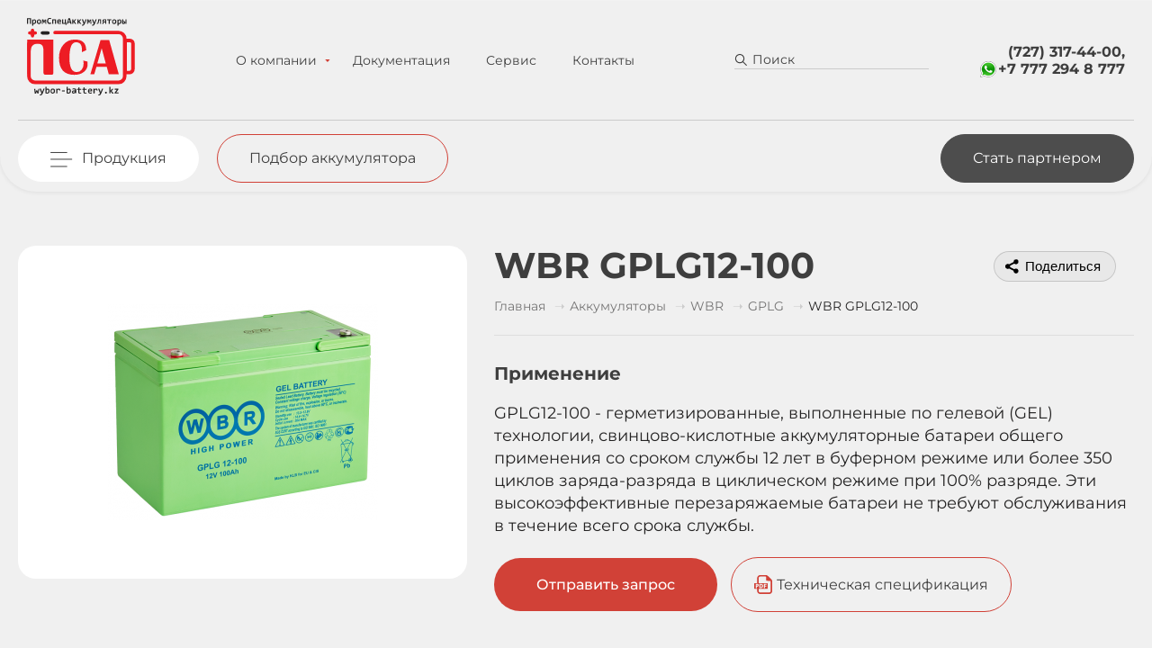

--- FILE ---
content_type: text/html; charset=utf-8
request_url: https://wybor-battery.kz/akkumulyatory/wbr/gplg/gplg12_100
body_size: 21519
content:
<!DOCTYPE html>
<html lang="ru" dir="ltr" prefix="og: http://ogp.me/ns# content: http://purl.org/rss/1.0/modules/content/ dc: http://purl.org/dc/terms/ foaf: http://xmlns.com/foaf/0.1/ rdfs: http://www.w3.org/2000/01/rdf-schema# sioc: http://rdfs.org/sioc/ns# sioct: http://rdfs.org/sioc/types# skos: http://www.w3.org/2004/02/skos/core# xsd: http://www.w3.org/2001/XMLSchema#">
<head>
  <link rel="profile" href="http://www.w3.org/1999/xhtml/vocab" />
  <meta charset="utf-8">
  <meta name="viewport" content="width=device-width, initial-scale=1.0">
  <meta http-equiv="Content-Type" content="text/html; charset=utf-8" />
<link rel="apple-touch-icon" sizes="180x180" href="/sites/default/files/favicons/apple-touch-icon.png"/>
<link rel="icon" type="image/png" sizes="32x32" href="/sites/default/files/favicons/favicon-32x32.png"/>
<link rel="icon" type="image/png" sizes="16x16" href="/sites/default/files/favicons/favicon-16x16.png"/>
<link rel="manifest" href="/sites/default/files/favicons/site.webmanifest"/>
<meta name="msapplication-TileColor" content="#da532c"/>
<meta name="theme-color" content="#ffffff"/>
<meta name="description" content="Аккумулятор WBR GPLG12-100 герметизированный, выполненный по гелевой (GEL) технологии с увеличенным до 12 лет сроком службы в буферном режиме или более 350 циклов заряда-разряда в циклическом режиме при 100% разряде. Эти высокоэффективные перезаряжаемые батареи не требуют обслуживания в течение всего срока службы." />
<meta name="keywords" content="Аккумулятор WBR GPLG12-100, аккумуляторная батарея WBR GPLG12-100, батарея WBR GPLG12-100, WBR GPLG12-100, GPLG12-100" />
<meta name="generator" content="Drupal 7 (https://www.drupal.org)" />
<link rel="canonical" href="https://wybor-battery.kz/akkumulyatory/wbr/gplg/gplg12_100" />
<link rel="shortlink" href="https://wybor-battery.kz/node/431" />
<meta property="og:site_name" content="ТОО «ПромСпецАккумуляторы»" />
<meta property="og:type" content="article" />
<meta property="og:url" content="https://wybor-battery.kz/akkumulyatory/wbr/gplg/gplg12_100" />
<meta property="og:title" content="WBR GPLG12-100" />
<meta property="og:description" content="GPLG12-100 - герметизированные, выполненные по гелевой (GEL) технологии, свинцово-кислотные аккумуляторные батареи общего применения со сроком службы 12 лет в буферном режиме или более 350 циклов заряда-разряда в циклическом режиме при 100% разряде. Эти высокоэффективные перезаряжаемые батареи не требуют обслуживания в течение всего срока службы." />
<meta property="og:updated_time" content="2023-04-18T19:06:26+03:00" />
<meta property="og:image" content="https://wybor-battery.kz/sites/default/files/styles/600x315/public/images/wbr_gplg12-100.png?itok=Z5_ArqK4" />
<meta property="article:published_time" content="2022-06-06T10:58:03+03:00" />
<meta property="article:modified_time" content="2023-04-18T19:06:26+03:00" />
  <title>Купить аккумулятор WBR GPLG12-100 по оптовой цене в Алматы | ТОО «ПромСпецАккумуляторы»</title>
  <style>
@import url("https://wybor-battery.kz/modules/system/system.base.css?t97iwy");
</style>
<style>
@import url("https://wybor-battery.kz/modules/field/theme/field.css?t97iwy");
@import url("https://wybor-battery.kz/modules/node/node.css?t97iwy");
@import url("https://wybor-battery.kz/sites/all/modules/views/css/views.css?t97iwy");
</style>
<style>
@import url("https://wybor-battery.kz/sites/all/libraries/bootstrap/css/bootstrap.min.css?t97iwy");
@import url("https://wybor-battery.kz/sites/all/libraries/bootstrap/css/bootstrap-theme.min.css?t97iwy");
@import url("https://wybor-battery.kz/sites/all/modules/ctools/css/ctools.css?t97iwy");
@import url("https://wybor-battery.kz/sites/all/modules/lightbox2/css/lightbox_alt.css?t97iwy");
@import url("https://wybor-battery.kz/sites/default/files/honeypot/honeypot.css?t97iwy");
@import url("https://wybor-battery.kz/sites/all/modules/webform/css/webform.css?t97iwy");
@import url("https://wybor-battery.kz/sites/all/themes/subtheme/css/slick.css?t97iwy");
@import url("https://wybor-battery.kz/sites/all/themes/subtheme/css/slick-theme.css?t97iwy");
@import url("https://wybor-battery.kz/sites/all/themes/subtheme/css/grt-youtube-popup.css?t97iwy");
</style>
<style>
@import url("https://wybor-battery.kz/sites/all/themes/subtheme/css/style.css?t97iwy");
@import url("https://wybor-battery.kz/sites/all/themes/subtheme/smartmenus/addons/bootstrap/jquery.smartmenus.bootstrap.css?t97iwy");
</style>
  <!-- HTML5 element support for IE6-8 -->
  <!--[if lt IE 9]>
    <script src="//html5shiv.googlecode.com/svn/trunk/html5.js"></script>
  <![endif]-->
  <script src="https://wybor-battery.kz/sites/all/modules/jquery_update/replace/jquery/1.10/jquery.min.js?v=1.10.2"></script>
<script src="https://wybor-battery.kz/misc/jquery-extend-3.4.0.js?v=1.10.2"></script>
<script src="https://wybor-battery.kz/misc/jquery-html-prefilter-3.5.0-backport.js?v=1.10.2"></script>
<script src="https://wybor-battery.kz/misc/jquery.once.js?v=1.2"></script>
<script src="https://wybor-battery.kz/misc/drupal.js?t97iwy"></script>
<script src="https://wybor-battery.kz/sites/all/modules/jquery_update/replace/ui/external/jquery.cookie.js?v=67fb34f6a866c40d0570"></script>
<script src="https://wybor-battery.kz/sites/all/modules/jquery_update/replace/misc/jquery.form.min.js?v=2.69"></script>
<script src="https://wybor-battery.kz/misc/ajax.js?v=7.94"></script>
<script src="https://wybor-battery.kz/sites/all/modules/jquery_update/js/jquery_update.js?v=0.0.1"></script>
<script src="https://wybor-battery.kz/sites/default/files/languages/ru_7mbECfdYw2HnRl87zW5PRKhwWXaUbQSasSMGw6Inkrc.js?t97iwy"></script>
<script src="https://wybor-battery.kz/sites/all/libraries/bootstrap/js/bootstrap.min.js?t97iwy"></script>
<script src="https://wybor-battery.kz/sites/all/modules/lightbox2/js/lightbox.js?t97iwy"></script>
<script src="https://wybor-battery.kz/sites/all/themes/bootstrap/js/misc/_progress.js?v=7.94"></script>
<script src="https://wybor-battery.kz/modules/file/file.js?t97iwy"></script>
<script src="https://wybor-battery.kz/sites/all/modules/webform/js/webform.js?t97iwy"></script>
<script src="https://wybor-battery.kz/sites/all/themes/subtheme/js/jcf.js?t97iwy"></script>
<script src="https://wybor-battery.kz/sites/all/themes/subtheme/js/jcf.select.js?t97iwy"></script>
<script src="https://wybor-battery.kz/sites/all/themes/subtheme/js/jcf.checkbox.js?t97iwy"></script>
<script src="https://wybor-battery.kz/sites/all/themes/subtheme/js/jquery.cookie.js?t97iwy"></script>
<script src="https://wybor-battery.kz/sites/all/themes/subtheme/js/jquery.maskedinput.min.js?t97iwy"></script>
<script src="https://wybor-battery.kz/sites/all/themes/subtheme/js/snowfall.jquery.js?t97iwy"></script>
<script src="https://wybor-battery.kz/sites/all/themes/subtheme/js/grt-youtube-popup.js?t97iwy"></script>
<script src="https://wybor-battery.kz/sites/all/themes/subtheme/js/slick.min.js?t97iwy"></script>
<script src="https://wybor-battery.kz/sites/all/themes/subtheme/smartmenus/jquery.smartmenus.js?t97iwy"></script>
<script src="https://wybor-battery.kz/sites/all/themes/subtheme/smartmenus/addons/bootstrap/jquery.smartmenus.bootstrap.js?t97iwy"></script>
<script src="https://wybor-battery.kz/sites/all/themes/subtheme/js/script.js?t97iwy"></script>
<script src="https://wybor-battery.kz/sites/all/themes/bootstrap/js/modules/file/file.js?t97iwy"></script>
<script src="https://wybor-battery.kz/sites/all/themes/bootstrap/js/misc/ajax.js?t97iwy"></script>
<script>jQuery.extend(Drupal.settings, {"basePath":"\/","pathPrefix":"","setHasJsCookie":0,"ajaxPageState":{"theme":"subtheme","theme_token":"KlNKrKYrW50WaFTI7kHo0eaDE8Dg6hXWkJrdecfoZQU","jquery_version":"1.10","js":{"sites\/all\/themes\/bootstrap\/js\/bootstrap.js":1,"sites\/all\/modules\/jquery_update\/replace\/jquery\/1.10\/jquery.min.js":1,"misc\/jquery-extend-3.4.0.js":1,"misc\/jquery-html-prefilter-3.5.0-backport.js":1,"misc\/jquery.once.js":1,"misc\/drupal.js":1,"sites\/all\/modules\/jquery_update\/replace\/ui\/external\/jquery.cookie.js":1,"sites\/all\/modules\/jquery_update\/replace\/misc\/jquery.form.min.js":1,"misc\/ajax.js":1,"sites\/all\/modules\/jquery_update\/js\/jquery_update.js":1,"public:\/\/languages\/ru_7mbECfdYw2HnRl87zW5PRKhwWXaUbQSasSMGw6Inkrc.js":1,"sites\/all\/libraries\/bootstrap\/js\/bootstrap.min.js":1,"sites\/all\/modules\/lightbox2\/js\/lightbox.js":1,"sites\/all\/themes\/bootstrap\/js\/misc\/_progress.js":1,"modules\/file\/file.js":1,"sites\/all\/modules\/webform\/js\/webform.js":1,"sites\/all\/themes\/subtheme\/js\/jcf.js":1,"sites\/all\/themes\/subtheme\/js\/jcf.select.js":1,"sites\/all\/themes\/subtheme\/js\/jcf.checkbox.js":1,"sites\/all\/themes\/subtheme\/js\/jquery.cookie.js":1,"sites\/all\/themes\/subtheme\/js\/jquery.maskedinput.min.js":1,"sites\/all\/themes\/subtheme\/js\/snowfall.jquery.js":1,"sites\/all\/themes\/subtheme\/js\/grt-youtube-popup.js":1,"sites\/all\/themes\/subtheme\/js\/slick.min.js":1,"sites\/all\/themes\/subtheme\/smartmenus\/jquery.smartmenus.js":1,"sites\/all\/themes\/subtheme\/smartmenus\/addons\/bootstrap\/jquery.smartmenus.bootstrap.js":1,"sites\/all\/themes\/subtheme\/js\/script.js":1,"sites\/all\/themes\/bootstrap\/js\/modules\/file\/file.js":1,"sites\/all\/themes\/bootstrap\/js\/misc\/ajax.js":1},"css":{"modules\/system\/system.base.css":1,"modules\/field\/theme\/field.css":1,"modules\/node\/node.css":1,"sites\/all\/modules\/views\/css\/views.css":1,"sites\/all\/libraries\/bootstrap\/css\/bootstrap.min.css":1,"sites\/all\/libraries\/bootstrap\/css\/bootstrap-theme.min.css":1,"sites\/all\/modules\/ctools\/css\/ctools.css":1,"sites\/all\/modules\/lightbox2\/css\/lightbox_alt.css":1,"public:\/\/honeypot\/honeypot.css":1,"sites\/all\/modules\/webform\/css\/webform.css":1,"sites\/all\/themes\/subtheme\/css\/slick.css":1,"sites\/all\/themes\/subtheme\/css\/slick-theme.css":1,"sites\/all\/themes\/subtheme\/css\/grt-youtube-popup.css":1,"sites\/all\/themes\/subtheme\/css\/style.css":1,"sites\/all\/themes\/subtheme\/smartmenus\/addons\/bootstrap\/jquery.smartmenus.bootstrap.css":1}},"lightbox2":{"rtl":"0","file_path":"\/(\\w\\w\/)public:\/","default_image":"\/sites\/all\/modules\/lightbox2\/images\/brokenimage.jpg","border_size":10,"font_color":"000","box_color":"fff","top_position":"","overlay_opacity":"0.8","overlay_color":"000","disable_close_click":1,"resize_sequence":0,"resize_speed":400,"fade_in_speed":400,"slide_down_speed":600,"use_alt_layout":1,"disable_resize":0,"disable_zoom":1,"force_show_nav":0,"show_caption":1,"loop_items":0,"node_link_text":"\u0421\u043c\u043e\u0442\u0440\u0435\u0442\u044c \u043f\u043e\u0434\u0440\u043e\u0431\u043d\u043e\u0441\u0442\u0438 \u0438\u0437\u043e\u0431\u0440\u0430\u0436\u0435\u043d\u0438\u044f","node_link_target":0,"image_count":"\u0418\u0437\u043e\u0431\u0440\u0430\u0436\u0435\u043d\u0438\u0435 !current \u0438\u0437 !total","video_count":"\u0412\u0438\u0434\u0435\u043e !current \u0438\u0437 !total","page_count":"\u0421\u0442\u0440\u0430\u043d\u0438\u0446\u0430 !current \u0438\u0437 !total","lite_press_x_close":"\u043d\u0430\u0436\u043c\u0438\u0442\u0435 \u003Ca href=\u0022#\u0022 onclick=\u0022hideLightbox(); return FALSE;\u0022\u003E\u003Ckbd\u003Ex\u003C\/kbd\u003E\u003C\/a\u003E \u0447\u0442\u043e\u0431\u044b \u0437\u0430\u043a\u0440\u044b\u0442\u044c","download_link_text":"","enable_login":false,"enable_contact":false,"keys_close":"c x 27","keys_previous":"p 37","keys_next":"n 39","keys_zoom":"z","keys_play_pause":"32","display_image_size":"original","image_node_sizes":"()","trigger_lightbox_classes":"","trigger_lightbox_group_classes":"","trigger_slideshow_classes":"","trigger_lightframe_classes":"","trigger_lightframe_group_classes":"","custom_class_handler":0,"custom_trigger_classes":"","disable_for_gallery_lists":true,"disable_for_acidfree_gallery_lists":true,"enable_acidfree_videos":true,"slideshow_interval":5000,"slideshow_automatic_start":true,"slideshow_automatic_exit":true,"show_play_pause":true,"pause_on_next_click":false,"pause_on_previous_click":true,"loop_slides":false,"iframe_width":600,"iframe_height":400,"iframe_border":1,"enable_video":0,"useragent":"Mozilla\/5.0 (Macintosh; Intel Mac OS X 10_15_7) AppleWebKit\/537.36 (KHTML, like Gecko) Chrome\/131.0.0.0 Safari\/537.36; ClaudeBot\/1.0; +claudebot@anthropic.com)"},"urlIsAjaxTrusted":{"\/search-results":true,"\/akkumulyatory\/wbr\/gplg\/gplg12_100":true,"\/file\/ajax\/submitted\/zagruzit_rekvizity\/form-8Au2M3r81NN3UOUXyCae3H_aairxDIFScClYpLAcW_s":true,"\/system\/ajax":true},"file":{"elements":{"#edit-submitted-zagruzit-rekvizity-upload":"gif,jpg,jpeg,png,txt,pdf,doc,docx,xls"}},"ajax":{"edit-submitted-zagruzit-rekvizity-upload-button":{"wrapper":"edit-submitted-zagruzit-rekvizity-ajax-wrapper","effect":"fade","progress":{"type":"throbber","message":null},"event":"mousedown","keypress":true,"prevent":"click","url":"\/file\/ajax\/submitted\/zagruzit_rekvizity\/form-8Au2M3r81NN3UOUXyCae3H_aairxDIFScClYpLAcW_s","submit":{"_triggering_element_name":"submitted_zagruzit_rekvizity_upload_button","_triggering_element_value":"\u0417\u0430\u043a\u0430\u0447\u0430\u0442\u044c"}},"edit-submit--3":{"callback":"webform_ajax_callback","wrapper":"webform-ajax-wrapper-55","progress":{"message":"","type":"throbber"},"event":"click","url":"\/system\/ajax","submit":{"_triggering_element_name":"op","_triggering_element_value":"\u041e\u0441\u0442\u0430\u0432\u0438\u0442\u044c \u0437\u0430\u044f\u0432\u043a\u0443"}}},"bootstrap":{"anchorsFix":"0","anchorsSmoothScrolling":"0","formHasError":1,"popoverEnabled":1,"popoverOptions":{"animation":1,"html":0,"placement":"right","selector":"","trigger":"click","triggerAutoclose":1,"title":"","content":"","delay":0,"container":"body"},"tooltipEnabled":1,"tooltipOptions":{"animation":1,"html":0,"placement":"auto left","selector":"","trigger":"hover focus","delay":0,"container":"body"}}});</script>
  <meta name="google-site-verification" content="Ri-cyRKhHyw4oGP0qXNKibEXhys5nsCB8f6FhAOQ-Ow">
    <meta name="yandex-verification" content="bd4d0fff7df5e553" />
  <meta name="zen-verification" content="HIQooL9zzZ01helZpeMRZEQvuohNOQoJX9ncjb4fC8YhejxCmQAIiyAC4P3J4SrD" />
</head>
<body class="html not-front not-logged-in no-sidebars page-node page-node- page-node-431 node-type-item">
  
  <div id="skip-link">
    <a href="#main-content" class="element-invisible element-focusable">Перейти к основному содержанию</a>
  </div>
    

<!-- catalog popup menu -->
  <div class="main-catalog-menu-panel">
    <div class='container-1240'>
      <div class="main-catalog-first-line">
        <div class="main-catalog-first-line-left">
          <a href="/akkumulyatory">Аккумуляторы оптом</a><!--<span>2101</span>-->
        </div>
        <div class="main-catalog-first-line-right">
          <a href="#" class="catalog-close">Закрыть каталог</a>
        </div>
      </div>
      
      <div class="main-catalog-main-area">
        <div class="main-catalog-section main-catalog-section-first">
          <div class="main-catalog-section-header">
            По брендам
          </div>
          <div class="main-catalog-section-menu">
            <div class='main-catalog-section-menu-card'><div class='main-catalog-section-menu-bottom'><div class='main-catalog-section-menu-img-wrapper'><a href='/akkumulyatory/wbr'><img src='https://wybor-battery.kz/sites/default/files/images/logo-21.png' alt='' /></a><div class='main-catalog-section-menu-title'><a href='/akkumulyatory/wbr'>WBR</a></div></div><div class='main-catalog-section-menu-links-wrapper'><a class='main-catalog-section-menu-link' href='/akkumulyatory/wbr/gp'>GP</a><a class='main-catalog-section-menu-link' href='/akkumulyatory/wbr/gpl'>GPL</a><a class='main-catalog-section-menu-link' href='/akkumulyatory/wbr/gplg'>GPLG</a><a class='main-catalog-section-menu-link' href='/akkumulyatory/wbr/gpc'>GPC</a><a class='main-catalog-section-menu-link' href='/akkumulyatory/wbr/gpli1'>GPLi</a><a class='main-catalog-section-menu-link' href='/akkumulyatory/wbr/hr'>HR</a><a class='main-catalog-section-menu-link' href='/akkumulyatory/wbr/hrl'>HRL</a><a class='main-catalog-section-menu-link' href='/akkumulyatory/wbr/htl'>HTL</a><a class='main-catalog-section-menu-link' href='/akkumulyatory/wbr/evx'>EVX</a><a class='main-catalog-section-menu-link' href='/akkumulyatory/wbr/evx_c'>EVX C</a><a class='main-catalog-section-menu-link' href='/akkumulyatory/wbr/evx_g'>EVX G</a><a class='main-catalog-section-menu-link' href='/akkumulyatory/wbr/dzf'>DZF</a><a class='main-catalog-section-menu-link' href='/akkumulyatory/wbr/evf'>EVF</a><a class='main-catalog-section-menu-link' href='/akkumulyatory/wbr/mtg'>МТG</a><div class='collapse' id='collapseMenuWBR'><a class='main-catalog-section-menu-link' href='/akkumulyatory/wbr/hp'>HP</a><a class='main-catalog-section-menu-link' href='/akkumulyatory/wbr/mb'>MB</a><a class='main-catalog-section-menu-link' href='/akkumulyatory/wbr/mbg'>MBG</a><a class='main-catalog-section-menu-link' href='/akkumulyatory/wbr/mbc'>MBС</a><a class='main-catalog-section-menu-link' href='/akkumulyatory/wbr/mbli'>MBLi</a><a class='main-catalog-section-menu-link' href='/akkumulyatory/wbr/opzs'>OPzS</a><a class='main-catalog-section-menu-link' href='/akkumulyatory/wbr/opzsblock'>OPzS-block</a><a class='main-catalog-section-menu-link' href='/akkumulyatory/wbr/ogiblock'>OGi-block</a><a class='main-catalog-section-menu-link' href='/akkumulyatory/wbr/tpl'>TPL</a><a class='main-catalog-section-menu-link' href='/akkumulyatory/wbr/msj'>MSJ</a><a class='main-catalog-section-menu-link' href='/akkumulyatory/wbr/ogi-elementy'>OGI-элементы</a><a class='main-catalog-section-menu-link' href='/akkumulyatory/wbr/zaryadnye-ustrojstva-wbr'>ЗУ WBR</a><a class='main-catalog-section-menu-link' href='/akkumulyatory/wbr/hps'>HPS</a><a class='main-catalog-section-menu-link' href='/akkumulyatory/wbr/smt'>SMT</a></div><a class='link-collapse collapsed' role='button' data-toggle='collapse' href='#collapseMenuWBR' aria-expanded='false' aria-controls='collapseMenuWBR'><span style='color: #E2493E'>Показать ещё</span><em style='color: #E2493E; padding: 0'>Скрыть</em></a></div></div></div><div class='main-catalog-section-menu-card'><div class='main-catalog-section-menu-bottom'><div class='main-catalog-section-menu-img-wrapper'><a href='/akkumulyatory/csb'><img src='https://wybor-battery.kz/sites/default/files/images/sloj_x0020_4.png' alt='' /></a><div class='main-catalog-section-menu-title'><a href='/akkumulyatory/csb'>CSB</a></div></div><div class='main-catalog-section-menu-links-wrapper'><a class='main-catalog-section-menu-link' href='/akkumulyatory/csb/gp'>GP</a><a class='main-catalog-section-menu-link' href='/akkumulyatory/csb/gpl'>GPL</a><a class='main-catalog-section-menu-link' href='/akkumulyatory/csb/hr'>HR</a><a class='main-catalog-section-menu-link' href='/akkumulyatory/csb/hrl'>HRL</a><a class='main-catalog-section-menu-link' href='/akkumulyatory/csb/xhrl'>XHRL</a><a class='main-catalog-section-menu-link' href='/akkumulyatory/csb/ups'>UPS</a><a class='main-catalog-section-menu-link' href='/akkumulyatory/csb/evh'>EVH</a><a class='main-catalog-section-menu-link' href='/akkumulyatory/csb/evx'>EVX</a><a class='main-catalog-section-menu-link' href='/akkumulyatory/csb/tpl'>TPL</a><a class='main-catalog-section-menu-link' href='/akkumulyatory/csb/msv'>MSV</a><a class='main-catalog-section-menu-link' href='/akkumulyatory/csb/msj'>MSJ</a><a class='main-catalog-section-menu-link' href='/akkumulyatory/csb/xtv'>XTV</a><a class='main-catalog-section-menu-link' href='/akkumulyatory/csb/xpl'>XPL</a><a class='main-catalog-section-menu-link' href='/akkumulyatory/csb/mu'>MU</a><a class='main-catalog-section-menu-link' href='/akkumulyatory/csb/re'>RE</a><a class='main-catalog-section-menu-link' href='/akkumulyatory/csb/xht'>XHT</a></div></div></div><div class='main-catalog-section-menu-card'><div class='main-catalog-section-menu-bottom'><div class='main-catalog-section-menu-img-wrapper'><a href='/akkumulyatory/long'><img src='https://wybor-battery.kz/sites/default/files/images/logo-22.png' alt='' /></a><div class='main-catalog-section-menu-title'><a href='/akkumulyatory/long'>LONG</a></div></div><div class='main-catalog-section-menu-links-wrapper'><a class='main-catalog-section-menu-link' href='/akkumulyatory/long/wp'>WP</a><a class='main-catalog-section-menu-link' href='/akkumulyatory/long/wps'>WPS</a><a class='main-catalog-section-menu-link' href='/akkumulyatory/long/wp-watt'>WP WATT</a><a class='main-catalog-section-menu-link' href='/akkumulyatory/long/wpl'>WPL</a><a class='main-catalog-section-menu-link' href='/akkumulyatory/long/u1'>U1</a><a class='main-catalog-section-menu-link' href='/akkumulyatory/long/lg'>LG</a><a class='main-catalog-section-menu-link' href='/akkumulyatory/long/msk'>MSK</a><a class='main-catalog-section-menu-link' href='/akkumulyatory/long/tpk'>TPK</a><a class='main-catalog-section-menu-link' href='/akkumulyatory/long/kph'>KPH</a><a class='main-catalog-section-menu-link' href='/akkumulyatory/long/htp'>HTP</a><a class='main-catalog-section-menu-link' href='/akkumulyatory/long/cwp'>CWP</a></div></div></div><div class='main-catalog-section-menu-card'><div class='main-catalog-section-menu-bottom'><div class='main-catalog-section-menu-img-wrapper'><a href='/akkumulyatory/npp'><img src='https://wybor-battery.kz/sites/default/files/images/npp_logo.png' alt='' /></a><div class='main-catalog-section-menu-title'><a href='/akkumulyatory/npp'>NPP</a></div></div><div class='main-catalog-section-menu-links-wrapper'><a class='main-catalog-section-menu-link' href='/akkumulyatory/npp/small'>Small</a><a class='main-catalog-section-menu-link' href='/akkumulyatory/npp/medium'>Medium</a><a class='main-catalog-section-menu-link' href='/akkumulyatory/npp/gel'>Gel</a><a class='main-catalog-section-menu-link' href='/akkumulyatory/npp/high-rate'>High Rate</a></div></div></div><div class='main-catalog-section-menu-card'><div class='main-catalog-section-menu-bottom'><div class='main-catalog-section-menu-img-wrapper'><a href='/akkumulyatory/leoch'><img src='https://wybor-battery.kz/sites/default/files/images/logo-23.png' alt='' /></a><div class='main-catalog-section-menu-title'><a href='/akkumulyatory/leoch'>LEOCH</a></div></div><div class='main-catalog-section-menu-links-wrapper'><a class='main-catalog-section-menu-link' href='/akkumulyatory/leoch/djw'>DJW</a><a class='main-catalog-section-menu-link' href='/akkumulyatory/leoch/djm'>DJM</a><a class='main-catalog-section-menu-link' href='/akkumulyatory/leoch/dj'>DJ</a><a class='main-catalog-section-menu-link' href='/akkumulyatory/leoch/ft'>FT</a><a class='main-catalog-section-menu-link' href='/akkumulyatory/leoch/lpg'>LPG</a><a class='main-catalog-section-menu-link' href='/akkumulyatory/leoch/lhr'>LHR</a><a class='main-catalog-section-menu-link' href='/akkumulyatory/leoch/opzs'>OPzS</a><a class='main-catalog-section-menu-link' href='/akkumulyatory/leoch/opzv'>OPzV</a><a class='main-catalog-section-menu-link' href='/akkumulyatory/leoch/plh'>PLH</a><a class='main-catalog-section-menu-link' href='/akkumulyatory/leoch/plx'>PLX</a><a class='main-catalog-section-menu-link' href='/akkumulyatory/leoch/xp'>XP</a><a class='main-catalog-section-menu-link' href='/akkumulyatory/leoch/djg'>DJG</a><a class='main-catalog-section-menu-link' href='/akkumulyatory/leoch/lht'>LHT</a><a class='main-catalog-section-menu-link' href='/akkumulyatory/leoch/lhtf'>LHTF</a><a class='main-catalog-section-menu-link' href='/akkumulyatory/leoch/lpcg'>LPCG</a><a class='main-catalog-section-menu-link' href='/akkumulyatory/leoch/lpfg'>LPFG</a><a class='main-catalog-section-menu-link' href='/akkumulyatory/leoch/ftg'>FTG</a><a class='main-catalog-section-menu-link' href='/akkumulyatory/leoch/plhc'>PLH+C</a></div></div></div><div class='main-catalog-section-menu-card'><div class='main-catalog-section-menu-bottom'><div class='main-catalog-section-menu-img-wrapper'><a href='/akkumulyatory/sunlight'><img src='https://wybor-battery.kz/sites/default/files/images/logo-25.png' alt='' /></a><div class='main-catalog-section-menu-title'><a href='/akkumulyatory/sunlight'>Sunlight</a></div></div><div class='main-catalog-section-menu-links-wrapper'><a class='main-catalog-section-menu-link' href='/akkumulyatory/sunlight/opzs'>OPzS</a><a class='main-catalog-section-menu-link' href='/akkumulyatory/sunlight/opzv'>OPzV</a><a class='main-catalog-section-menu-link' href='/akkumulyatory/sunlight/ogi'>OGi</a><a class='main-catalog-section-menu-link' href='/akkumulyatory/sunlight/res_opzs'>RES OPzS</a><a class='main-catalog-section-menu-link' href='/akkumulyatory/sunlight/res_opzv'>RES OPzV</a><a class='main-catalog-section-menu-link' href='/akkumulyatory/sunlight/res_sopzs'>RES SOPzS</a><a class='main-catalog-section-menu-link' href='/akkumulyatory/sunlight/spzv'>SPzV</a><a class='main-catalog-section-menu-link' href='/akkumulyatory/sunlight/res_sopzv'>RES SOPzV</a><a class='main-catalog-section-menu-link' href='/akkumulyatory/sunlight/spa'>SPA</a><a class='main-catalog-section-menu-link' href='/akkumulyatory/sunlight/spb'>SPB</a><a class='main-catalog-section-menu-link' href='/akkumulyatory/sunlight/svt'>SVT</a><a class='main-catalog-section-menu-link' href='/akkumulyatory/sunlight/sphr'>SPHR</a><a class='main-catalog-section-menu-link' href='/akkumulyatory/sunlight/spg'>SPG</a><a class='main-catalog-section-menu-link' href='/akkumulyatory/sunlight/pzv'>PzV</a></div></div></div><div class='main-catalog-section-menu-card'><div class='main-catalog-section-menu-bottom'><div class='main-catalog-section-menu-img-wrapper'><a href='/akkumulyatory/general-security'><img src='https://wybor-battery.kz/sites/default/files/images/logo-24.png' alt='' /></a><div class='main-catalog-section-menu-title'><a href='/akkumulyatory/general-security'>General Security</a></div></div><div class='main-catalog-section-menu-links-wrapper'><a class='main-catalog-section-menu-link' href='/akkumulyatory/general-security/gs'>GS</a><a class='main-catalog-section-menu-link' href='/akkumulyatory/general-security/gsl'>GSL</a><a class='main-catalog-section-menu-link' href='/akkumulyatory/general-security/gslg'>GSLG</a></div></div></div><div class='main-catalog-section-menu-card'><div class='main-catalog-section-menu-bottom'><div class='main-catalog-section-menu-img-wrapper'><a href='/akkumulyatory/passoni-alpha'><img src='https://wybor-battery.kz/sites/default/files/images/passoni.png' alt='' /></a><div class='main-catalog-section-menu-title'><a href='/akkumulyatory/passoni-alpha'>Passoni Alpha</a></div></div><div class='main-catalog-section-menu-links-wrapper'></div></div></div>          </div>
        </div>
        <div class="main-catalog-section main-catalog-section-second">
          <div class="main-catalog-section-header">
            По назначению
          </div>
          <div class="main-catalog-section-all">
            <div class="main-catalog-section-category">
              <a href="/akkumulyatory/stacionarnye">Стационарные аккумуляторы</a>
              <ul>
                <li><a href="/akkumulyatory/dlya-ibp">ИБП (UPS)</a></li>
                <li><a href="/akkumulyatory/data-centry-cod">Дата-центры (ЦОД)</a></li>
                <li><a href="/akkumulyatory/telekommunikaciya-i-svyaz">Телекоммуникация и связь</a></li>
                <li><a href="/akkumulyatory/ohranno-pozharnye-sistemy">Охранно-пожарные системы</a></li>
                <li><a href="/akkumulyatory/zhd-avtomatika">ЖД автоматика</a></li>
                <li><a href="/akkumulyatory/dlya-medicinskogo-oborudovaniya-i-ivl">Для медицинского оборудования и ИВЛ</a></li>
              </ul>

              <div class="collapse" id="collapseMenu1">
                <ul>
                  <li><a href="/akkumulyatory/neft-i-gaz">Нефть и газ</a></li>
                  <li><a href="/akkumulyatory/rezervnoe-pitanie-promyshlennyh-ob-ektov">Резервное питание различных промышленных объектов </a></li>
                  <li><a href="/akkumulyatory/avarijnoe-osvewenie">Аварийное освещение </a></li>
                  <li><a href="/akkumulyatory/dlya-signalizacii">Сигнализация</a></li>
                  <li><a href="/akkumulyatory/dlya-kotla-otopleniya">Котлы отопления</a></li>
                  <li><a href="/akkumulyatory/dlya-avtomatiki">Автоматика</a></li>
                  <li><a href="/akkumulyatory/dlya-solnechnyh-panelej">Солнечные панели</a></li>
                  <li><a href="/akkumulyatory/dlya-tyagovyh-podstancij">Тяговые подстанции</a></li>
                  <li><a href="/akkumulyatory/dlya-doma">Для дома</a></li>
                  <li><a href="/akkumulyatory/promyshlennyye">Промышленные аккумуляторы</a></li>
                </ul>
              </div>
              <a class="link-collapse collapsed" role="button" data-toggle="collapse" href="#collapseMenu1" aria-expanded="false" aria-controls="collapseMenu1">
                <span>Показать ещё</span><em>Скрыть</em>
              </a>
            </div>
            
            <div class="main-catalog-section-category">
              <a href="/akkumulyatory/ciklicheskie">Циклическое использование</a>
              <ul>
                <li><a href="/akkumulyatory/dlya-polomoyechnykh-mashin">Поломоечные машины</a></li>
                                                <li><a href="/akkumulyatory/dlya-detskogo-elektromobilya">Детские электромобили</a></li>
                <li><a href="/akkumulyatory/morskie-dlya-yahty">Яхты</a></li>
                <li><a href="/akkumulyatory/dlya-lodki">Лодки</a></li>
              </ul>
              <div class="collapse" id="collapseMenu2">
                <ul>
                  <li><a href="/akkumulyatory/dlya-katera">Катера</a></li>
                  <li><a href="/akkumulyatory/dlya-katerov-i-lodkok">Катера и лодки</a></li>
                  <li><a href="/akkumulyatory/dlya-invalidnoj-kolyaski">Инвалидные коляски</a></li>
                                    <li><a href="/akkumulyatory/dlya-sadovyh-traktorov">Садовые минитрактора</a></li>
                  <li><a href="/akkumulyatory/dlya-kassovogo-apparata">Кассовые аппараты</a></li>
                  <li><a href="/akkumulyatory/dlya-yakornoy-lebedki">Якорные лебедки</a></li>
                  <li><a href="/akkumulyatory/dlya-bytovoy-tehniki">В бытовые приборы</a></li>
                  <li><a href="/akkumulyatory/dlya-detskih-avtomobiley">Детские автомобили</a></li>
                  <li><a href="/akkumulyatory/dlya-detskogo-motocikla">Детские мотоциклы</a></li>
                </ul>
              </div>
              <a class="link-collapse collapsed" role="button" data-toggle="collapse" href="#collapseMenu2" aria-expanded="false" aria-controls="collapseMenu2">
                <span>Показать ещё</span><em>Скрыть</em>
              </a>
              
            </div>
            
            
            <div class="main-catalog-section-category">
              <a href="/akkumulyatory/starternye">Стартерные аккумуляторы</a>
              <ul>
                <li><a href="/akkumulyatory/moto">Мото аккумуляторы</a></li>
                                <li><a href="/akkumulyatory/dlya-snegohoda">Снегоходы</a></li>
                <li><a href="/akkumulyatory/dlya-kvadrocikla">Квадроциклы</a></li>
                <li><a href="/akkumulyatory/dlya-vezdehoda">Вездеходы</a></li>
                <li><a href="/akkumulyatory/dlya-mopeda">Мопеды</a></li>
              </ul>
            </div>
            
          </div>
        </div>
        <div class="main-catalog-section main-catalog-section-third">
          <div class="main-catalog-section-header">
            По технологиям
          </div>
          <div class="main-catalog-section-all">
            <div class="main-catalog-section-category">
              <span>Технологии</span>
              <ul>
                <li><a href="/akkumulyatory/agm">AGM</a></li>
                <li><a href="/akkumulyatory/gelevye">Гелевые</a></li>
                <li><a href="/akkumulyatory/karbonovyye">Карбоновые</a></li>
                <li><a href="/akkumulyatory/litiy-ion">Литиевые</a></li>
                <li><a href="/akkumulyatory/svincovo-kislotnye">Свинцово-кислотные</a></li>
                <li><a href="/akkumulyatory/litiy-zhelezo-fosfatnye">Литий-железо-фосфатные</a></li>
              </ul>
            </div>
            <div class="main-catalog-section-category">
              <span>Прочее</span>
              <ul>
                <li><a href="/akkumulyatory/gfs">GFS</a></li>
                <li><a href="/akkumulyatory/passoni_alpha">Стеллажи Passoni Alpha</a></li>
                <li><a href="/stellazhi">Стеллажи для аккумуляторов</a></li>
                <li><a href="/shkafy">Шкафы для аккумуляторов</a></li>
                <li><a href="/akkumulyatory/wbr/zaryadnye-ustrojstva-wbr">Зарядные устройства</a></li>
              </ul>
            </div>
          </div>
          
        </div>
      </div>
    </div>
  </div>



<div class="temp-area-place"></div>
<div class="header-area-mob  item-active">
  <div class="header-area-mob-top">
    <div class="header-logo-wrapper">
      <a class="logo navbar-btn pull-left" href="/" title="Главная">
<!--        <svg width="163" height="27" viewBox="0 0 163 27" fill="none" xmlns="http://www.w3.org/2000/svg">
          <path class="fill_white" d="M143.977 18.9303V26.4157H139.231V2.83447H157.137C161.002 2.83447 162.91 4.69357 162.91 8.46067V13.1084C162.91 16.9734 161.002 18.9303 157.186 18.9303H143.977ZM156.306 7.58005H143.977V14.2337L156.355 14.1847C157.479 14.1847 158.067 13.5487 158.067 12.3257V9.43918C158.116 8.16715 157.479 7.58005 156.306 7.58005ZM95.9337 26.4157C92.1666 26.4157 90.2589 24.5076 90.2589 20.7405V8.50964C90.2589 4.74249 92.1177 2.83447 95.836 2.83447H129.74C133.556 2.83447 135.464 4.74249 135.464 8.60743V20.7894C135.464 24.4587 133.605 26.2688 129.887 26.2688L95.9337 26.4157ZM130.767 19.8599V9.58594C130.767 8.26502 130.131 7.62899 128.859 7.62899H96.9124C95.6404 7.62899 95.004 8.26502 95.004 9.48807V19.8599C95.004 21.1319 95.6404 21.7679 96.9124 21.7679H128.908C130.131 21.7189 130.767 21.083 130.767 19.8599ZM67.5581 21.7189H79.8871C81.1591 21.7189 81.8437 21.0829 81.8437 19.811V18.8814C81.8437 17.6583 81.208 17.0713 79.8871 17.0713H67.5581V21.7189ZM86.4917 20.6427C86.4917 24.5076 84.5833 26.4157 80.7183 26.4157H62.8124V2.83447H84.3877V7.53114H67.5581V12.2768H80.7183C84.5833 12.2768 86.4917 14.1358 86.4917 17.854V20.6427ZM54.2997 26.3667V2.8834H59.1432V26.3667H54.2997ZM17.9984 26.4157L0.043457 26.4646V2.93232H18.1452C21.9123 2.93232 23.7714 4.79141 23.7714 8.55854V11.2982C23.7714 13.2552 22.7929 14.3805 20.836 14.674C22.7929 14.9675 23.7714 16.0439 23.7714 17.854V20.7894C23.7714 24.5076 21.8145 26.3667 17.9984 26.4157ZM17.1178 21.7679C18.3409 21.7679 19.0258 21.1319 19.0258 19.8599V18.9303C19.0258 17.6583 18.4387 17.0223 17.2157 17.0223H4.74013V21.7679H17.1178ZM44.4661 21.6701H32.1374V15.0165L44.5639 15.0654C45.6892 15.0654 46.2763 15.7014 46.2763 16.9244V19.811C46.2763 21.0829 45.6892 21.6701 44.4661 21.6701ZM32.1374 10.3198V2.83447H27.3918V26.4157H45.2978C49.1628 26.4157 51.0708 24.5565 51.0708 20.7894V16.1417C51.0708 12.2768 49.1628 10.3198 45.3468 10.3198H32.1374ZM4.78905 12.3257H17.0688C18.292 12.3257 18.9769 11.6896 18.9769 10.3687V9.43918C18.9769 8.21605 18.3409 7.58005 17.02 7.58005H4.78905V12.3257Z" fill="white"></path>
          <path class="fill_red" d="M108.214 13.0593H99.4075V15.8969H108.214V13.0593Z" fill="#D14137"></path>
          <path class="fill_red" d="M105.229 10.0752H102.392V18.8814H105.229V10.0752Z" fill="#D14137"></path>
          <path class="fill_red" d="M126.903 13.0593H118.096V15.8969H126.903V13.0593Z" fill="#D14137"></path>
          <path class="fill_red" d="M128.37 0.534912H125.533V3.6171H128.37V0.534912ZM100.288 0.534912H97.4014V3.6171H100.239V0.534912H100.288Z" fill="#D14137"></path>
        </svg>-->
                 <svg class="newlogo" width="120" id="Layer_1" data-name="Layer 1" xmlns="http://www.w3.org/2000/svg" viewBox="0 0 151.1 108.8"><defs><style>.cls-1{fill:#ed1c24;}.cls-2,.cls-3,.cls-4,.cls-5{fill:none;}.cls-2,.cls-3{stroke:#ed1c24;}.cls-2,.cls-3,.cls-4{stroke-linecap:round;stroke-miterlimit:10;}.cls-2,.cls-4{stroke-width:4.5px;}.cls-3{stroke-width:5px;}.cls-4{stroke:#000;}</style></defs><path d="M16.3,108H14.5l-.7-2.1-.2-.7-.2.8-.7,2.1H10.9l-.9-6.7h1.5l.5,3.8.1,1,.3-.9.7-2h1.2l.7,2,.3,1,.1-1.1.4-3.8h1.4Z" transform="translate(0 -1.93)"/><path d="M22.3,107.23a10.74,10.74,0,0,1-.7,1.5,4.44,4.44,0,0,1-.8,1.1,3.59,3.59,0,0,1-1,.7,5,5,0,0,1-1.2.2h-.8v-1.4h.8a.9.9,0,0,0,.5-.1,1.38,1.38,0,0,0,.4-.3l.4-.4.3-.6-2.6-6.7h1.8l1.4,3.8.4,1.2.4-1.2,1.4-3.8h1.7Z" transform="translate(0 -1.93)"/><path d="M31.7,104.53a4.15,4.15,0,0,1-.3,1.6,3,3,0,0,1-.7,1.1,4.13,4.13,0,0,1-1.1.7,3.18,3.18,0,0,1-1.4.2,5.28,5.28,0,0,1-1.3-.1l-1.2-.3v-9h1.6v2.2l-.1,1.3a3,3,0,0,1,.8-.8,2,2,0,0,1,1.1-.3,3,3,0,0,1,1,.2,1.78,1.78,0,0,1,.8.7,2.81,2.81,0,0,1,.5,1.1A7,7,0,0,1,31.7,104.53Zm-1.6.1a2.22,2.22,0,0,0-.1-.9c-.1-.3-.1-.5-.2-.6a.78.78,0,0,0-.4-.4.9.9,0,0,0-.5-.1,1.33,1.33,0,0,0-.8.3,8.18,8.18,0,0,0-.8.9v2.9a4.33,4.33,0,0,0,.5.1h.6a1.85,1.85,0,0,0,.7-.2,2.18,2.18,0,0,0,.5-.4,1.14,1.14,0,0,0,.3-.7A2.92,2.92,0,0,0,30.1,104.63Z" transform="translate(0 -1.93)"/><path d="M39.2,104.63A5.9,5.9,0,0,1,39,106a3.88,3.88,0,0,1-.6,1.1,2.29,2.29,0,0,1-1,.7,3.19,3.19,0,0,1-1.4.3,5.07,5.07,0,0,1-1.3-.2,3.33,3.33,0,0,1-1-.6,2,2,0,0,1-.6-1.1,6.05,6.05,0,0,1-.2-1.5,7.72,7.72,0,0,1,.2-1.5,3.88,3.88,0,0,1,.6-1.1,3.59,3.59,0,0,1,1-.7,3.19,3.19,0,0,1,1.4-.3,5.07,5.07,0,0,1,1.3.2,2.29,2.29,0,0,1,1,.7,2,2,0,0,1,.6,1.1A6.05,6.05,0,0,1,39.2,104.63Zm-1.7,0a2.54,2.54,0,0,0-.4-1.6,1.17,1.17,0,0,0-1.1-.5,1.45,1.45,0,0,0-.7.2,1.21,1.21,0,0,0-.5.5,4.88,4.88,0,0,0-.3.7,2.2,2.2,0,0,0-.1.8,2.54,2.54,0,0,0,.4,1.6,1.27,1.27,0,0,0,1.1.5,1.45,1.45,0,0,0,.7-.2,2.18,2.18,0,0,0,.5-.4,4.88,4.88,0,0,0,.3-.7A2.77,2.77,0,0,0,37.5,104.63Z" transform="translate(0 -1.93)"/><path d="M44.9,103.93v-.6a.52.52,0,0,0-.2-.4l-.3-.3c-.1-.1-.2-.1-.4-.1a1.08,1.08,0,0,0-.7.3,4.87,4.87,0,0,0-.8,1V108H40.9v-6.7h1.4l.1,1a1.76,1.76,0,0,1,.4-.5,2.18,2.18,0,0,1,.5-.4,1.42,1.42,0,0,1,.6-.2c.2,0,.4-.1.7-.1a2.92,2.92,0,0,1,.9.2,1,1,0,0,1,.6.5,1.88,1.88,0,0,1,.4.9,4.48,4.48,0,0,1,.1,1.2Z" transform="translate(0 -1.93)"/><path d="M48.9,105.13v-1.4h4v1.4Z" transform="translate(0 -1.93)"/><path d="M61.5,104.53a4.15,4.15,0,0,1-.3,1.6,3,3,0,0,1-.7,1.1,4.13,4.13,0,0,1-1.1.7,3.18,3.18,0,0,1-1.4.2,5.28,5.28,0,0,1-1.3-.1l-1.2-.3v-9h1.6v2.2l-.1,1.3a3,3,0,0,1,.8-.8,2,2,0,0,1,1.1-.3,3,3,0,0,1,1,.2,1.78,1.78,0,0,1,.8.7,2.81,2.81,0,0,1,.5,1.1A7,7,0,0,1,61.5,104.53Zm-1.7.1a2.22,2.22,0,0,0-.1-.9c-.1-.3-.1-.5-.2-.6a.78.78,0,0,0-.4-.4.9.9,0,0,0-.5-.1,1.33,1.33,0,0,0-.8.3,8.18,8.18,0,0,0-.8.9v2.9a4.33,4.33,0,0,0,.5.1h.6a1.85,1.85,0,0,0,.7-.2,2.18,2.18,0,0,0,.5-.4,1.14,1.14,0,0,0,.3-.7A1.49,1.49,0,0,0,59.8,104.63Z" transform="translate(0 -1.93)"/><path d="M67.1,108v-.9l-.4.4a2.19,2.19,0,0,1-.5.3,1.42,1.42,0,0,1-.6.2,1.48,1.48,0,0,1-.7.1,2.92,2.92,0,0,1-.9-.2.92.92,0,0,1-.6-.4,1.61,1.61,0,0,1-.4-.7,2.2,2.2,0,0,1-.1-.8,2.92,2.92,0,0,1,.2-.9,1.34,1.34,0,0,1,.6-.7,9.29,9.29,0,0,1,1-.5,5.9,5.9,0,0,1,1.4-.2H67v-.4a.9.9,0,0,0-.1-.5c-.1-.2-.1-.3-.2-.4a.52.52,0,0,0-.4-.2,1.27,1.27,0,0,0-.6-.1,3.75,3.75,0,0,0-1.1.1,4.87,4.87,0,0,0-1.1.4v-1.3c.3-.1.7-.2,1.1-.3a8.5,8.5,0,0,1,2.6,0,3.55,3.55,0,0,1,.9.4,1.79,1.79,0,0,1,.5.7,3,3,0,0,1,.2,1v4.6H67.1Zm-.2-3h-1a1.48,1.48,0,0,0-.7.1c-.2.1-.3.1-.5.2l-.3.3c-.1.1-.1.2-.1.4a.6.6,0,0,0,.3.6,1.45,1.45,0,0,0,.7.2,2.54,2.54,0,0,0,.7-.2c.2-.2.5-.4.8-.7V105Z" transform="translate(0 -1.93)"/><path d="M75.9,107.93c-.3.1-.6.1-.9.2s-.6.1-.8.1a3.75,3.75,0,0,1-1.1-.1,2,2,0,0,1-.8-.4,1.79,1.79,0,0,1-.5-.7,3.08,3.08,0,0,1-.1-1v-3.3H69.9v-1.3h1.8v-1.7l1.6-.4v2.1h2.6v1.3H73.3v3.2a1.06,1.06,0,0,0,1.2,1.2,2.2,2.2,0,0,0,.8-.1,1.85,1.85,0,0,0,.7-.2v1.1Z" transform="translate(0 -1.93)"/><path d="M83.3,107.93c-.3.1-.6.1-.9.2s-.6.1-.8.1a3.75,3.75,0,0,1-1.1-.1,2,2,0,0,1-.8-.4,1.79,1.79,0,0,1-.5-.7,3.08,3.08,0,0,1-.1-1v-3.3H77.3v-1.3h1.8v-1.7l1.6-.4v2.1h2.6v1.3H80.7v3.2a1.06,1.06,0,0,0,1.2,1.2,2.2,2.2,0,0,0,.8-.1,1.85,1.85,0,0,0,.7-.2v1.1Z" transform="translate(0 -1.93)"/><path d="M91.1,104.13v.9H86.8a2,2,0,0,0,.1.8,2.09,2.09,0,0,0,.4.6.86.86,0,0,0,.6.3c.2,0,.5.1.8.1a3.4,3.4,0,0,0,1-.1c.3-.1.7-.1,1.1-.2v1.3a4.33,4.33,0,0,0-.5.1c-.2,0-.4.1-.6.1s-.4.1-.6.1h-.6a5.07,5.07,0,0,1-1.3-.2,3.33,3.33,0,0,1-1-.6,2,2,0,0,1-.6-1.1,6.05,6.05,0,0,1-.2-1.5,7.72,7.72,0,0,1,.2-1.5,3.88,3.88,0,0,1,.6-1.1,2.29,2.29,0,0,1,1-.7,2.77,2.77,0,0,1,1.3-.3,3.73,3.73,0,0,1,1.2.2,2,2,0,0,1,.9.6,2.62,2.62,0,0,1,.5.9A5.63,5.63,0,0,0,91.1,104.13Zm-1.6-.2a1.48,1.48,0,0,0-.1-.7,2.19,2.19,0,0,0-.3-.5c-.1-.1-.3-.2-.4-.3a.75.75,0,0,0-.5-.1,1.28,1.28,0,0,0-1,.4,2.22,2.22,0,0,0-.5,1.1h2.8Z" transform="translate(0 -1.93)"/><path d="M97,103.93v-.6a.52.52,0,0,0-.2-.4l-.3-.3c-.1-.1-.2-.1-.4-.1a1.08,1.08,0,0,0-.7.3,4.87,4.87,0,0,0-.8,1V108H93v-6.7h1.4l.1,1a1.76,1.76,0,0,1,.4-.5,2.18,2.18,0,0,1,.5-.4,1.07,1.07,0,0,1,.6-.2,1.48,1.48,0,0,1,.7-.1,2.92,2.92,0,0,1,.9.2,1,1,0,0,1,.6.5,1.88,1.88,0,0,1,.4.9,4.48,4.48,0,0,1,.1,1.2Z" transform="translate(0 -1.93)"/><path d="M104.2,107.23a10.74,10.74,0,0,1-.7,1.5,4.44,4.44,0,0,1-.8,1.1,3.59,3.59,0,0,1-1,.7,5,5,0,0,1-1.2.2h-.8v-1.4h.8a.9.9,0,0,0,.5-.1,1.38,1.38,0,0,0,.4-.3l.4-.4.3-.6-2.6-6.7h1.8l1.4,3.8.4,1.2.4-1.2,1.4-3.8h1.7Z" transform="translate(0 -1.93)"/><path d="M110.4,105.53a.9.9,0,0,1,.5.1,1.38,1.38,0,0,1,.4.3c.1.1.2.3.3.4a.75.75,0,0,1,.1.5.9.9,0,0,1-.1.5,1.77,1.77,0,0,1-.7.7,1.3,1.3,0,0,1-1,0,1.38,1.38,0,0,1-.4-.3c-.1-.1-.2-.3-.3-.4a1.3,1.3,0,0,1,0-1,1.77,1.77,0,0,1,.7-.7A4.33,4.33,0,0,1,110.4,105.53Z" transform="translate(0 -1.93)"/><path d="M119.2,108l-2.4-3.3V108h-1.6v-9.3h1.6v5.5l2.3-2.8h2l-2.7,3.1,2.9,3.6h-2.1Z" transform="translate(0 -1.93)"/><path d="M122.6,108v-1.1l3.2-4.2h-3.1v-1.4h5.2v1.1l-3.1,4.1H128v1.4h-5.4Z" transform="translate(0 -1.93)"/><path d="M4.1,10.23V3.43H1.5v6.8H0V2.13H5.7v8.1Z" transform="translate(0 -1.93)"/><path d="M12.8,7a6.05,6.05,0,0,1-.2,1.5,4.13,4.13,0,0,1-.7,1.1,2.07,2.07,0,0,1-1,.6,5.07,5.07,0,0,1-1.3.2H9.1c-.2,0-.3,0-.4-.1v2.5H7.2V4H8.5v.9c.1-.2.3-.3.4-.4s.3-.2.4-.3A.76.76,0,0,1,9.8,4c.2,0,.4-.1.6-.1a3,3,0,0,1,1,.2c.3.1.5.4.7.6a3,3,0,0,1,.4,1A1.81,1.81,0,0,1,12.8,7ZM11.2,7a2.77,2.77,0,0,0-.1-.9,1.42,1.42,0,0,0-.2-.6q-.15-.3-.3-.3a.75.75,0,0,0-.5-.1.91.91,0,0,0-.7.3,5.72,5.72,0,0,0-.7.8V9c.1,0,.3.1.4.1h.5a1.27,1.27,0,0,0,.6-.1,1,1,0,0,0,.5-.4,4.88,4.88,0,0,0,.3-.7A1.49,1.49,0,0,0,11.2,7Z" transform="translate(0 -1.93)"/><path d="M19.8,7a6.75,6.75,0,0,1-.2,1.4,2,2,0,0,1-.6,1.1,3.59,3.59,0,0,1-1,.7,2.74,2.74,0,0,1-1.3.2,3.73,3.73,0,0,1-1.2-.2,1.46,1.46,0,0,1-.9-.6,3.33,3.33,0,0,1-.6-1,5.9,5.9,0,0,1-.2-1.4,5.9,5.9,0,0,1,.2-1.4,1.7,1.7,0,0,1,.6-1,8.65,8.65,0,0,1,1-.7,2.74,2.74,0,0,1,1.3-.2,3.73,3.73,0,0,1,1.2.2,1.46,1.46,0,0,1,.9.6,3.33,3.33,0,0,1,.6,1A2.55,2.55,0,0,1,19.8,7Zm-1.5.1a2.24,2.24,0,0,0-.4-1.5,1.29,1.29,0,0,0-1.1-.5,1.45,1.45,0,0,0-.7.2.78.78,0,0,0-.4.4l-.3.6a2,2,0,0,0-.1.8,2.08,2.08,0,0,0,.4,1.5,1.43,1.43,0,0,0,1.1.5,1.07,1.07,0,0,0,.6-.2.78.78,0,0,0,.4-.4l.3-.6A2.35,2.35,0,0,0,18.3,7.13Z" transform="translate(0 -1.93)"/><path d="M25.7,10.23l-.1-3.3-.1-1.5-.4,1.1-.9,2.3h-.9l-.8-2.3-.3-1.1v1.5l-.1,3.3H20.8l.4-6.3h1.7l.7,2L23.9,7l.3-1,.7-2h1.7l.4,6.3H25.7Z" transform="translate(0 -1.93)"/><path d="M33.6,9.93a5.39,5.39,0,0,1-1,.3c-.3,0-.7.1-1,.1a3.34,3.34,0,0,1-1.5-.3,2.84,2.84,0,0,1-1.1-.8,4,4,0,0,1-.7-1.3,5,5,0,0,1-.2-1.8,4.84,4.84,0,0,1,.3-1.8A4,4,0,0,1,29.1,3a3.6,3.6,0,0,1,1.2-.8,4,4,0,0,1,1.5-.3h1c.2,0,.3.1.5.1s.3.1.5.1v1.5a4.18,4.18,0,0,0-1-.4,2.77,2.77,0,0,0-.9-.1,3,3,0,0,0-1,.2,1.34,1.34,0,0,0-.7.6,2.47,2.47,0,0,0-.4.9,4.1,4.1,0,0,0-.1,1.1,4.87,4.87,0,0,0,.1,1.2,2.47,2.47,0,0,0,.4.9,1.79,1.79,0,0,0,.7.5,3,3,0,0,0,1,.2h.4c.2,0,.3-.1.5-.1s.3-.1.5-.2.3-.1.4-.2v1.7Z" transform="translate(0 -1.93)"/><path d="M39.1,10.23v-5H36.7v5H35.2V3.93h5.3v6.3Z" transform="translate(0 -1.93)"/><path d="M47.7,6.63v.9H43.6a1.48,1.48,0,0,0,.1.7,1,1,0,0,0,.4.5c.2.1.3.3.5.3a1.48,1.48,0,0,0,.7.1,3.75,3.75,0,0,0,1-.1,5.16,5.16,0,0,0,1.1-.2V10c-.2,0-.3.1-.5.1s-.4.1-.6.1-.4.1-.6.1h-.6a5.07,5.07,0,0,1-1.3-.2,1.46,1.46,0,0,1-.9-.6,3.33,3.33,0,0,1-.6-1,5.21,5.21,0,0,1-.2-1.4,5.9,5.9,0,0,1,.2-1.4,2.38,2.38,0,0,1,.6-1.1,5.5,5.5,0,0,1,.9-.7,2.54,2.54,0,0,1,1.2-.2,5,5,0,0,1,1.2.2,1.24,1.24,0,0,1,.8.6,2.62,2.62,0,0,1,.5.9A5,5,0,0,1,47.7,6.63Zm-1.5-.2c0-.2,0-.5-.1-.6s-.2-.3-.3-.5a1.38,1.38,0,0,0-.4-.3.9.9,0,0,0-.5-.1,1,1,0,0,0-.9.4,1.82,1.82,0,0,0-.4,1.1Z" transform="translate(0 -1.93)"/><path d="M55.1,11.83H53.7v-1.6H49.2V3.93h1.5v5H53v-5h1.5v5h.7Z" transform="translate(0 -1.93)"/><path d="M60.7,10.23l-.4-1.6H57.5l-.4,1.6H55.6L58,2.13h2.1l2.4,8.1Zm-1.8-6.6-1,3.8H60Z" transform="translate(0 -1.93)"/><path d="M67.2,10.23l-2.3-3.1v3.1H63.4V3.93h1.5v2.7l2.2-2.7h1.8l-2.5,2.9,2.7,3.4Z" transform="translate(0 -1.93)"/><path d="M74.3,10.23,72,7.13v3.1H70.5V3.93H72v2.7l2.2-2.7H76l-2.5,2.9,2.7,3.4Z" transform="translate(0 -1.93)"/><path d="M81.1,9.53a6.11,6.11,0,0,1-.7,1.4,2.72,2.72,0,0,1-.8,1,2.36,2.36,0,0,1-.9.6,3.73,3.73,0,0,1-1.2.2h-.7v-1.3h.8a.9.9,0,0,0,.5-.1c.1-.1.3-.2.4-.3s.2-.3.3-.4.2-.3.3-.5l-2.4-6.3h1.7l1.3,3.6.4,1.2.4-1.1,1.3-3.6h1.6Z" transform="translate(0 -1.93)"/><path d="M88.8,10.23l-.1-3.3-.1-1.5-.4,1.1-.9,2.3h-.9l-.8-2.3-.3-1.1v1.5l-.1,3.3H83.9l.4-6.3H86l.7,2L87,7l.3-1L88,4h1.7l.4,6.3H88.8Z" transform="translate(0 -1.93)"/><path d="M95.2,9.53a6.11,6.11,0,0,1-.7,1.4,2.72,2.72,0,0,1-.8,1,2.36,2.36,0,0,1-.9.6,3.73,3.73,0,0,1-1.2.2h-.7v-1.3h.8a.9.9,0,0,0,.5-.1c.1-.1.3-.2.4-.3s.2-.3.3-.4a2.19,2.19,0,0,0,.3-.5l-2.4-6.3h1.7l1.3,3.6.4,1.2.4-1.1,1.3-3.6h1.6Z" transform="translate(0 -1.93)"/><path d="M97.8,8.93h.5a.76.76,0,0,0,.4-.2,2.19,2.19,0,0,0,.3-.5,2,2,0,0,0,.2-.9c.1-.4.1-.8.2-1.4a11.52,11.52,0,0,0,.1-2h4.2v6.3h-1.5v-5h-1.4a10.31,10.31,0,0,1-.2,2c-.1.6-.2,1-.3,1.4a1.93,1.93,0,0,1-.5.9,2.65,2.65,0,0,1-.6.5,1.85,1.85,0,0,1-.7.2,2.2,2.2,0,0,1-.8-.1Z" transform="translate(0 -1.93)"/><path d="M105.9,8.43a1,1,0,0,1,.5-.6l.6-.3a1.42,1.42,0,0,1-.6-.2A1.38,1.38,0,0,1,106,7a2.19,2.19,0,0,1-.3-.5,1.27,1.27,0,0,1-.1-.6,3,3,0,0,1,.2-1,1.34,1.34,0,0,1,.6-.7,3,3,0,0,1,1-.4,5.28,5.28,0,0,1,1.3-.1h1.1a4.1,4.1,0,0,1,1.1.1v6.4h-1.5V7.93h-1.1c-.1,0-.3.1-.4.1s-.2.1-.3.3a.52.52,0,0,0-.2.4l-.5,1.5h-1.7Zm1.2-2.5c0,.2,0,.3.1.4l.3.3a.75.75,0,0,0,.5.1h1.4V4.93h-.8a2,2,0,0,0-1.1.2A1.51,1.51,0,0,0,107.1,5.93Z" transform="translate(0 -1.93)"/><path d="M115.8,5.23v5h-1.5v-5h-2.2V3.93h5.8v1.3Z" transform="translate(0 -1.93)"/><path d="M125.1,7a6.75,6.75,0,0,1-.2,1.4,2,2,0,0,1-.6,1.1,3.59,3.59,0,0,1-1,.7,2.74,2.74,0,0,1-1.3.2,3.73,3.73,0,0,1-1.2-.2,1.46,1.46,0,0,1-.9-.6,3.33,3.33,0,0,1-.6-1,5.9,5.9,0,0,1-.2-1.4,5.9,5.9,0,0,1,.2-1.4,1.7,1.7,0,0,1,.6-1,3.59,3.59,0,0,1,1-.7,2.74,2.74,0,0,1,1.3-.2,3.73,3.73,0,0,1,1.2.2,1.8,1.8,0,0,1,.9.6,3.33,3.33,0,0,1,.6,1A4.44,4.44,0,0,1,125.1,7Zm-1.6.1a2.24,2.24,0,0,0-.4-1.5,1.29,1.29,0,0,0-1.1-.5,1.45,1.45,0,0,0-.7.2,1.76,1.76,0,0,0-.5.4c-.2.2-.2.4-.3.6a2,2,0,0,0-.1.8,2.08,2.08,0,0,0,.4,1.5,1.43,1.43,0,0,0,1.1.5,1.07,1.07,0,0,0,.6-.2.78.78,0,0,0,.4-.4l.3-.6A2.61,2.61,0,0,0,123.5,7.13Z" transform="translate(0 -1.93)"/><path d="M132.1,7a6.05,6.05,0,0,1-.2,1.5,4.13,4.13,0,0,1-.7,1.1,2.07,2.07,0,0,1-1,.6,5.07,5.07,0,0,1-1.3.2h-.5c-.2,0-.3,0-.4-.1v2.5h-1.5V4h1.3v.9c.1-.2.3-.3.4-.4s.3-.2.4-.3a.76.76,0,0,1,.5-.2c.2,0,.4-.1.6-.1a3,3,0,0,1,1,.2c.3.1.5.4.7.6a2.32,2.32,0,0,1,.4,1A2.5,2.5,0,0,1,132.1,7Zm-1.6,0a2.77,2.77,0,0,0-.1-.9,1.42,1.42,0,0,0-.2-.6q-.15-.3-.3-.3a4.33,4.33,0,0,0-.5-.1.91.91,0,0,0-.7.3,5.72,5.72,0,0,0-.7.8V9c.1,0,.3.1.4.1h.5a1.27,1.27,0,0,0,.6-.1,1,1,0,0,0,.5-.4,4.88,4.88,0,0,0,.3-.7A1.49,1.49,0,0,0,130.5,7Z" transform="translate(0 -1.93)"/><path d="M135,6.33a4.87,4.87,0,0,1,1.2.1,2,2,0,0,1,.8.4,2.09,2.09,0,0,1,.4.6,2,2,0,0,1,.1.8,2.77,2.77,0,0,1-.1.9,1.79,1.79,0,0,1-.5.7,2,2,0,0,1-.8.4,3.75,3.75,0,0,1-1.1.1h-.9c-.3,0-.6-.1-.8-.1V3.93h1.4v2.4h.3Zm0,2.9a1.17,1.17,0,0,0,.7-.2,1.55,1.55,0,0,0,.2-.8v-.3c0-.1-.1-.2-.1-.3s-.2-.2-.3-.2a4.33,4.33,0,0,0-.5-.1h-.4v1.9Zm2.8,1V3.93h1.4v6.3Z" transform="translate(0 -1.93)"/><path class="cls-1 letterred" d="M78.8,61.73l5.9,1.5c.1,1.2.1,2.3.1,3.2a13.73,13.73,0,0,1-5.1,11.2c-3.4,2.8-7.9,4.2-13.6,4.2q-21.3,0-21.3-24c0-7.6,2.1-13.8,6.2-18.5a20.64,20.64,0,0,1,16.2-7.1q15.6,0,15.6,15l-6,2.7c.1-1.4.1-2.5.1-3.3,0-7.1-2.8-10.6-8.5-10.6q-9,0-9,22.5c0,12.9,3.4,19.4,10.1,19.4a8.52,8.52,0,0,0,6.9-3.3,12.8,12.8,0,0,0,2.8-8.3A22.21,22.21,0,0,0,78.8,61.73Z" transform="translate(0 -1.93)"/><path class="cls-1 letterred" d="M115,32.93l13.4,48h-14l-2.8-10.4H97.2l-3.1,10.4H88.7l14.2-48ZM98.4,65.73h11.8l-5.7-21.3Z" transform="translate(0 -1.93)"/><line class="cls-2" x1="3.7" y1="21" x2="11.7" y2="21"/><line class="cls-2" x1="7.7" y1="17.2" x2="7.7" y2="25.2"/><path class="cls-3 stroke-outer" d="M143.4,78.63h-6.2v-45h7a4,4,0,0,1,4,4v36.2A4.8,4.8,0,0,1,143.4,78.63Z" transform="translate(0 -1.93)"/><path class="cls-1 letterred" d="M.5,49.53v29.9a2.26,2.26,0,0,0,2.3,2.3,2.26,2.26,0,0,0,2.3-2.3V49.53c0-7.6,3.2-11.4,9.5-11.4,3.3,0,5.5.8,6.7,2.3s1.8,4.4,1.8,8.6v30.3a2.26,2.26,0,0,0,2.3,2.3h9.2a2.26,2.26,0,0,0,2.3-2.3V49.43a8.6,8.6,0,0,0-.1-1.6V37.63h0v-5.4H.2v5.5Z" transform="translate(0 -1.93)"/><path class="cls-3 stroke-outer" d="M39.3,22.33h88.9a8.49,8.49,0,0,1,8.5,8.5v53a8.49,8.49,0,0,1-8.5,8.5H11.2a8.49,8.49,0,0,1-8.5-8.5v-46" transform="translate(0 -1.93)"/><line class="cls-4 lineminus" x1="21.4" y1="21" x2="29.5" y2="21"/><rect class="cls-5" width="151.1" height="108.8"/></svg>
        
              </a>
    </div>
    <div class="header-info">
      <div class="header_phone_wrapper">
        <span class="header_phone"><a href="tel:7273174400">(727) 317-44-00</a></span>
                <span class="header_phone wa"><a href="https://wa.clck.bar/77772948777">+ 7 777 294 8 777</a></span>
      </div>
<!--      <strong class="header_phone"><a href="tel:+78127038017">+7 (812) 703-80-17</a></strong>-->
<!--      <em>С 9:00 до 18:00 МСК</em>--> 
    </div>
    <div class="header-menu-wrapper">
      <a href="#" class="opener"><span></span></a>
    </div>
  </div>
    <div class="header-area-mob-bottom">
          
      </div>
  </div>

<div class="menu-mob">
  <div class="menu-mob-inner">
    <div class="menu-mob-inner-top">
      <div class="header-search-wrapper-mob">
              </div>
      <div class="menu-mob-inner-top-links">
        <a href="#" class="menu-products-opener">Продукция</a>
        <a class="okompanii-opener" role="button" data-toggle="collapse" href="#collapseOkimpanii" aria-expanded="false" aria-controls="collapseOkimpanii">О компании</a>
        <div class="menu-mob-okompanii collapse" id="collapseOkimpanii">
          <a href="/o-kompanii">О компании</a>
          <a href="/o-kompanii/rekvizity">Реквизиты</a>
          <a href="/o-kompanii/partnery">Партнёры</a>
          <a href="/o-kompanii/dostavka_oplata_garantii">Доставка/Оплата</a>
        </div>
        <a href="/dokumentaciya">Документация</a>
        <a href="/uslugi">Сервис</a>
        <a href="/kontakty">Контакты</a>
      </div>
    </div>
    
    <div class="menu-mob-inner-bottom-links">
      <div class="header_phone_wrapper"><span class="header_phone"><a href="tel:7273174400">(727)317-44-00</a> <a href="tel:77772948777">+7 777 294 8 777</a></span></div>
      <a href="#" class="city-select menu-cities-opener"><span>Алматы</span>&nbsp;&nbsp;<svg width="6" height="5" viewBox="0 0 6 5" fill="none" xmlns="http://www.w3.org/2000/svg"><path d="M2.93832 4.05634L0.25 0.943848H5.62665L2.93832 4.05634Z" fill="#ffffff"/></svg></a>
    </div>
    
    <div class="menu-mob-inner-bottom-buttons">
      <a href="/podbor-stacionarnyh-akb" class="header-button-wrapper button-selection">Подбор аккумулятора</a>
      <a href="#" data-toggle="modal" data-target="#myModal" class="header-button-wrapper button-partner">Стать партнером</a>
      <!--<a href="#" data-toggle="modal" data-target="#director" class="header-button-wrapper button-write">Написать директору</a>-->
    </div>
    
    
<!--    <a href="/akkumulyatory">Каталог</a>-->
    


    <!--
    <a class="collapse-inner-link" role="button" data-toggle="collapse" href="#collapseBrand" aria-expanded="false" aria-controls="collapseBrand"><span class="collapse-arrow">›</span> По брендам</a>
    <div class="collapse-inner-block collapse" id="collapseBrand">
     <b><a href='akkumulyatory/wbr'>WBR</a></b><br /><ul><li><a href='akkumulyatory/wbr/gp'>GP</a></li><li><a href='akkumulyatory/wbr/gpl'>GPL</a></li><li><a href='akkumulyatory/wbr/gplg'>GPLG</a></li><li><a href='akkumulyatory/wbr/gpc'>GPC</a></li><li><a href='akkumulyatory/wbr/gpli1'>GPLi</a></li><li><a href='akkumulyatory/wbr/hr'>HR</a></li><li><a href='akkumulyatory/wbr/hrl'>HRL</a></li><li><a href='akkumulyatory/wbr/htl'>HTL</a></li><li><a href='akkumulyatory/wbr/evx'>EVX</a></li><li><a href='akkumulyatory/wbr/evx_c'>EVX C</a></li><li><a href='akkumulyatory/wbr/evx_g'>EVX G</a></li><li><a href='akkumulyatory/wbr/dzf'>DZF</a></li><li><a href='akkumulyatory/wbr/evf'>EVF</a></li><li><a href='akkumulyatory/wbr/mtg'>МТG</a></li><li><a href='akkumulyatory/wbr/hp'>HP</a></li><li><a href='akkumulyatory/wbr/mb'>MB</a></li><li><a href='akkumulyatory/wbr/mbc'>MBС</a></li><li><a href='akkumulyatory/wbr/mbli'>MBLi</a></li><li><a href='akkumulyatory/wbr/tpl'>TPL</a></li><li><a href='akkumulyatory/wbr/msj'>MSJ</a></li><li><a href='akkumulyatory/wbr/zaryadnye-ustrojstva-wbr'>ЗУ WBR</a></li><li><a href='akkumulyatory/wbr/hps'>HPS</a></li><li><a href='akkumulyatory/wbr/smt'>SMT</a></li></ul><b><a href='akkumulyatory/csb'>CSB</a></b><br /><ul><li><a href='akkumulyatory/csb/gp'>GP</a></li><li><a href='akkumulyatory/csb/gpl'>GPL</a></li><li><a href='akkumulyatory/csb/hr'>HR</a></li><li><a href='akkumulyatory/csb/hrl'>HRL</a></li><li><a href='akkumulyatory/csb/xhrl'>XHRL</a></li><li><a href='akkumulyatory/csb/ups'>UPS</a></li><li><a href='akkumulyatory/csb/evh'>EVH</a></li><li><a href='akkumulyatory/csb/evx'>EVX</a></li><li><a href='akkumulyatory/csb/tpl'>TPL</a></li><li><a href='akkumulyatory/csb/msv'>MSV</a></li><li><a href='akkumulyatory/csb/msj'>MSJ</a></li><li><a href='akkumulyatory/csb/xtv'>XTV</a></li><li><a href='akkumulyatory/csb/xpl'>XPL</a></li><li><a href='akkumulyatory/csb/mu'>MU</a></li><li><a href='akkumulyatory/csb/re'>RE</a></li><li><a href='akkumulyatory/csb/xht'>XHT</a></li></ul><b><a href='akkumulyatory/npp'>NPP</a></b><br /><ul><li><a href='akkumulyatory/npp/small'>Small</a></li><li><a href='akkumulyatory/npp/medium'>Medium</a></li><li><a href='akkumulyatory/npp/gel'>Gel</a></li><li><a href='akkumulyatory/npp/high-rate'>High Rate</a></li></ul><b><a href='akkumulyatory/long'>LONG</a></b><br /><ul><li><a href='akkumulyatory/long/wp'>WP</a></li><li><a href='akkumulyatory/long/wps'>WPS</a></li><li><a href='akkumulyatory/long/wp-watt'>WP WATT</a></li><li><a href='akkumulyatory/long/wpl'>WPL</a></li><li><a href='akkumulyatory/long/u1'>U1</a></li><li><a href='akkumulyatory/long/lg'>LG</a></li><li><a href='akkumulyatory/long/msk'>MSK</a></li><li><a href='akkumulyatory/long/tpk'>TPK</a></li><li><a href='akkumulyatory/long/kph'>KPH</a></li><li><a href='akkumulyatory/long/htp'>HTP</a></li><li><a href='akkumulyatory/long/cwp'>CWP</a></li></ul><b><a href='akkumulyatory/leoch'>LEOCH</a></b><br /><ul><li><a href='akkumulyatory/leoch/djw'>DJW</a></li><li><a href='akkumulyatory/leoch/djm'>DJM</a></li><li><a href='akkumulyatory/leoch/dj'>DJ</a></li><li><a href='akkumulyatory/leoch/ft'>FT</a></li><li><a href='akkumulyatory/leoch/lpg'>LPG</a></li><li><a href='akkumulyatory/leoch/lhr'>LHR</a></li><li><a href='akkumulyatory/leoch/opzs'>OPzS</a></li><li><a href='akkumulyatory/leoch/opzv'>OPzV</a></li><li><a href='akkumulyatory/leoch/plh'>PLH</a></li><li><a href='akkumulyatory/leoch/plx'>PLX</a></li><li><a href='akkumulyatory/leoch/xp'>XP</a></li><li><a href='akkumulyatory/leoch/djg'>DJG</a></li><li><a href='akkumulyatory/leoch/lht'>LHT</a></li><li><a href='akkumulyatory/leoch/lhtf'>LHTF</a></li><li><a href='akkumulyatory/leoch/lpcg'>LPCG</a></li><li><a href='akkumulyatory/leoch/lpfg'>LPFG</a></li><li><a href='akkumulyatory/leoch/ftg'>FTG</a></li><li><a href='akkumulyatory/leoch/plhc'>PLH+C</a></li></ul><b><a href='akkumulyatory/general-security'>General Security</a></b><br /><ul><li><a href='akkumulyatory/general-security/gs'>GS</a></li><li><a href='akkumulyatory/general-security/gsl'>GSL</a></li><li><a href='akkumulyatory/general-security/gslg'>GSLG</a></li></ul><b><a href='akkumulyatory/sunlight'>Sunlight</a></b><br /><ul><li><a href='akkumulyatory/sunlight/opzs'>OPzS</a></li><li><a href='akkumulyatory/sunlight/opzv'>OPzV</a></li><li><a href='akkumulyatory/sunlight/ogi'>OGi</a></li><li><a href='akkumulyatory/sunlight/res_opzs'>RES OPzS</a></li><li><a href='akkumulyatory/sunlight/res_opzv'>RES OPzV</a></li><li><a href='akkumulyatory/sunlight/res_sopzs'>RES SOPzS</a></li><li><a href='akkumulyatory/sunlight/spzv'>SPzV</a></li><li><a href='akkumulyatory/sunlight/res_sopzv'>RES SOPzV</a></li><li><a href='akkumulyatory/sunlight/spa'>SPA</a></li><li><a href='akkumulyatory/sunlight/spb'>SPB</a></li><li><a href='akkumulyatory/sunlight/svt'>SVT</a></li><li><a href='akkumulyatory/sunlight/sphr'>SPHR</a></li><li><a href='akkumulyatory/sunlight/spg'>SPG</a></li><li><a href='akkumulyatory/sunlight/pzv'>PzV</a></li></ul><b><a href='akkumulyatory/gfs'>GFS</a></b><br /><ul><li><a href='akkumulyatory/gfs/pulse-line'>Pulse Line</a></li><li><a href='akkumulyatory/gfs/vario-line'>Vario Line</a></li><li><a href='akkumulyatory/gfs/standard-line'>Standard Line</a></li><li><a href='akkumulyatory/gfs/economic-line'>Economic Line</a></li></ul><b><a href='akkumulyatory/passoni-alpha'>Passoni Alpha</a></b><br /><ul><li><a href='akkumulyatory/passoni-alpha/opzs'>OPzS</a></li></ul>    </div>
    
    <a class="collapse-inner-link" role="button" data-toggle="collapse" href="#collapseApp" aria-expanded="false" aria-controls="collapseApp"><span class="collapse-arrow">›</span> По назначению</a>
    <div class="collapse-inner-block collapse" id="collapseApp">
     
    </div>
    
    <a class="collapse-inner-link" role="button" data-toggle="collapse" href="#collapseTech" aria-expanded="false" aria-controls="collapseTech"><span class="collapse-arrow">›</span> По технологиям</a>
    <div class="collapse-inner-block collapse" id="collapseTech">
     
    </div>
    -->
    
   <!--
    <a role="button" data-toggle="collapse" href="#collapseAbout" aria-expanded="false" aria-controls="collapseAbout">О компании</a>
      <div class="collapse" id="collapseAbout">
        <ul class="collapse-list">
          <li><a href="/o-kompanii">О компании</a></li>
          <li><a href="/o-kompanii/karera">Карьера</a></li>
          <li><a href="/o-kompanii/partnery">Партнёры</a></li>
          <li><a href="/o-kompanii/dostavka_oplata_garantii">Доставка/Оплата</a></li>
          <li><a href="/akcii">Акции</a></li>
        </ul>
      </div>-->
<!--    <a href="/blog">Блог</a>
    <a href="/dokumentaciya">Документация</a>-->
<!--    <a href="/kontakty">Контакты</a>-->
  </div>
  
  
</div>

<div class="menu-mob-products">
  <a href="#" class="link_back">Назад</a>
  <div class="menu-mob-inner-top-links">
    <a href="#" class="menu-brand-opener">По брендам</a>
    <a href="#" class="menu-usage-opener">По назначению</a>
    <a href="#" class="menu-tech-opener">По технологиям</a>
  </div>
</div>
<div class="menu-mob-cities">
  <a href="#" class="link_back">Назад</a>
  <div class="menu-mob-inner-top-links">
    <a href="#" data-name="Санкт-Петербург" data-phone="+7 (812) 703-80-17" data-tel="+78127038017">Санкт-Петербург</a>
    <a href="#" data-name="Москва" data-phone="+7 (495) 134-71-11" data-tel="+74951347111">Москва</a>
    <a href="#" data-name="Екатеринбург" data-phone="+7 (343) 344-60-75" data-tel="+73433446075">Екатеринбург</a>
    <a href="#" data-name="Нижний Новгород" data-phone="+7 (831) 414-01-72" data-tel="+78314140172">Нижний Новгород</a>
    <a href="#" data-name="Краснодар" data-phone="+7 (861) 944-79-51" data-tel="+78619447951">Краснодар</a>
    <a href="#" data-name="Казань" data-phone="+7 (843) 253-84-38" data-tel="+78432538438">Казань</a>
    <a href="#" data-name="Воронеж" data-phone="+7 (473) 251-60-53" data-tel="+74732516053">Воронеж</a>
    <a href="#" data-name="Алматы" data-phone="+7 (727) 317-44-00" data-tel="+77273174400">Алматы</a>
    <a href="#" data-name="Самара" data-phone="+7 (846) 221-05-92" data-tel="+78462210592">Самара</a>
    <a href="#" data-name="Саратов" data-phone="+7 (845) 240-00-12" data-tel="+78452400012">Саратов</a>
    <a href="#" data-name="Ростов-на-Дону" data-phone="+7 (863) 221-08-94" data-tel="+78632210894">Ростов-на-Дону</a>
    <a href="#" data-name="Севастополь" data-phone="+7 (988) 355-42-15" data-tel="+79883554215">Севастополь</a>
    <a href="#" data-name="Симферополь" data-phone="+7 (988) 355-42-16" data-tel="+79883554216">Симферополь</a>
    <a href="#" data-name="Уфа" data-phone="+7 (347) 299-70-36" data-tel="+73472997036">Уфа</a>
    <a href="#" data-name="Пермь" data-phone="+7 (342) 259-25-12" data-tel="+73422592512">Пермь</a>
    <a href="#" data-name="Новосибирск" data-phone="+7 (383) 263-62-85" data-tel="+73832636285">Новосибирск</a>
    <a href="#" data-name="Владивосток" data-phone="+7 (423) 254-08-16" data-tel="+74232540816">Владивосток</a>
    <a href="#" data-name="Улан-Удэ" data-phone="+7 (983) 239-24-16" data-tel="+79832392416">Улан-Удэ</a>
  </div>
</div>
<div class="menu-mob-usage">
  <a href="#" class="link_back">Назад</a>
  <div class="menu-mob-inner-top-links">
    <a class='links-usage-toplevel' href='/akkumulyatory/stacionarnye'>Стационарные аккумуляторы</a><a href='/akkumulyatory/dlya-ibp'>ИБП (UPS)</a><a href='/akkumulyatory/data-centry-cod'>Дата-центры (ЦОД)</a><a href='/akkumulyatory/telekommunikaciya-i-svyaz'>Телекоммуникация и связь</a><a href='/akkumulyatory/ohranno-pozharnye-sistemy'>Охранно-пожарные системы</a><a href='/akkumulyatory/zhd-avtomatika'>ЖД автоматика</a><a href='/akkumulyatory/dlya-medicinskogo-oborudovaniya-i-ivl'>Для медицинского оборудования и ИВЛ</a><a href='/akkumulyatory/neft-i-gaz'>Нефть и газ</a><a href='/akkumulyatory/rezervnoe-pitanie-promyshlennyh-ob-ektov'>Резервное питание различных промышленных объектов</a><a href='/akkumulyatory/avarijnoe-osvewenie'>Аварийное освещение</a><a href='/akkumulyatory/dlya-signalizacii'>Сигнализация</a><a href='/akkumulyatory/dlya-kotla-otopleniya'>Котлы отопления</a><a href='/akkumulyatory/dlya-avtomatiki'>Автоматика</a><a href='/akkumulyatory/dlya-solnechnyh-panelej'>Солнечные панели</a><a href='/akkumulyatory/dlya-tyagovyh-podstancij'>Тяговые подстанции</a><a href='/akkumulyatory/dlya-doma'>Для дома</a><a href='/akkumulyatory/promyshlennyye'>Промышленные аккумуляторы</a><a class='links-usage-toplevel' href='/akkumulyatory/ciklicheskie'>Циклическое использование</a><a href='/akkumulyatory/dlya-polomoyechnykh-mashin'>Поломоечные машины</a><a href='/akkumulyatory/dlya-detskogo-elektromobilya'>Детские электромобили</a><a href='/akkumulyatory/dlya-katera'>Катера</a><a href='/akkumulyatory/dlya-katerov-i-lodkok'>Катера и лодки</a><a href='/akkumulyatory/dlya-invalidnoj-kolyaski'>Инвалидные коляски</a><a href='/akkumulyatory/dlya-sadovyh-traktorov'>Садовые минитрактора</a><a href='/akkumulyatory/dlya-kassovogo-apparata'>Кассовые аппараты</a><a href='/akkumulyatory/dlya-yakornoy-lebedki'>Якорные лебедки</a><a href='/akkumulyatory/dlya-bytovoy-tehniki'>В бытовые приборы</a><a href='/akkumulyatory/dlya-detskih-avtomobiley'>Детские автомобили</a><a href='/akkumulyatory/dlya-detskogo-motocikla'>Детские мотоциклы</a>  </div>
</div>
<div class="menu-mob-brand">
  <a href="#" class="link_back">Назад</a>
  <div class="menu-mob-inner-top-links">
    <div class='main-catalog-section-menu-card'><div class='main-catalog-section-menu-bottom'><div class='main-catalog-section-menu-img-wrapper'><div class='main-catalog-section-menu-title'><a href='/akkumulyatory/wbr'>WBR</a></div></div><div class='main-catalog-section-menu-links-wrapper'><a class='main-catalog-section-menu-link' href='/akkumulyatory/wbr/gp'>GP</a><a class='main-catalog-section-menu-link' href='/akkumulyatory/wbr/gpl'>GPL</a><a class='main-catalog-section-menu-link' href='/akkumulyatory/wbr/gplg'>GPLG</a><a class='main-catalog-section-menu-link' href='/akkumulyatory/wbr/gpc'>GPC</a><a class='main-catalog-section-menu-link' href='/akkumulyatory/wbr/gpli1'>GPLi</a><a class='main-catalog-section-menu-link' href='/akkumulyatory/wbr/hr'>HR</a><a class='main-catalog-section-menu-link' href='/akkumulyatory/wbr/hrl'>HRL</a><a class='main-catalog-section-menu-link' href='/akkumulyatory/wbr/htl'>HTL</a><a class='main-catalog-section-menu-link' href='/akkumulyatory/wbr/evx'>EVX</a><a class='main-catalog-section-menu-link' href='/akkumulyatory/wbr/evx_c'>EVX C</a><a class='main-catalog-section-menu-link' href='/akkumulyatory/wbr/evx_g'>EVX G</a><a class='main-catalog-section-menu-link' href='/akkumulyatory/wbr/dzf'>DZF</a><a class='main-catalog-section-menu-link' href='/akkumulyatory/wbr/evf'>EVF</a><a class='main-catalog-section-menu-link' href='/akkumulyatory/wbr/mtg'>МТG</a><a class='main-catalog-section-menu-link' href='/akkumulyatory/wbr/hp'>HP</a><a class='main-catalog-section-menu-link' href='/akkumulyatory/wbr/mb'>MB</a><a class='main-catalog-section-menu-link' href='/akkumulyatory/wbr/mbc'>MBС</a><a class='main-catalog-section-menu-link' href='/akkumulyatory/wbr/mbli'>MBLi</a><a class='main-catalog-section-menu-link' href='/akkumulyatory/wbr/tpl'>TPL</a><a class='main-catalog-section-menu-link' href='/akkumulyatory/wbr/msj'>MSJ</a><a class='main-catalog-section-menu-link' href='/akkumulyatory/wbr/zaryadnye-ustrojstva-wbr'>ЗУ WBR</a><a class='main-catalog-section-menu-link' href='/akkumulyatory/wbr/hps'>HPS</a><a class='main-catalog-section-menu-link' href='/akkumulyatory/wbr/smt'>SMT</a></div></div></div><div class='main-catalog-section-menu-card'><div class='main-catalog-section-menu-bottom'><div class='main-catalog-section-menu-img-wrapper'><div class='main-catalog-section-menu-title'><a href='/akkumulyatory/csb'>CSB</a></div></div><div class='main-catalog-section-menu-links-wrapper'><a class='main-catalog-section-menu-link' href='/akkumulyatory/csb/gp'>GP</a><a class='main-catalog-section-menu-link' href='/akkumulyatory/csb/gpl'>GPL</a><a class='main-catalog-section-menu-link' href='/akkumulyatory/csb/hr'>HR</a><a class='main-catalog-section-menu-link' href='/akkumulyatory/csb/hrl'>HRL</a><a class='main-catalog-section-menu-link' href='/akkumulyatory/csb/xhrl'>XHRL</a><a class='main-catalog-section-menu-link' href='/akkumulyatory/csb/ups'>UPS</a><a class='main-catalog-section-menu-link' href='/akkumulyatory/csb/evh'>EVH</a><a class='main-catalog-section-menu-link' href='/akkumulyatory/csb/evx'>EVX</a><a class='main-catalog-section-menu-link' href='/akkumulyatory/csb/tpl'>TPL</a><a class='main-catalog-section-menu-link' href='/akkumulyatory/csb/msv'>MSV</a><a class='main-catalog-section-menu-link' href='/akkumulyatory/csb/msj'>MSJ</a><a class='main-catalog-section-menu-link' href='/akkumulyatory/csb/xtv'>XTV</a><a class='main-catalog-section-menu-link' href='/akkumulyatory/csb/xpl'>XPL</a><a class='main-catalog-section-menu-link' href='/akkumulyatory/csb/mu'>MU</a><a class='main-catalog-section-menu-link' href='/akkumulyatory/csb/re'>RE</a><a class='main-catalog-section-menu-link' href='/akkumulyatory/csb/xht'>XHT</a></div></div></div><div class='main-catalog-section-menu-card'><div class='main-catalog-section-menu-bottom'><div class='main-catalog-section-menu-img-wrapper'><div class='main-catalog-section-menu-title'><a href='/akkumulyatory/npp'>NPP</a></div></div><div class='main-catalog-section-menu-links-wrapper'><a class='main-catalog-section-menu-link' href='/akkumulyatory/npp/small'>Small</a><a class='main-catalog-section-menu-link' href='/akkumulyatory/npp/medium'>Medium</a><a class='main-catalog-section-menu-link' href='/akkumulyatory/npp/gel'>Gel</a><a class='main-catalog-section-menu-link' href='/akkumulyatory/npp/high-rate'>High Rate</a></div></div></div><div class='main-catalog-section-menu-card'><div class='main-catalog-section-menu-bottom'><div class='main-catalog-section-menu-img-wrapper'><div class='main-catalog-section-menu-title'><a href='/akkumulyatory/long'>LONG</a></div></div><div class='main-catalog-section-menu-links-wrapper'><a class='main-catalog-section-menu-link' href='/akkumulyatory/long/wp'>WP</a><a class='main-catalog-section-menu-link' href='/akkumulyatory/long/wps'>WPS</a><a class='main-catalog-section-menu-link' href='/akkumulyatory/long/wp-watt'>WP WATT</a><a class='main-catalog-section-menu-link' href='/akkumulyatory/long/wpl'>WPL</a><a class='main-catalog-section-menu-link' href='/akkumulyatory/long/u1'>U1</a><a class='main-catalog-section-menu-link' href='/akkumulyatory/long/lg'>LG</a><a class='main-catalog-section-menu-link' href='/akkumulyatory/long/msk'>MSK</a><a class='main-catalog-section-menu-link' href='/akkumulyatory/long/tpk'>TPK</a><a class='main-catalog-section-menu-link' href='/akkumulyatory/long/kph'>KPH</a><a class='main-catalog-section-menu-link' href='/akkumulyatory/long/htp'>HTP</a><a class='main-catalog-section-menu-link' href='/akkumulyatory/long/cwp'>CWP</a></div></div></div><div class='main-catalog-section-menu-card'><div class='main-catalog-section-menu-bottom'><div class='main-catalog-section-menu-img-wrapper'><div class='main-catalog-section-menu-title'><a href='/akkumulyatory/leoch'>LEOCH</a></div></div><div class='main-catalog-section-menu-links-wrapper'><a class='main-catalog-section-menu-link' href='/akkumulyatory/leoch/djw'>DJW</a><a class='main-catalog-section-menu-link' href='/akkumulyatory/leoch/djm'>DJM</a><a class='main-catalog-section-menu-link' href='/akkumulyatory/leoch/dj'>DJ</a><a class='main-catalog-section-menu-link' href='/akkumulyatory/leoch/ft'>FT</a><a class='main-catalog-section-menu-link' href='/akkumulyatory/leoch/lpg'>LPG</a><a class='main-catalog-section-menu-link' href='/akkumulyatory/leoch/lhr'>LHR</a><a class='main-catalog-section-menu-link' href='/akkumulyatory/leoch/opzs'>OPzS</a><a class='main-catalog-section-menu-link' href='/akkumulyatory/leoch/opzv'>OPzV</a><a class='main-catalog-section-menu-link' href='/akkumulyatory/leoch/plh'>PLH</a><a class='main-catalog-section-menu-link' href='/akkumulyatory/leoch/plx'>PLX</a><a class='main-catalog-section-menu-link' href='/akkumulyatory/leoch/xp'>XP</a><a class='main-catalog-section-menu-link' href='/akkumulyatory/leoch/djg'>DJG</a><a class='main-catalog-section-menu-link' href='/akkumulyatory/leoch/lht'>LHT</a><a class='main-catalog-section-menu-link' href='/akkumulyatory/leoch/lhtf'>LHTF</a><a class='main-catalog-section-menu-link' href='/akkumulyatory/leoch/lpcg'>LPCG</a><a class='main-catalog-section-menu-link' href='/akkumulyatory/leoch/lpfg'>LPFG</a><a class='main-catalog-section-menu-link' href='/akkumulyatory/leoch/ftg'>FTG</a><a class='main-catalog-section-menu-link' href='/akkumulyatory/leoch/plhc'>PLH+C</a></div></div></div><div class='main-catalog-section-menu-card'><div class='main-catalog-section-menu-bottom'><div class='main-catalog-section-menu-img-wrapper'><div class='main-catalog-section-menu-title'><a href='/akkumulyatory/general-security'>General Security</a></div></div><div class='main-catalog-section-menu-links-wrapper'><a class='main-catalog-section-menu-link' href='/akkumulyatory/general-security/gs'>GS</a><a class='main-catalog-section-menu-link' href='/akkumulyatory/general-security/gsl'>GSL</a><a class='main-catalog-section-menu-link' href='/akkumulyatory/general-security/gslg'>GSLG</a></div></div></div><div class='main-catalog-section-menu-card'><div class='main-catalog-section-menu-bottom'><div class='main-catalog-section-menu-img-wrapper'><div class='main-catalog-section-menu-title'><a href='/akkumulyatory/sunlight'>Sunlight</a></div></div><div class='main-catalog-section-menu-links-wrapper'><a class='main-catalog-section-menu-link' href='/akkumulyatory/sunlight/opzs'>OPzS</a><a class='main-catalog-section-menu-link' href='/akkumulyatory/sunlight/opzv'>OPzV</a><a class='main-catalog-section-menu-link' href='/akkumulyatory/sunlight/ogi'>OGi</a><a class='main-catalog-section-menu-link' href='/akkumulyatory/sunlight/res_opzs'>RES OPzS</a><a class='main-catalog-section-menu-link' href='/akkumulyatory/sunlight/res_opzv'>RES OPzV</a><a class='main-catalog-section-menu-link' href='/akkumulyatory/sunlight/res_sopzs'>RES SOPzS</a><a class='main-catalog-section-menu-link' href='/akkumulyatory/sunlight/spzv'>SPzV</a><a class='main-catalog-section-menu-link' href='/akkumulyatory/sunlight/res_sopzv'>RES SOPzV</a><a class='main-catalog-section-menu-link' href='/akkumulyatory/sunlight/spa'>SPA</a><a class='main-catalog-section-menu-link' href='/akkumulyatory/sunlight/spb'>SPB</a><a class='main-catalog-section-menu-link' href='/akkumulyatory/sunlight/svt'>SVT</a><a class='main-catalog-section-menu-link' href='/akkumulyatory/sunlight/sphr'>SPHR</a><a class='main-catalog-section-menu-link' href='/akkumulyatory/sunlight/spg'>SPG</a><a class='main-catalog-section-menu-link' href='/akkumulyatory/sunlight/pzv'>PzV</a></div></div></div><div class='main-catalog-section-menu-card'><div class='main-catalog-section-menu-bottom'><div class='main-catalog-section-menu-img-wrapper'><div class='main-catalog-section-menu-title'><a href='/akkumulyatory/gfs'>GFS</a></div></div><div class='main-catalog-section-menu-links-wrapper'><a class='main-catalog-section-menu-link' href='/akkumulyatory/gfs/pulse-line'>Pulse Line</a><a class='main-catalog-section-menu-link' href='/akkumulyatory/gfs/vario-line'>Vario Line</a><a class='main-catalog-section-menu-link' href='/akkumulyatory/gfs/standard-line'>Standard Line</a><a class='main-catalog-section-menu-link' href='/akkumulyatory/gfs/economic-line'>Economic Line</a></div></div></div><div class='main-catalog-section-menu-card'><div class='main-catalog-section-menu-bottom'><div class='main-catalog-section-menu-img-wrapper'><div class='main-catalog-section-menu-title'><a href='/akkumulyatory/passoni-alpha'>Passoni Alpha</a></div></div><div class='main-catalog-section-menu-links-wrapper'><a class='main-catalog-section-menu-link' href='/akkumulyatory/passoni-alpha/opzs'>OPzS</a></div></div></div>  </div>
</div>
<div class="menu-mob-tech">
  <a href="#" class="link_back">Назад</a>
  <div class="menu-mob-inner-top-links">
    <a href='/akkumulyatory/agm'>AGM</a><a href='/akkumulyatory/gelevye'>Гелевые</a><a href='/akkumulyatory/karbonovyye'>Карбоновые</a><a href='/akkumulyatory/litiy-ion'>Литиевые</a><a href='/akkumulyatory/svincovo-kislotnye'>Свинцово-кислотные</a><a href='/akkumulyatory/litiy-zhelezo-fosfatnye'>Литий-железо-фосфатные</a>  </div>
</div>


<header id="navbar" role="banner" class="navbar container-fluid navbar-default item-active">
    
      
  
  
  <div class="container-1240 header-area">
    <!-- logo -->
    <div class="header-logo-wrapper">
      <a class="logo navbar-btn pull-left" href="/" title="Главная" itemprop="url">
<!--        <img itemprop="logo" src="/sites/all/themes/subtheme/img/logo_3.svg" width="200" alt="" />-->
        
                <svg class="newlogo" width="120" id="Layer_1" data-name="Layer 1" xmlns="http://www.w3.org/2000/svg" viewBox="0 0 151.1 108.8"><defs><style>.cls-1{fill:#ed1c24;}.cls-2,.cls-3,.cls-4,.cls-5{fill:none;}.cls-2,.cls-3{stroke:#ed1c24;}.cls-2,.cls-3,.cls-4{stroke-linecap:round;stroke-miterlimit:10;}.cls-2,.cls-4{stroke-width:4.5px;}.cls-3{stroke-width:5px;}.cls-4{stroke:#000;}</style></defs><path d="M16.3,108H14.5l-.7-2.1-.2-.7-.2.8-.7,2.1H10.9l-.9-6.7h1.5l.5,3.8.1,1,.3-.9.7-2h1.2l.7,2,.3,1,.1-1.1.4-3.8h1.4Z" transform="translate(0 -1.93)"/><path d="M22.3,107.23a10.74,10.74,0,0,1-.7,1.5,4.44,4.44,0,0,1-.8,1.1,3.59,3.59,0,0,1-1,.7,5,5,0,0,1-1.2.2h-.8v-1.4h.8a.9.9,0,0,0,.5-.1,1.38,1.38,0,0,0,.4-.3l.4-.4.3-.6-2.6-6.7h1.8l1.4,3.8.4,1.2.4-1.2,1.4-3.8h1.7Z" transform="translate(0 -1.93)"/><path d="M31.7,104.53a4.15,4.15,0,0,1-.3,1.6,3,3,0,0,1-.7,1.1,4.13,4.13,0,0,1-1.1.7,3.18,3.18,0,0,1-1.4.2,5.28,5.28,0,0,1-1.3-.1l-1.2-.3v-9h1.6v2.2l-.1,1.3a3,3,0,0,1,.8-.8,2,2,0,0,1,1.1-.3,3,3,0,0,1,1,.2,1.78,1.78,0,0,1,.8.7,2.81,2.81,0,0,1,.5,1.1A7,7,0,0,1,31.7,104.53Zm-1.6.1a2.22,2.22,0,0,0-.1-.9c-.1-.3-.1-.5-.2-.6a.78.78,0,0,0-.4-.4.9.9,0,0,0-.5-.1,1.33,1.33,0,0,0-.8.3,8.18,8.18,0,0,0-.8.9v2.9a4.33,4.33,0,0,0,.5.1h.6a1.85,1.85,0,0,0,.7-.2,2.18,2.18,0,0,0,.5-.4,1.14,1.14,0,0,0,.3-.7A2.92,2.92,0,0,0,30.1,104.63Z" transform="translate(0 -1.93)"/><path d="M39.2,104.63A5.9,5.9,0,0,1,39,106a3.88,3.88,0,0,1-.6,1.1,2.29,2.29,0,0,1-1,.7,3.19,3.19,0,0,1-1.4.3,5.07,5.07,0,0,1-1.3-.2,3.33,3.33,0,0,1-1-.6,2,2,0,0,1-.6-1.1,6.05,6.05,0,0,1-.2-1.5,7.72,7.72,0,0,1,.2-1.5,3.88,3.88,0,0,1,.6-1.1,3.59,3.59,0,0,1,1-.7,3.19,3.19,0,0,1,1.4-.3,5.07,5.07,0,0,1,1.3.2,2.29,2.29,0,0,1,1,.7,2,2,0,0,1,.6,1.1A6.05,6.05,0,0,1,39.2,104.63Zm-1.7,0a2.54,2.54,0,0,0-.4-1.6,1.17,1.17,0,0,0-1.1-.5,1.45,1.45,0,0,0-.7.2,1.21,1.21,0,0,0-.5.5,4.88,4.88,0,0,0-.3.7,2.2,2.2,0,0,0-.1.8,2.54,2.54,0,0,0,.4,1.6,1.27,1.27,0,0,0,1.1.5,1.45,1.45,0,0,0,.7-.2,2.18,2.18,0,0,0,.5-.4,4.88,4.88,0,0,0,.3-.7A2.77,2.77,0,0,0,37.5,104.63Z" transform="translate(0 -1.93)"/><path d="M44.9,103.93v-.6a.52.52,0,0,0-.2-.4l-.3-.3c-.1-.1-.2-.1-.4-.1a1.08,1.08,0,0,0-.7.3,4.87,4.87,0,0,0-.8,1V108H40.9v-6.7h1.4l.1,1a1.76,1.76,0,0,1,.4-.5,2.18,2.18,0,0,1,.5-.4,1.42,1.42,0,0,1,.6-.2c.2,0,.4-.1.7-.1a2.92,2.92,0,0,1,.9.2,1,1,0,0,1,.6.5,1.88,1.88,0,0,1,.4.9,4.48,4.48,0,0,1,.1,1.2Z" transform="translate(0 -1.93)"/><path d="M48.9,105.13v-1.4h4v1.4Z" transform="translate(0 -1.93)"/><path d="M61.5,104.53a4.15,4.15,0,0,1-.3,1.6,3,3,0,0,1-.7,1.1,4.13,4.13,0,0,1-1.1.7,3.18,3.18,0,0,1-1.4.2,5.28,5.28,0,0,1-1.3-.1l-1.2-.3v-9h1.6v2.2l-.1,1.3a3,3,0,0,1,.8-.8,2,2,0,0,1,1.1-.3,3,3,0,0,1,1,.2,1.78,1.78,0,0,1,.8.7,2.81,2.81,0,0,1,.5,1.1A7,7,0,0,1,61.5,104.53Zm-1.7.1a2.22,2.22,0,0,0-.1-.9c-.1-.3-.1-.5-.2-.6a.78.78,0,0,0-.4-.4.9.9,0,0,0-.5-.1,1.33,1.33,0,0,0-.8.3,8.18,8.18,0,0,0-.8.9v2.9a4.33,4.33,0,0,0,.5.1h.6a1.85,1.85,0,0,0,.7-.2,2.18,2.18,0,0,0,.5-.4,1.14,1.14,0,0,0,.3-.7A1.49,1.49,0,0,0,59.8,104.63Z" transform="translate(0 -1.93)"/><path d="M67.1,108v-.9l-.4.4a2.19,2.19,0,0,1-.5.3,1.42,1.42,0,0,1-.6.2,1.48,1.48,0,0,1-.7.1,2.92,2.92,0,0,1-.9-.2.92.92,0,0,1-.6-.4,1.61,1.61,0,0,1-.4-.7,2.2,2.2,0,0,1-.1-.8,2.92,2.92,0,0,1,.2-.9,1.34,1.34,0,0,1,.6-.7,9.29,9.29,0,0,1,1-.5,5.9,5.9,0,0,1,1.4-.2H67v-.4a.9.9,0,0,0-.1-.5c-.1-.2-.1-.3-.2-.4a.52.52,0,0,0-.4-.2,1.27,1.27,0,0,0-.6-.1,3.75,3.75,0,0,0-1.1.1,4.87,4.87,0,0,0-1.1.4v-1.3c.3-.1.7-.2,1.1-.3a8.5,8.5,0,0,1,2.6,0,3.55,3.55,0,0,1,.9.4,1.79,1.79,0,0,1,.5.7,3,3,0,0,1,.2,1v4.6H67.1Zm-.2-3h-1a1.48,1.48,0,0,0-.7.1c-.2.1-.3.1-.5.2l-.3.3c-.1.1-.1.2-.1.4a.6.6,0,0,0,.3.6,1.45,1.45,0,0,0,.7.2,2.54,2.54,0,0,0,.7-.2c.2-.2.5-.4.8-.7V105Z" transform="translate(0 -1.93)"/><path d="M75.9,107.93c-.3.1-.6.1-.9.2s-.6.1-.8.1a3.75,3.75,0,0,1-1.1-.1,2,2,0,0,1-.8-.4,1.79,1.79,0,0,1-.5-.7,3.08,3.08,0,0,1-.1-1v-3.3H69.9v-1.3h1.8v-1.7l1.6-.4v2.1h2.6v1.3H73.3v3.2a1.06,1.06,0,0,0,1.2,1.2,2.2,2.2,0,0,0,.8-.1,1.85,1.85,0,0,0,.7-.2v1.1Z" transform="translate(0 -1.93)"/><path d="M83.3,107.93c-.3.1-.6.1-.9.2s-.6.1-.8.1a3.75,3.75,0,0,1-1.1-.1,2,2,0,0,1-.8-.4,1.79,1.79,0,0,1-.5-.7,3.08,3.08,0,0,1-.1-1v-3.3H77.3v-1.3h1.8v-1.7l1.6-.4v2.1h2.6v1.3H80.7v3.2a1.06,1.06,0,0,0,1.2,1.2,2.2,2.2,0,0,0,.8-.1,1.85,1.85,0,0,0,.7-.2v1.1Z" transform="translate(0 -1.93)"/><path d="M91.1,104.13v.9H86.8a2,2,0,0,0,.1.8,2.09,2.09,0,0,0,.4.6.86.86,0,0,0,.6.3c.2,0,.5.1.8.1a3.4,3.4,0,0,0,1-.1c.3-.1.7-.1,1.1-.2v1.3a4.33,4.33,0,0,0-.5.1c-.2,0-.4.1-.6.1s-.4.1-.6.1h-.6a5.07,5.07,0,0,1-1.3-.2,3.33,3.33,0,0,1-1-.6,2,2,0,0,1-.6-1.1,6.05,6.05,0,0,1-.2-1.5,7.72,7.72,0,0,1,.2-1.5,3.88,3.88,0,0,1,.6-1.1,2.29,2.29,0,0,1,1-.7,2.77,2.77,0,0,1,1.3-.3,3.73,3.73,0,0,1,1.2.2,2,2,0,0,1,.9.6,2.62,2.62,0,0,1,.5.9A5.63,5.63,0,0,0,91.1,104.13Zm-1.6-.2a1.48,1.48,0,0,0-.1-.7,2.19,2.19,0,0,0-.3-.5c-.1-.1-.3-.2-.4-.3a.75.75,0,0,0-.5-.1,1.28,1.28,0,0,0-1,.4,2.22,2.22,0,0,0-.5,1.1h2.8Z" transform="translate(0 -1.93)"/><path d="M97,103.93v-.6a.52.52,0,0,0-.2-.4l-.3-.3c-.1-.1-.2-.1-.4-.1a1.08,1.08,0,0,0-.7.3,4.87,4.87,0,0,0-.8,1V108H93v-6.7h1.4l.1,1a1.76,1.76,0,0,1,.4-.5,2.18,2.18,0,0,1,.5-.4,1.07,1.07,0,0,1,.6-.2,1.48,1.48,0,0,1,.7-.1,2.92,2.92,0,0,1,.9.2,1,1,0,0,1,.6.5,1.88,1.88,0,0,1,.4.9,4.48,4.48,0,0,1,.1,1.2Z" transform="translate(0 -1.93)"/><path d="M104.2,107.23a10.74,10.74,0,0,1-.7,1.5,4.44,4.44,0,0,1-.8,1.1,3.59,3.59,0,0,1-1,.7,5,5,0,0,1-1.2.2h-.8v-1.4h.8a.9.9,0,0,0,.5-.1,1.38,1.38,0,0,0,.4-.3l.4-.4.3-.6-2.6-6.7h1.8l1.4,3.8.4,1.2.4-1.2,1.4-3.8h1.7Z" transform="translate(0 -1.93)"/><path d="M110.4,105.53a.9.9,0,0,1,.5.1,1.38,1.38,0,0,1,.4.3c.1.1.2.3.3.4a.75.75,0,0,1,.1.5.9.9,0,0,1-.1.5,1.77,1.77,0,0,1-.7.7,1.3,1.3,0,0,1-1,0,1.38,1.38,0,0,1-.4-.3c-.1-.1-.2-.3-.3-.4a1.3,1.3,0,0,1,0-1,1.77,1.77,0,0,1,.7-.7A4.33,4.33,0,0,1,110.4,105.53Z" transform="translate(0 -1.93)"/><path d="M119.2,108l-2.4-3.3V108h-1.6v-9.3h1.6v5.5l2.3-2.8h2l-2.7,3.1,2.9,3.6h-2.1Z" transform="translate(0 -1.93)"/><path d="M122.6,108v-1.1l3.2-4.2h-3.1v-1.4h5.2v1.1l-3.1,4.1H128v1.4h-5.4Z" transform="translate(0 -1.93)"/><path d="M4.1,10.23V3.43H1.5v6.8H0V2.13H5.7v8.1Z" transform="translate(0 -1.93)"/><path d="M12.8,7a6.05,6.05,0,0,1-.2,1.5,4.13,4.13,0,0,1-.7,1.1,2.07,2.07,0,0,1-1,.6,5.07,5.07,0,0,1-1.3.2H9.1c-.2,0-.3,0-.4-.1v2.5H7.2V4H8.5v.9c.1-.2.3-.3.4-.4s.3-.2.4-.3A.76.76,0,0,1,9.8,4c.2,0,.4-.1.6-.1a3,3,0,0,1,1,.2c.3.1.5.4.7.6a3,3,0,0,1,.4,1A1.81,1.81,0,0,1,12.8,7ZM11.2,7a2.77,2.77,0,0,0-.1-.9,1.42,1.42,0,0,0-.2-.6q-.15-.3-.3-.3a.75.75,0,0,0-.5-.1.91.91,0,0,0-.7.3,5.72,5.72,0,0,0-.7.8V9c.1,0,.3.1.4.1h.5a1.27,1.27,0,0,0,.6-.1,1,1,0,0,0,.5-.4,4.88,4.88,0,0,0,.3-.7A1.49,1.49,0,0,0,11.2,7Z" transform="translate(0 -1.93)"/><path d="M19.8,7a6.75,6.75,0,0,1-.2,1.4,2,2,0,0,1-.6,1.1,3.59,3.59,0,0,1-1,.7,2.74,2.74,0,0,1-1.3.2,3.73,3.73,0,0,1-1.2-.2,1.46,1.46,0,0,1-.9-.6,3.33,3.33,0,0,1-.6-1,5.9,5.9,0,0,1-.2-1.4,5.9,5.9,0,0,1,.2-1.4,1.7,1.7,0,0,1,.6-1,8.65,8.65,0,0,1,1-.7,2.74,2.74,0,0,1,1.3-.2,3.73,3.73,0,0,1,1.2.2,1.46,1.46,0,0,1,.9.6,3.33,3.33,0,0,1,.6,1A2.55,2.55,0,0,1,19.8,7Zm-1.5.1a2.24,2.24,0,0,0-.4-1.5,1.29,1.29,0,0,0-1.1-.5,1.45,1.45,0,0,0-.7.2.78.78,0,0,0-.4.4l-.3.6a2,2,0,0,0-.1.8,2.08,2.08,0,0,0,.4,1.5,1.43,1.43,0,0,0,1.1.5,1.07,1.07,0,0,0,.6-.2.78.78,0,0,0,.4-.4l.3-.6A2.35,2.35,0,0,0,18.3,7.13Z" transform="translate(0 -1.93)"/><path d="M25.7,10.23l-.1-3.3-.1-1.5-.4,1.1-.9,2.3h-.9l-.8-2.3-.3-1.1v1.5l-.1,3.3H20.8l.4-6.3h1.7l.7,2L23.9,7l.3-1,.7-2h1.7l.4,6.3H25.7Z" transform="translate(0 -1.93)"/><path d="M33.6,9.93a5.39,5.39,0,0,1-1,.3c-.3,0-.7.1-1,.1a3.34,3.34,0,0,1-1.5-.3,2.84,2.84,0,0,1-1.1-.8,4,4,0,0,1-.7-1.3,5,5,0,0,1-.2-1.8,4.84,4.84,0,0,1,.3-1.8A4,4,0,0,1,29.1,3a3.6,3.6,0,0,1,1.2-.8,4,4,0,0,1,1.5-.3h1c.2,0,.3.1.5.1s.3.1.5.1v1.5a4.18,4.18,0,0,0-1-.4,2.77,2.77,0,0,0-.9-.1,3,3,0,0,0-1,.2,1.34,1.34,0,0,0-.7.6,2.47,2.47,0,0,0-.4.9,4.1,4.1,0,0,0-.1,1.1,4.87,4.87,0,0,0,.1,1.2,2.47,2.47,0,0,0,.4.9,1.79,1.79,0,0,0,.7.5,3,3,0,0,0,1,.2h.4c.2,0,.3-.1.5-.1s.3-.1.5-.2.3-.1.4-.2v1.7Z" transform="translate(0 -1.93)"/><path d="M39.1,10.23v-5H36.7v5H35.2V3.93h5.3v6.3Z" transform="translate(0 -1.93)"/><path d="M47.7,6.63v.9H43.6a1.48,1.48,0,0,0,.1.7,1,1,0,0,0,.4.5c.2.1.3.3.5.3a1.48,1.48,0,0,0,.7.1,3.75,3.75,0,0,0,1-.1,5.16,5.16,0,0,0,1.1-.2V10c-.2,0-.3.1-.5.1s-.4.1-.6.1-.4.1-.6.1h-.6a5.07,5.07,0,0,1-1.3-.2,1.46,1.46,0,0,1-.9-.6,3.33,3.33,0,0,1-.6-1,5.21,5.21,0,0,1-.2-1.4,5.9,5.9,0,0,1,.2-1.4,2.38,2.38,0,0,1,.6-1.1,5.5,5.5,0,0,1,.9-.7,2.54,2.54,0,0,1,1.2-.2,5,5,0,0,1,1.2.2,1.24,1.24,0,0,1,.8.6,2.62,2.62,0,0,1,.5.9A5,5,0,0,1,47.7,6.63Zm-1.5-.2c0-.2,0-.5-.1-.6s-.2-.3-.3-.5a1.38,1.38,0,0,0-.4-.3.9.9,0,0,0-.5-.1,1,1,0,0,0-.9.4,1.82,1.82,0,0,0-.4,1.1Z" transform="translate(0 -1.93)"/><path d="M55.1,11.83H53.7v-1.6H49.2V3.93h1.5v5H53v-5h1.5v5h.7Z" transform="translate(0 -1.93)"/><path d="M60.7,10.23l-.4-1.6H57.5l-.4,1.6H55.6L58,2.13h2.1l2.4,8.1Zm-1.8-6.6-1,3.8H60Z" transform="translate(0 -1.93)"/><path d="M67.2,10.23l-2.3-3.1v3.1H63.4V3.93h1.5v2.7l2.2-2.7h1.8l-2.5,2.9,2.7,3.4Z" transform="translate(0 -1.93)"/><path d="M74.3,10.23,72,7.13v3.1H70.5V3.93H72v2.7l2.2-2.7H76l-2.5,2.9,2.7,3.4Z" transform="translate(0 -1.93)"/><path d="M81.1,9.53a6.11,6.11,0,0,1-.7,1.4,2.72,2.72,0,0,1-.8,1,2.36,2.36,0,0,1-.9.6,3.73,3.73,0,0,1-1.2.2h-.7v-1.3h.8a.9.9,0,0,0,.5-.1c.1-.1.3-.2.4-.3s.2-.3.3-.4.2-.3.3-.5l-2.4-6.3h1.7l1.3,3.6.4,1.2.4-1.1,1.3-3.6h1.6Z" transform="translate(0 -1.93)"/><path d="M88.8,10.23l-.1-3.3-.1-1.5-.4,1.1-.9,2.3h-.9l-.8-2.3-.3-1.1v1.5l-.1,3.3H83.9l.4-6.3H86l.7,2L87,7l.3-1L88,4h1.7l.4,6.3H88.8Z" transform="translate(0 -1.93)"/><path d="M95.2,9.53a6.11,6.11,0,0,1-.7,1.4,2.72,2.72,0,0,1-.8,1,2.36,2.36,0,0,1-.9.6,3.73,3.73,0,0,1-1.2.2h-.7v-1.3h.8a.9.9,0,0,0,.5-.1c.1-.1.3-.2.4-.3s.2-.3.3-.4a2.19,2.19,0,0,0,.3-.5l-2.4-6.3h1.7l1.3,3.6.4,1.2.4-1.1,1.3-3.6h1.6Z" transform="translate(0 -1.93)"/><path d="M97.8,8.93h.5a.76.76,0,0,0,.4-.2,2.19,2.19,0,0,0,.3-.5,2,2,0,0,0,.2-.9c.1-.4.1-.8.2-1.4a11.52,11.52,0,0,0,.1-2h4.2v6.3h-1.5v-5h-1.4a10.31,10.31,0,0,1-.2,2c-.1.6-.2,1-.3,1.4a1.93,1.93,0,0,1-.5.9,2.65,2.65,0,0,1-.6.5,1.85,1.85,0,0,1-.7.2,2.2,2.2,0,0,1-.8-.1Z" transform="translate(0 -1.93)"/><path d="M105.9,8.43a1,1,0,0,1,.5-.6l.6-.3a1.42,1.42,0,0,1-.6-.2A1.38,1.38,0,0,1,106,7a2.19,2.19,0,0,1-.3-.5,1.27,1.27,0,0,1-.1-.6,3,3,0,0,1,.2-1,1.34,1.34,0,0,1,.6-.7,3,3,0,0,1,1-.4,5.28,5.28,0,0,1,1.3-.1h1.1a4.1,4.1,0,0,1,1.1.1v6.4h-1.5V7.93h-1.1c-.1,0-.3.1-.4.1s-.2.1-.3.3a.52.52,0,0,0-.2.4l-.5,1.5h-1.7Zm1.2-2.5c0,.2,0,.3.1.4l.3.3a.75.75,0,0,0,.5.1h1.4V4.93h-.8a2,2,0,0,0-1.1.2A1.51,1.51,0,0,0,107.1,5.93Z" transform="translate(0 -1.93)"/><path d="M115.8,5.23v5h-1.5v-5h-2.2V3.93h5.8v1.3Z" transform="translate(0 -1.93)"/><path d="M125.1,7a6.75,6.75,0,0,1-.2,1.4,2,2,0,0,1-.6,1.1,3.59,3.59,0,0,1-1,.7,2.74,2.74,0,0,1-1.3.2,3.73,3.73,0,0,1-1.2-.2,1.46,1.46,0,0,1-.9-.6,3.33,3.33,0,0,1-.6-1,5.9,5.9,0,0,1-.2-1.4,5.9,5.9,0,0,1,.2-1.4,1.7,1.7,0,0,1,.6-1,3.59,3.59,0,0,1,1-.7,2.74,2.74,0,0,1,1.3-.2,3.73,3.73,0,0,1,1.2.2,1.8,1.8,0,0,1,.9.6,3.33,3.33,0,0,1,.6,1A4.44,4.44,0,0,1,125.1,7Zm-1.6.1a2.24,2.24,0,0,0-.4-1.5,1.29,1.29,0,0,0-1.1-.5,1.45,1.45,0,0,0-.7.2,1.76,1.76,0,0,0-.5.4c-.2.2-.2.4-.3.6a2,2,0,0,0-.1.8,2.08,2.08,0,0,0,.4,1.5,1.43,1.43,0,0,0,1.1.5,1.07,1.07,0,0,0,.6-.2.78.78,0,0,0,.4-.4l.3-.6A2.61,2.61,0,0,0,123.5,7.13Z" transform="translate(0 -1.93)"/><path d="M132.1,7a6.05,6.05,0,0,1-.2,1.5,4.13,4.13,0,0,1-.7,1.1,2.07,2.07,0,0,1-1,.6,5.07,5.07,0,0,1-1.3.2h-.5c-.2,0-.3,0-.4-.1v2.5h-1.5V4h1.3v.9c.1-.2.3-.3.4-.4s.3-.2.4-.3a.76.76,0,0,1,.5-.2c.2,0,.4-.1.6-.1a3,3,0,0,1,1,.2c.3.1.5.4.7.6a2.32,2.32,0,0,1,.4,1A2.5,2.5,0,0,1,132.1,7Zm-1.6,0a2.77,2.77,0,0,0-.1-.9,1.42,1.42,0,0,0-.2-.6q-.15-.3-.3-.3a4.33,4.33,0,0,0-.5-.1.91.91,0,0,0-.7.3,5.72,5.72,0,0,0-.7.8V9c.1,0,.3.1.4.1h.5a1.27,1.27,0,0,0,.6-.1,1,1,0,0,0,.5-.4,4.88,4.88,0,0,0,.3-.7A1.49,1.49,0,0,0,130.5,7Z" transform="translate(0 -1.93)"/><path d="M135,6.33a4.87,4.87,0,0,1,1.2.1,2,2,0,0,1,.8.4,2.09,2.09,0,0,1,.4.6,2,2,0,0,1,.1.8,2.77,2.77,0,0,1-.1.9,1.79,1.79,0,0,1-.5.7,2,2,0,0,1-.8.4,3.75,3.75,0,0,1-1.1.1h-.9c-.3,0-.6-.1-.8-.1V3.93h1.4v2.4h.3Zm0,2.9a1.17,1.17,0,0,0,.7-.2,1.55,1.55,0,0,0,.2-.8v-.3c0-.1-.1-.2-.1-.3s-.2-.2-.3-.2a4.33,4.33,0,0,0-.5-.1h-.4v1.9Zm2.8,1V3.93h1.4v6.3Z" transform="translate(0 -1.93)"/><path class="cls-1 letterred" d="M78.8,61.73l5.9,1.5c.1,1.2.1,2.3.1,3.2a13.73,13.73,0,0,1-5.1,11.2c-3.4,2.8-7.9,4.2-13.6,4.2q-21.3,0-21.3-24c0-7.6,2.1-13.8,6.2-18.5a20.64,20.64,0,0,1,16.2-7.1q15.6,0,15.6,15l-6,2.7c.1-1.4.1-2.5.1-3.3,0-7.1-2.8-10.6-8.5-10.6q-9,0-9,22.5c0,12.9,3.4,19.4,10.1,19.4a8.52,8.52,0,0,0,6.9-3.3,12.8,12.8,0,0,0,2.8-8.3A22.21,22.21,0,0,0,78.8,61.73Z" transform="translate(0 -1.93)"/><path class="cls-1 letterred" d="M115,32.93l13.4,48h-14l-2.8-10.4H97.2l-3.1,10.4H88.7l14.2-48ZM98.4,65.73h11.8l-5.7-21.3Z" transform="translate(0 -1.93)"/><line class="cls-2" x1="3.7" y1="21" x2="11.7" y2="21"/><line class="cls-2" x1="7.7" y1="17.2" x2="7.7" y2="25.2"/><path class="cls-3 stroke-outer" d="M143.4,78.63h-6.2v-45h7a4,4,0,0,1,4,4v36.2A4.8,4.8,0,0,1,143.4,78.63Z" transform="translate(0 -1.93)"/><path class="cls-1 letterred" d="M.5,49.53v29.9a2.26,2.26,0,0,0,2.3,2.3,2.26,2.26,0,0,0,2.3-2.3V49.53c0-7.6,3.2-11.4,9.5-11.4,3.3,0,5.5.8,6.7,2.3s1.8,4.4,1.8,8.6v30.3a2.26,2.26,0,0,0,2.3,2.3h9.2a2.26,2.26,0,0,0,2.3-2.3V49.43a8.6,8.6,0,0,0-.1-1.6V37.63h0v-5.4H.2v5.5Z" transform="translate(0 -1.93)"/><path class="cls-3 stroke-outer" d="M39.3,22.33h88.9a8.49,8.49,0,0,1,8.5,8.5v53a8.49,8.49,0,0,1-8.5,8.5H11.2a8.49,8.49,0,0,1-8.5-8.5v-46" transform="translate(0 -1.93)"/><line class="cls-4 lineminus" x1="21.4" y1="21" x2="29.5" y2="21"/><rect class="cls-5" width="151.1" height="108.8"/></svg>
        
                                    <!--        <svg width="163" height="27" viewBox="0 0 163 27" fill="none" xmlns="http://www.w3.org/2000/svg">
          <path class="fill_white" d="M143.977 18.9303V26.4157H139.231V2.83447H157.137C161.002 2.83447 162.91 4.69357 162.91 8.46067V13.1084C162.91 16.9734 161.002 18.9303 157.186 18.9303H143.977ZM156.306 7.58005H143.977V14.2337L156.355 14.1847C157.479 14.1847 158.067 13.5487 158.067 12.3257V9.43918C158.116 8.16715 157.479 7.58005 156.306 7.58005ZM95.9337 26.4157C92.1666 26.4157 90.2589 24.5076 90.2589 20.7405V8.50964C90.2589 4.74249 92.1177 2.83447 95.836 2.83447H129.74C133.556 2.83447 135.464 4.74249 135.464 8.60743V20.7894C135.464 24.4587 133.605 26.2688 129.887 26.2688L95.9337 26.4157ZM130.767 19.8599V9.58594C130.767 8.26502 130.131 7.62899 128.859 7.62899H96.9124C95.6404 7.62899 95.004 8.26502 95.004 9.48807V19.8599C95.004 21.1319 95.6404 21.7679 96.9124 21.7679H128.908C130.131 21.7189 130.767 21.083 130.767 19.8599ZM67.5581 21.7189H79.8871C81.1591 21.7189 81.8437 21.0829 81.8437 19.811V18.8814C81.8437 17.6583 81.208 17.0713 79.8871 17.0713H67.5581V21.7189ZM86.4917 20.6427C86.4917 24.5076 84.5833 26.4157 80.7183 26.4157H62.8124V2.83447H84.3877V7.53114H67.5581V12.2768H80.7183C84.5833 12.2768 86.4917 14.1358 86.4917 17.854V20.6427ZM54.2997 26.3667V2.8834H59.1432V26.3667H54.2997ZM17.9984 26.4157L0.043457 26.4646V2.93232H18.1452C21.9123 2.93232 23.7714 4.79141 23.7714 8.55854V11.2982C23.7714 13.2552 22.7929 14.3805 20.836 14.674C22.7929 14.9675 23.7714 16.0439 23.7714 17.854V20.7894C23.7714 24.5076 21.8145 26.3667 17.9984 26.4157ZM17.1178 21.7679C18.3409 21.7679 19.0258 21.1319 19.0258 19.8599V18.9303C19.0258 17.6583 18.4387 17.0223 17.2157 17.0223H4.74013V21.7679H17.1178ZM44.4661 21.6701H32.1374V15.0165L44.5639 15.0654C45.6892 15.0654 46.2763 15.7014 46.2763 16.9244V19.811C46.2763 21.0829 45.6892 21.6701 44.4661 21.6701ZM32.1374 10.3198V2.83447H27.3918V26.4157H45.2978C49.1628 26.4157 51.0708 24.5565 51.0708 20.7894V16.1417C51.0708 12.2768 49.1628 10.3198 45.3468 10.3198H32.1374ZM4.78905 12.3257H17.0688C18.292 12.3257 18.9769 11.6896 18.9769 10.3687V9.43918C18.9769 8.21605 18.3409 7.58005 17.02 7.58005H4.78905V12.3257Z" fill="white"/>
          <path class="fill_red" d="M108.214 13.0593H99.4075V15.8969H108.214V13.0593Z" fill="#D14137"/>
          <path class="fill_red" d="M105.229 10.0752H102.392V18.8814H105.229V10.0752Z" fill="#D14137"/>
          <path class="fill_red" d="M126.903 13.0593H118.096V15.8969H126.903V13.0593Z" fill="#D14137"/>
          <path class="fill_red" d="M128.37 0.534912H125.533V3.6171H128.37V0.534912ZM100.288 0.534912H97.4014V3.6171H100.239V0.534912H100.288Z" fill="#D14137"/>
        </svg>-->
        <meta itemprop="name" content="ПромСпецАккумуляторы" />
      </a>
    </div>
    
    <!-- city -->
<!--    <a href="#" data-toggle="modal" data-target="#cityselectmodal" class="city-select"><span>Санкт-Петербург</span>&nbsp;&nbsp;<svg width="6" height="5" viewBox="0 0 6 5" fill="none" xmlns="http://www.w3.org/2000/svg"><path d="M2.93832 4.05634L0.25 0.943848H5.62665L2.93832 4.05634Z" fill="#ffffff"/></svg></a>-->
    
    
    <!-- menu -->
    <div class="navbar-collapse collapse">
      <nav role="navigation">
                  <ul class="menu nav navbar-nav"><li class="first expanded dropdown"><a href="/o-kompanii" data-target="#" class="dropdown-toggle">О компании</a><ul class="dropdown-menu"><li class="first leaf"><a href="/o-kompanii" title="">О компании</a></li>
<li class="leaf"><a href="/o-kompanii/rekvizity">Реквизиты</a></li>
<li class="leaf"><a href="/blog/stati">Блог</a></li>
<li class="leaf"><a href="/o-kompanii/partnery">Партнёры</a></li>
<li class="last leaf"><a href="/o-kompanii/dostavka_oplata_garantii">Доставка/Оплата</a></li>
</ul></li>
<li class="leaf"><a href="/dokumentaciya">Документация</a></li>
<li class="leaf"><a href="/uslugi">Сервис</a></li>
<li class="last leaf"><a href="/kontakty">Контакты</a></li>
</ul>              </nav>
    </div>
    
    <!-- search -->
    <div class="header-search-wrapper">
      <form action="/search-results" method="get" id="views-exposed-form-searchresults-page" accept-charset="UTF-8"><div><div class="views-exposed-form">
  <div class="views-exposed-widgets clearfix">
          <div id="edit-search-api-views-fulltext-wrapper" class="views-exposed-widget views-widget-filter-search_api_views_fulltext">
                        <div class="views-widget">
          <div class="form-item form-item-search-api-views-fulltext form-type-textfield form-group"><input class="form-control form-text" type="text" id="edit-search-api-views-fulltext" name="search_api_views_fulltext" value="" size="30" maxlength="128" /></div>        </div>
              </div>
                    <div class="views-exposed-widget views-submit-button">
      <button type="submit" id="edit-submit-searchresults" name="" value="Поиск" class="btn btn-primary form-submit">Поиск</button>
    </div>
      </div>
</div>
</div></form>    </div>
    
    <!-- phone -->
    <div class="header-info">
      <div class="header_phone_wrapper"><span class="header_phone"><a href="tel:7273174400">(727) 317-44-00,</a></span><br /><span class="header_phone wa"><a href="https://wa.clck.bar/77772948777">+7 777 294 8 777</a></span></div>
      <div class="header_phone_sub_wrapper"></div>
    </div>
  </div>

  <!-- menu line 2 -->
  <div class="container-1240 panel-holder" itemscope itemtype="http://schema.org/Organization">
    <a href="#" class="header-button-wrapper button-catalog">Продукция</a>
    <a href="/podbor-stacionarnyh-akb" class="header-button-wrapper button-selection">Подбор аккумулятора</a>
<!--    <a href="#" data-toggle="modal" data-target="#director" class="header-button-wrapper button-partner">Написать директору</a>-->
    <div class="flex-right"><a href="#" data-toggle="modal" data-target="#myModal" class="header-button-wrapper button-write">Стать партнером</a></div>
  </div>
  
            <div class="simple-breadcrumb-wrapper"><ol class="breadcrumb" itemscope="" itemtype="http://schema.org/BreadcrumbList"><li itemprop="itemListElement" itemscope="" itemtype="http://schema.org/ListItem"><a itemprop="item" href="/"><span itemprop="name">Главная</span></a><meta itemprop="position" content="1" /></li>
<li itemprop="itemListElement" itemscope="" itemtype="http://schema.org/ListItem"><a itemprop="item" href="/akkumulyatory"><span itemprop="name">Аккумуляторы</span></a><meta itemprop="position" content="2" /></li>
<li itemprop="itemListElement" itemscope="" itemtype="http://schema.org/ListItem"><a itemprop="item" href="/akkumulyatory/wbr"><span itemprop="name">WBR</span></a><meta itemprop="position" content="3" /></li>
<li itemprop="itemListElement" itemscope="" itemtype="http://schema.org/ListItem"><a itemprop="item" href="/akkumulyatory/wbr/gplg"><span itemprop="name">GPLG</span></a><meta itemprop="position" content="4" /></li>
<li itemprop="itemListElement" itemscope="" itemtype="http://schema.org/ListItem"><span itemprop="item"><span itemprop="name">WBR GPLG12-100</span></span><meta itemprop="position" content="5" /></li>
</ol></div>
      </header>



<!-- <div class="breadcrumb-outer-wrapper">
  <div class="container-1240 breadcrumb-wrapper">
      </div>
</div>
-->

<div class="main-container container-fluid">

  <div class='container-1240'>    
  
  
  
  
  <header role="banner" id="page-header">
    
      </header> <!-- /#page-header -->

  <div class="row">

    
    <section class="col-sm-12">
            <a id="main-content"></a>
      
            
                                      
      
                              <!-- <h1 class="page-header" ></h1> -->
                            <!-- <h1 class="page-header" ></h1> -->
                  
                                                          <div class="region region-content">
    <section id="block-system-main" class="block block-system clearfix">

      
  <article id="node-431" class="node node-item clearfix" about="/akkumulyatory/wbr/gplg/gplg12_100" typeof="sioc:Item foaf:Document">
    
  
    
  <!--
  <div class="top_links" data-spy="affix" data-offset-top="380">
    <a class="active" href="#sectionmodel">Модель</a>
    <a href="#sectionspec">Спецификация</a>
    <a href="#sectionsize">Размеры</a>
    <a href="#sectiondischarge">Разряд постоянным током</a>
    <a href="#sectiondischarge2">Разряд постоянной мощностью</a>
    <a href="#sectionother">Другие модели серии</a>
  </div>
  -->
  
  <div class="row item-section-top">
    <div class="simple-breadcrumb-place simple-breadcrumb-mob visible-xs"></div>
    <h1 class="visible-xs header-item-mob">WBR GPLG12-100</h1>
    <div class="col-sm-5">
      <div class="item-image-wrapper hidden-xs">
        <img class='img-responsive card_img' src='https://wybor-battery.kz/sites/default/files/styles/300x300/public/images/wbr_gplg12-100.png?itok=w4UUmqvM' alt='' />      </div>
    </div>
    
    <div class="col-sm-7 card-inner-wrapper">
      <h1 class="hidden-xs">WBR GPLG12-100</h1>
      <div class="visible-xs">
        <div class="item-image-wrapper">
          <img class='img-responsive card_img' src='https://wybor-battery.kz/sites/default/files/styles/300x300/public/images/wbr_gplg12-100.png?itok=w4UUmqvM' alt='' />        </div>
      </div>
      
      <div class="item-first-line">
        <div class="usage visible-xs">Применение</div>
        <div class="share-link-wrapper">
<!--          <a href="#" class="share-link">Поделиться</a>-->
          <script src="https://yastatic.net/share2/share.js"></script>
          <div class="ya-share2" data-curtain data-shape="round" data-limit="0" data-copy="last" data-more-button-type="long" data-services="vkontakte,odnoklassniki,telegram,twitter,viber,whatsapp"></div>
          
<!--          <div class="share-block">
            <div class="filter-block-title">Тип:</div>
            <div class="filter-block-links">
              <a href="#">Вконтакте</a>
              <a href="#">Одноклассники</a>
              <a href="#">Facebook</a>
              <a href="#">Instagram</a>
              <a href="#">Twitter</a>
              <a href="#">Telegram</a>
              <a href="#">WhatsApp</a>
              <a href="#">Viber</a>
              <a href="#">Скопировать ссылку</a>
            </div>
          </div>-->
        </div>
      </div>
      
      
      <div class="simple-breadcrumb-place hidden-xs"></div>
      <div class="usage hidden-xs">Применение</div>
      <div class="item-content-wrapper">
        <div class="field field-name-body field-type-text-with-summary field-label-hidden"><div class="field-items"><div class="field-item even" property="content:encoded"><p>GPLG12-100 - герметизированные, выполненные по гелевой (GEL) технологии, свинцово-кислотные аккумуляторные батареи общего применения со сроком службы 12 лет в буферном режиме или более 350 циклов заряда-разряда в циклическом режиме при 100% разряде. Эти высокоэффективные перезаряжаемые батареи не требуют обслуживания в течение всего срока службы.</p>
</div></div></div>      </div>
      <div class="item-content-buttons">
        <a class="common_button" href="#" data-toggle="modal" data-target="#orderform">Отправить запрос</a>
        <a class="download_link" target="_blank" href="https://wybor-battery.kz/sites/default/files/pdf/wbr_gplg12-100.pdf">Техническая спецификация</a>
      </div>
    </div>
  </div>
  
    <div class="item-section">
    <h2 id="sectionspec">Спецификация</h2>
    <div class="table_wrapper">
            <div class="chars-wrapper"><div class="table-line-wrapper"><div class="table-cell-wrapper">Количество элементов в блоке:</div><div class="table-cell-wrapper table-cell-second">6</div></div><div class='table-line-wrapper'><div class='table-cell-wrapper'>Номинальное напряжение:</div><div class="table-cell-wrapper table-cell-second">12</div></div><div class='table-line-wrapper'><div class='table-cell-wrapper'>Номинальная ёмкость:</div><div class="table-cell-wrapper table-cell-second">100 Aч при 10-час. разряде до Uкон.- 10.8 В (1.80 В/эл.) при 25 ˚С</div></div><div class='table-line-wrapper'><div class='table-cell-wrapper'>Емкость на режимах:</div><div class="table-cell-wrapper table-cell-second">75 Ач при 3-час. разряде до Uкон. = 10.8 В (1.80 В/эл.) при 25 ˚С, 55 Ач при 1-час. разряде до Uкон. = 10.5 В (1.75 В/эл.) при 25 ˚С</div></div><div class='table-line-wrapper'><div class='table-cell-wrapper'>Зависимость емкости от температуры:</div><div class="table-cell-wrapper table-cell-second">102% при 40 ˚С; 100% при 25 ˚С;, 85% при 0 ˚С; 65% при -15 ˚С</div></div><div class='table-line-wrapper'><div class='table-cell-wrapper'>Зависимость емкости от сроков хранения:</div><div class="table-cell-wrapper table-cell-second">91% до 3 мес.; 82% до 6 мес.; 65% до 12 мес.</div></div><div class='table-line-wrapper'><div class='table-cell-wrapper'>Вес:</div><div class="table-cell-wrapper table-cell-second">29.0 кг</div></div><div class='table-line-wrapper'><div class='table-cell-wrapper'>Максимальный ток разряда:</div><div class="table-cell-wrapper table-cell-second">800 А (5 сек)</div></div><div class='table-line-wrapper'><div class='table-cell-wrapper'>Внутреннее сопротивление:</div><div class="table-cell-wrapper table-cell-second">5.0 мОм</div></div><div class='table-line-wrapper'><div class='table-cell-wrapper'>Диапазон рабочих температур:</div><div class="table-cell-wrapper table-cell-second">Разряд: от -40 ˚С до +60 ˚С, Заряд: от -20 ˚С до +60 ˚С, Хранение: от -40 ˚С до + 60 ˚С</div></div><div class='table-line-wrapper'><div class='table-cell-wrapper'>Оптимальная рабочая температура:</div><div class="table-cell-wrapper table-cell-second">25 °С</div></div><div class='table-line-wrapper'><div class='table-cell-wrapper'>Напряжение подзаряда:</div><div class="table-cell-wrapper table-cell-second">13.5 - 13.8 В при 25 °С</div></div><div class='table-line-wrapper'><div class='table-cell-wrapper'>Максимальный ток заряда:</div><div class="table-cell-wrapper table-cell-second">30.0 A</div></div><div class='table-line-wrapper'><div class='table-cell-wrapper'>Количество циклов:</div><div class="table-cell-wrapper table-cell-second">350 циклов при 100%; 800 циклов при 50%;, 1700 циклов при 30%</div></div><div class='table-line-wrapper'><div class='table-cell-wrapper'>Напряжение заряда при циклическом режиме:</div><div class="table-cell-wrapper table-cell-second">14.4 - 14.7 В при 25 °С</div></div><div class='table-line-wrapper'><div class='table-cell-wrapper'>Срок хранения:</div><div class="table-cell-wrapper table-cell-second">До 6 месяцев при 25 °С, без подзаряда*</div></div><div class='table-line-wrapper'><div class='table-cell-wrapper'>Выводы:</div><div class="table-cell-wrapper table-cell-second">Под болт М6</div></div><div class='table-line-wrapper'><div class='table-cell-wrapper'>Материал корпуса:</div><div class="table-cell-wrapper table-cell-second">Ударопрочный ABS (акрило-бутадиен-стирол)</div></div><div class='table-line-wrapper'><div class='table-cell-wrapper'>Срок службы:</div><div class="table-cell-wrapper table-cell-second">12 лет при 20 ˚С</div></div><div class='table-line-wrapper'><div class='table-cell-wrapper'>Технология герметизации:</div><div class="table-cell-wrapper table-cell-second">Гель (GEL)</div></div></div>    </div>
    <p class="small">*Перед использованием батарею необходимо зарядить. При более высокой температуре окружающей среды время хранения сокращается<br/>
    *Содержание может быть изменено в целях улучшения без предварительного уведомления, не является публичной офертой<br />
    *Внешний вид изделия может отличаться от представленного на сайте</p>
  </div>
    
  <div class="item-section item-section-size">
    <h2 id="sectionsize">Размеры, мм</h2>
    <div class="table_wrapper_grid">
      <div class="table_grid_cell"><div>Длина</div><div class="visible-xs">306</div></div>
      <div class="table_grid_cell"><div>Ширина</div><div class="visible-xs">169</div></div>
      <div class="table_grid_cell"><div>Высота</div><div class="visible-xs">208</div></div>
      <div class="table_grid_cell"><div>Высота с клеммами</div><div class="visible-xs">214</div></div>
      <div class="table_grid_cell hidden-xs">306</div>
      <div class="table_grid_cell hidden-xs">169</div>
      <div class="table_grid_cell hidden-xs">208</div>
      <div class="table_grid_cell hidden-xs">214</div>
    </div>
    
    <div class="field field-name-field-blueprint field-type-image field-label-hidden"><div class="field-items"><div class="field-item even"><img typeof="foaf:Image" class="img-responsive" src="https://wybor-battery.kz/sites/default/files/blueprints/wbr_gplg12-100_a.png" width="940" height="231" alt="" /></div></div></div>  </div>
  
    <div class="item-section section-discharge">
        <h2 id="sectiondischarge">Разряд постоянным током: А (25°С)</h2>
    <div class="table_wrapper">
      <table class="chars"><tr><td>Uк. / T разряда</td><td>10 мин</td><td>15 мин</td><td>30 мин</td><td>60 мин</td><td>2 ч</td><td>3 ч</td><td>4 ч</td><td>5 ч</td><td>8 ч</td><td>10 ч</td><td>20 ч</td></tr><tr><td>9.60 В</td><td>195</td><td>160</td><td>97.0</td><td>60.0</td><td>36.5</td><td>26.0</td><td>20.4</td><td>17.3</td><td>12.2</td><td>10.2</td><td>5.40</td></tr><tr><td>9.90 В</td><td>189</td><td>156</td><td>95.1</td><td>59.1</td><td>36.3</td><td>25.9</td><td>20.3</td><td>17.2</td><td>12.2</td><td>10.2</td><td>5.38</td></tr><tr><td>10.2 В</td><td>181</td><td>150</td><td>92.2</td><td>57.6</td><td>36.0</td><td>25.7</td><td>20.1</td><td>17.1</td><td>12.1</td><td>10.1</td><td>5.37</td></tr><tr><td>10.5 В</td><td>174</td><td>145</td><td>89.9</td><td>55.8</td><td>35.5</td><td>25.5</td><td>20.0</td><td>17.0</td><td>12.0</td><td>10.1</td><td>5.34</td></tr><tr><td>10.8 В</td><td>164</td><td>138</td><td>86.6</td><td>54.0</td><td>34.6</td><td>25.0</td><td>19.4</td><td>16.5</td><td>11.6</td><td>10.0</td><td>5.30</td></tr></table>    </div>
  </div>
    
    
  <div class="item-section section-discharge">
        <h2 id="sectiondischarge2">Разряд постоянной мощностью: ВТ/Эл (25°С)</h2>
    <div class="table_wrapper">
      <table class="chars"><tr><td>Uк. / T разряда</td><td>10 мин</td><td>15 мин</td><td>30 мин</td><td>60 мин</td><td>2 ч</td><td>3 ч</td><td>4 ч</td><td>5 ч</td><td>8 ч</td><td>10 ч</td><td>20 ч</td></tr><tr><td>9.60 В</td><td>2106</td><td>1757</td><td>1088</td><td>684</td><td>423</td><td>306</td><td>240</td><td>205</td><td>145</td><td>122</td><td>64.7</td></tr><tr><td>9.90 В</td><td>2043</td><td>1715</td><td>1067</td><td>674</td><td>421</td><td>304</td><td>238</td><td>204</td><td>145</td><td>121</td><td>64.6</td></tr><tr><td>10.2 В</td><td>1959</td><td>1651</td><td>1034</td><td>657</td><td>417</td><td>302</td><td>237</td><td>202</td><td>144</td><td>121</td><td>64.4</td></tr><tr><td>10.5 В</td><td>1874</td><td>1595</td><td>1009</td><td>636</td><td>411</td><td>300</td><td>235</td><td>201</td><td>143</td><td>120</td><td>64.0</td></tr><tr><td>10.8 В</td><td>1769</td><td>1511</td><td>972</td><td>616</td><td>400</td><td>294</td><td>228</td><td>195</td><td>138</td><td>119</td><td>63.6</td></tr></table>    </div>
  </div>
    
  <div class="item-section">
    <h2 id="similar">Похожие модели</h2>
      </div>
  
  
  <!-- <div class="item-section" id="sectionorder">
    </div> -->
  
  
  
  
  
    <footer>
          </footer>
      
  </article>

</section>
  </div>
        
                            
    </section>

    
  </div>
  
  
  </div>  
  
</div>








<footer class="footer container-fluid">
      <div class="container-1240 partners-area">
    <div class="partners-area-header"><h2>Наши партнеры</h2></div>
    <div class="partners-area-text">Открытость в общении, честность в сотрудничестве помогают компании «ПромСпецАккумуляторы» оставаться лидером рынка аккумуляторных батарей с 1996 года.</div>
    <div class="partners-area-logos">
      <img src="/sites/all/themes/subtheme/img/logos/partnerlogo1.png" alt="" />
      <img src="/sites/all/themes/subtheme/img/logos/partnerlogo2.png" alt="" />
      <img src="/sites/all/themes/subtheme/img/logos/partnerlogo3.png" alt="" />
      <img src="/sites/all/themes/subtheme/img/logos/partnerlogo4.png" alt="" />
      <img src="/sites/all/themes/subtheme/img/logos/partnerlogo5.png" alt="" />
    </div>
  </div>
    
  <div class="container-1240 footer-area hidden-xs">
    <div class="footer-wrapper-new">
    
      <div class="footer-firstcol-wrapper">
        <div class="footer-logo-wrapper">
          <div class="footer-logo">
            <a class="logo navbar-btn pull-left" href="/" title="Главная">
              <img width="120" src="/sites/all/themes/subtheme/img/logo_3.svg" alt="Главная" /> 
            </a>
          </div>
          <div class="footer-slogan">
            Промышленные<br />аккумуляторные батареи
          </div>
        </div>
        
        <div class="footer-copy-wrapper">
          <div><span class="copy">© 2011–2026 ТОО «ПромСпецАккумуляторы»</span></div>
          <div class="footer-social">Подпишитесь на нас:<a href="https://dzen.ru/promspecakkumulyatory" target="_blank" rel="nofollow"><svg style="top:10px;position:relative" xmlns="http://www.w3.org/2000/svg" width="28" height="28" viewBox="0 0 28 28"><style id="stylish-1" class="stylish" type="text/css">.mail-DirectLine {display: none;}</style><path fill="#bababa" d="M16.7 16.7c-2.2 2.27-2.36 5.1-2.55 11.3 5.78 0 9.77-.02 11.83-2.02 2-2.06 2.02-6.24 2.02-11.83-6.2.2-9.03.35-11.3 2.55M0 14.15c0 5.59.02 9.77 2.02 11.83 2.06 2 6.05 2.02 11.83 2.02-.2-6.2-.35-9.03-2.55-11.3-2.27-2.2-5.1-2.36-11.3-2.55M13.85 0C8.08 0 4.08.02 2.02 2.02.02 4.08 0 8.26 0 13.85c6.2-.2 9.03-.35 11.3-2.55 2.2-2.27 2.36-5.1 2.55-11.3m2.85 11.3C14.5 9.03 14.34 6.2 14.15 0c5.78 0 9.77.02 11.83 2.02 2 2.06 2.02 6.24 2.02 11.83-6.2-.2-9.03-.35-11.3-2.55"></path><path fill="#fff" d="M28 14.15v-.3c-6.2-.2-9.03-.35-11.3-2.55-2.2-2.27-2.36-5.1-2.55-11.3h-.3c-.2 6.2-.35 9.03-2.55 11.3-2.27 2.2-5.1 2.36-11.3 2.55v.3c6.2.2 9.03.35 11.3 2.55 2.2 2.27 2.36 5.1 2.55 11.3h.3c.2-6.2.35-9.03 2.55-11.3 2.27-2.2 5.1-2.36 11.3-2.55"></path><script xmlns="" id="bw-fido2-page-script"/></svg></a> <a href="https://www.youtube.com/@wybor-battery" target="_blank" rel="nofollow"><img src="/sites/all/themes/subtheme/img/youtube.svg" alt="ico"></a></div>
        </div>
      </div>
      
      <div class="footer-navigation-wrapper">
        <ul class="footer-navigation">
          <li><a href="/o-kompanii">О компании</a></li>
          <li><a href="/dokumentaciya">Документация</a></li>
          <li><a href="/uslugi">Сервис</a></li>
          <li><a href="/kontakty">Контакты</a></li>
        </ul>
      </div>
      
      <div class="footer-form-wrapper">
        <div class="subscribe-block-footer">
          <div class="subscribe-preheader">Подписаться на рассылку прайс-листа и спецпредложений</div>
          <div class="subscribe-header">Информация рассылается 1 раз в месяц</div>
          <form class="webform-client-form webform-client-form-1645" action="/akkumulyatory/wbr/gplg/gplg12_100" method="post" id="webform-client-form-1645" accept-charset="UTF-8"><div><div class="webform-progressbar">
  

  
  </div>
<div class="form-item webform-component webform-component-textfield webform-component--email form-group form-item form-item-submitted-email form-type-textfield form-group"><input required="required" placeholder="Ваш e-mail" class="form-control form-text required" type="text" id="edit-submitted-email" name="submitted[email]" value="" size="60" maxlength="128" /> <label class="control-label element-invisible" for="edit-submitted-email">Ваш e-mail <span class="form-required" title="Это поле обязательно для заполнения.">*</span></label>
</div><input type="hidden" name="details[sid]" />
<input type="hidden" name="details[page_num]" value="1" />
<input type="hidden" name="details[page_count]" value="1" />
<input type="hidden" name="details[finished]" value="0" />
<input type="hidden" name="form_build_id" value="form-xXd2uKAljfYjuOPXAodkqbTN9gEvDfALcUpf1BIz8WY" />
<input type="hidden" name="form_id" value="webform_client_form_1645" />
<input type="hidden" name="honeypot_time" value="1769027736|98EPub-nxq3oRByzK_QiSJEMlbn85-Y-xYU1Vsy2FbU" />
<div class="url-textfield"><div class="form-item form-item-url form-type-textfield form-group"> <label class="control-label" for="edit-url">Leave this field blank</label>
<input autocomplete="off" class="form-control form-text" type="text" id="edit-url" name="url" value="" size="20" maxlength="128" /></div></div><div class="form-actions"><button class="webform-submit button-primary btn btn-default form-submit" type="submit" name="op" value="_">_</button>
</div></div></form>        </div>
      </div>
      
    </div>
  </div>
  
  <div class="container-1240 footer-area-mob visible-xs">
    <div class="footer-mob-logo-wrapper">
      <div class="footer-logo">
        <a class="logo navbar-btn pull-left" href="/" title="Главная">
          <img width="40" src="/sites/all/themes/subtheme/img/logo_3.svg" alt="Главная" /> 
        </a>
      </div>
      <div class="footer-slogan">
        Промышленные<br />аккумуляторные батареи
      </div>
    </div>
    <div class="footer-mob-menu-wrapper">
      <div>
        <a href="/o-kompanii">О компании</a>
        <a href="/uslugi">Сервис</a>
      </div>
      <div>
        <a href="/dokumentaciya">Документация</a>
        <a href="/kontakty">Контакты</a>
      </div>
    </div>
    
    <div class="footer-form-wrapper">
      <div class="subscribe-block-footer">
        <div class="subscribe-preheader">Подписаться на рассылку прайс-листа и спецпредложений</div>
        <div class="subscribe-header">Информация рассылается 1 раз в месяц</div>
        <form class="webform-client-form webform-client-form-1645" action="/akkumulyatory/wbr/gplg/gplg12_100" method="post" id="webform-client-form-1645" accept-charset="UTF-8"><div><div class="webform-progressbar">
  

  
  </div>
<div class="form-item webform-component webform-component-textfield webform-component--email form-group form-item form-item-submitted-email form-type-textfield form-group"><input required="required" placeholder="Ваш e-mail" class="form-control form-text required" type="text" id="edit-submitted-email" name="submitted[email]" value="" size="60" maxlength="128" /> <label class="control-label element-invisible" for="edit-submitted-email">Ваш e-mail <span class="form-required" title="Это поле обязательно для заполнения.">*</span></label>
</div><input type="hidden" name="details[sid]" />
<input type="hidden" name="details[page_num]" value="1" />
<input type="hidden" name="details[page_count]" value="1" />
<input type="hidden" name="details[finished]" value="0" />
<input type="hidden" name="form_build_id" value="form-xXd2uKAljfYjuOPXAodkqbTN9gEvDfALcUpf1BIz8WY" />
<input type="hidden" name="form_id" value="webform_client_form_1645" />
<input type="hidden" name="honeypot_time" value="1769027736|98EPub-nxq3oRByzK_QiSJEMlbn85-Y-xYU1Vsy2FbU" />
<div class="url-textfield"><div class="form-item form-item-url form-type-textfield form-group"> <label class="control-label" for="edit-url">Leave this field blank</label>
<input autocomplete="off" class="form-control form-text" type="text" id="edit-url" name="url" value="" size="20" maxlength="128" /></div></div><div class="form-actions"><button class="webform-submit button-primary btn btn-default form-submit" type="submit" name="op" value="_">_</button>
</div></div></form>      </div>
    </div>
    
    <div class="footer-copy-wrapper">
      <div class="footer-social">Подпишитесь на нас:<a href="https://dzen.ru/promspecakkumulyatory" target="_blank" rel="nofollow"><svg style="top:10px;position:relative" xmlns="http://www.w3.org/2000/svg" width="28" height="28" viewBox="0 0 28 28"><style id="stylish-1" class="stylish" type="text/css">.mail-DirectLine {display: none;}</style><path fill="#bababa" d="M16.7 16.7c-2.2 2.27-2.36 5.1-2.55 11.3 5.78 0 9.77-.02 11.83-2.02 2-2.06 2.02-6.24 2.02-11.83-6.2.2-9.03.35-11.3 2.55M0 14.15c0 5.59.02 9.77 2.02 11.83 2.06 2 6.05 2.02 11.83 2.02-.2-6.2-.35-9.03-2.55-11.3-2.27-2.2-5.1-2.36-11.3-2.55M13.85 0C8.08 0 4.08.02 2.02 2.02.02 4.08 0 8.26 0 13.85c6.2-.2 9.03-.35 11.3-2.55 2.2-2.27 2.36-5.1 2.55-11.3m2.85 11.3C14.5 9.03 14.34 6.2 14.15 0c5.78 0 9.77.02 11.83 2.02 2 2.06 2.02 6.24 2.02 11.83-6.2-.2-9.03-.35-11.3-2.55"></path><path fill="#fff" d="M28 14.15v-.3c-6.2-.2-9.03-.35-11.3-2.55-2.2-2.27-2.36-5.1-2.55-11.3h-.3c-.2 6.2-.35 9.03-2.55 11.3-2.27 2.2-5.1 2.36-11.3 2.55v.3c6.2.2 9.03.35 11.3 2.55 2.2 2.27 2.36 5.1 2.55 11.3h.3c.2-6.2.35-9.03 2.55-11.3 2.27-2.2 5.1-2.36 11.3-2.55"></path><script xmlns="" id="bw-fido2-page-script"/></svg></a> <a href="https://www.youtube.com/@wybor-battery" target="_blank" rel="nofollow"><img src="/sites/all/themes/subtheme/img/youtube.svg" alt="ico"></a></div>
      <div><span class="copy">© 2011–2026 ТОО «ПромСпецАккумуляторы»</span></div>
    </div>
  </div>
</footer>


<!-- Modal -->
<div class="modal fade" id="myModal" tabindex="-1" role="dialog" aria-labelledby="myModalLabel">
  <div class="modal-dialog" role="document">
    <button type="button" class="close" data-dismiss="modal" aria-label="Close"><span aria-hidden="true">&times;</span></button>
    <div class="modal-content">
      <div class="modal-header">
        <h2 class="modal-title text-center" id="myModalLabel">Стать партнером</h2>
      </div>
      <div class="modal-body">
        <form class="webform-client-form webform-client-form-22" enctype="multipart/form-data" action="/akkumulyatory/wbr/gplg/gplg12_100" method="post" id="webform-client-form-22" accept-charset="UTF-8"><div><div class="webform-progressbar">
  

  
  </div>
<div class="form-item webform-component webform-component-textfield webform-component--imya form-group form-item form-item-submitted-imya form-type-textfield form-group"><input placeholder="Имя" class="form-control form-text" type="text" id="edit-submitted-imya" name="submitted[imya]" value="" size="60" maxlength="128" /> <label class="control-label element-invisible" for="edit-submitted-imya">Имя</label>
</div><div class="form-item webform-component webform-component-textfield webform-component--kompaniya form-group form-item form-item-submitted-kompaniya form-type-textfield form-group"><input placeholder="Комания" class="form-control form-text" type="text" id="edit-submitted-kompaniya" name="submitted[kompaniya]" value="" size="60" maxlength="128" /> <label class="control-label element-invisible" for="edit-submitted-kompaniya">Компания</label>
</div><div class="form-item webform-component webform-component-textfield webform-component--gorod form-group form-item form-item-submitted-gorod form-type-textfield form-group"><input placeholder="Город" class="form-control form-text" type="text" id="edit-submitted-gorod" name="submitted[gorod]" value="" size="60" maxlength="128" /> <label class="control-label element-invisible" for="edit-submitted-gorod">Город</label>
</div><div class="form-item webform-component webform-component-textfield webform-component--telefon form-group form-item form-item-submitted-telefon form-type-textfield form-group"><input placeholder="Телефон" class="form-control form-text" type="text" id="edit-submitted-telefon" name="submitted[telefon]" value="" size="60" maxlength="128" /> <label class="control-label element-invisible" for="edit-submitted-telefon">Телефон</label>
</div><div class="form-item webform-component webform-component-email webform-component--elektronnaya-pochta form-group form-item form-item-submitted-elektronnaya-pochta form-type-webform-email form-group"><input class="email form-control form-text form-email" placeholder="Электронная почта" type="email" id="edit-submitted-elektronnaya-pochta" name="submitted[elektronnaya_pochta]" size="60" /> <label class="control-label element-invisible" for="edit-submitted-elektronnaya-pochta">Электронная почта</label>
</div><div id="edit-submitted-zagruzit-rekvizity-ajax-wrapper"><div class="form-item webform-component webform-component-file webform-component--zagruzit-rekvizity form-group form-item form-item-submitted-zagruzit-rekvizity form-type-managed-file form-group"><div class="form-managed-file input-group"><input type="hidden" name="submitted[zagruzit_rekvizity][fid]" value="0" />
<input class="form-control form-file" type="file" id="edit-submitted-zagruzit-rekvizity-upload" name="files[submitted_zagruzit_rekvizity]" size="22" /><span class="input-group-btn"><button class="btn-primary btn form-submit" type="submit" id="edit-submitted-zagruzit-rekvizity-upload-button" name="submitted_zagruzit_rekvizity_upload_button" value="Закачать">Закачать</button>
</span></div> <label class="control-label element-invisible" for="edit-submitted-zagruzit-rekvizity">Загрузить реквизиты</label>
<div class="help-block"><a href="#" data-toggle="popover" data-target="#upload-instructions" data-html="1" data-placement="bottom" data-title="File requirements"> Подробнее</a><div id="upload-instructions" class="element-invisible help-block"><ul><li>Максимальный размер файла: <strong>2 МБ</strong>.</li>
<li>Допустимые типы файлов: <strong>gif jpg jpeg png txt pdf doc docx xls</strong>.</li>
</ul></div></div></div></div><div class="form-item webform-component webform-component-checkboxes webform-component--soglasen-na-obrabotku-personalnyh-dannyh form-group form-item form-item-submitted-soglasen-na-obrabotku-personalnyh-dannyh form-type-checkboxes form-group"><div id="edit-submitted-soglasen-na-obrabotku-personalnyh-dannyh" class="form-checkboxes"><div class="form-item form-item-submitted-soglasen-na-obrabotku-personalnyh-dannyh-1 form-type-checkbox checkbox"> <label class="control-label" for="edit-submitted-soglasen-na-obrabotku-personalnyh-dannyh-1"><input required="required" type="checkbox" id="edit-submitted-soglasen-na-obrabotku-personalnyh-dannyh-1" name="submitted[soglasen_na_obrabotku_personalnyh_dannyh][1]" value="1" checked="checked" class="form-checkbox" />Да</label>
</div></div> <label class="control-label element-invisible" for="edit-submitted-soglasen-na-obrabotku-personalnyh-dannyh">Согласен на обработку персональных данных <span class="form-required" title="Это поле обязательно для заполнения.">*</span></label>
</div><input type="hidden" name="details[sid]" />
<input type="hidden" name="details[page_num]" value="1" />
<input type="hidden" name="details[page_count]" value="1" />
<input type="hidden" name="details[finished]" value="0" />
<input type="hidden" name="form_build_id" value="form-8Au2M3r81NN3UOUXyCae3H_aairxDIFScClYpLAcW_s" />
<input type="hidden" name="form_id" value="webform_client_form_22" />
<input type="hidden" name="honeypot_time" value="1769027736|98EPub-nxq3oRByzK_QiSJEMlbn85-Y-xYU1Vsy2FbU" />
<div class="url-textfield"><div class="form-item form-item-url form-type-textfield form-group"> <label class="control-label" for="edit-url--2">Leave this field blank</label>
<input autocomplete="off" class="form-control form-text" type="text" id="edit-url--2" name="url" value="" size="20" maxlength="128" /></div></div><div class="form-actions"><button class="webform-submit button-primary btn btn-default form-submit" type="submit" name="op" value="Оставить заявку">Оставить заявку</button>
</div></div></form>      </div>
    </div>
  </div>
</div> 

<!-- Modal -->
<div class="modal fade" id="director" tabindex="-1" role="dialog" aria-labelledby="directorLabel">
  <div class="modal-dialog" role="document">
    <div class="modal-content">
      <div class="modal-header">
        <button type="button" class="close" data-dismiss="modal" aria-label="Close"><span aria-hidden="true">&times;</span></button>
        <h4 class="modal-title" id="myModalLabel">Жалобы, отзывы и предложения</h4>
      </div>
      <div class="modal-body">
        <div class="row">
          <div class="col-sm-12">
            <div class="form-text">Стратегия устойчивого развития «ПромСпецАккумуляторы» позволяет непрерывно совершенствовать бизнес-процессы, с целью предоставления высокого уровня партнерских отношений для наших клиентов. Пожалуйста, оставляйте свои предложения, жалобы, отзывы.</div>
            <div class="form-subtext">С Уважением, Департамент контроля качества ТОО «ПромСпецАккумуляторы»</div>
          </div>
        </div>
        <div>
                  </div>
        
        
      </div>
      
    </div>
  </div>
</div>

<!-- Modal order -->
<div class="modal fade" id="orderform" tabindex="-1" role="dialog" aria-labelledby="directorLabel">
  <div class="modal-dialog" role="document">
    <div class="modal-content">
      <div class="modal-header">
        <button type="button" class="close" data-dismiss="modal" aria-label="Close"><span aria-hidden="true">&times;</span></button>
      </div>
      <div class="modal-body">
        <div>
          <div id="webform-ajax-wrapper-55"><form class="webform-client-form webform-client-form-55" action="/akkumulyatory/wbr/gplg/gplg12_100" method="post" id="webform-client-form-55" accept-charset="UTF-8"><div><div class="row contact_form">
  
  <div class="col-sm-6">
    <div class="order-text">
      <h2>Отправить заявку</h2>
      <p>Оставьте свои контактные данные, и наши специалисты свяжутся с вами, для консультации или оформления заказа.</p>
    </div>
  </div>
  
  <div class="col-sm-6">
    <div class="form-item webform-component webform-component-textfield webform-component--imya form-group form-item form-item-submitted-imya form-type-textfield form-group"><input required="required" placeholder="Имя" class="form-control form-text required" type="text" id="edit-submitted-imya--2" name="submitted[imya]" value="" size="60" maxlength="128" /> <label class="control-label element-invisible" for="edit-submitted-imya--2">Имя <span class="form-required" title="Это поле обязательно для заполнения.">*</span></label>
</div>    <div class="form-item webform-component webform-component-textfield webform-component--telefon form-group form-item form-item-submitted-telefon form-type-textfield form-group"><input required="required" placeholder="Телефон" class="form-control form-text required" type="text" id="edit-submitted-telefon--2" name="submitted[telefon]" value="" size="60" maxlength="128" /> <label class="control-label element-invisible" for="edit-submitted-telefon--2">Телефон <span class="form-required" title="Это поле обязательно для заполнения.">*</span></label>
</div>    <div class="form-item webform-component webform-component-email webform-component--e-mail form-group form-item form-item-submitted-e-mail form-type-webform-email form-group"><input required="required" class="email form-control form-text form-email required" placeholder="E-mail" type="email" id="edit-submitted-e-mail" name="submitted[e_mail]" size="60" /> <label class="control-label element-invisible" for="edit-submitted-e-mail">E-mail <span class="form-required" title="Это поле обязательно для заполнения.">*</span></label>
</div>    <div class="form-item webform-component webform-component-textfield webform-component--gorod form-group form-item form-item-submitted-gorod form-type-textfield form-group"><input placeholder="Город" class="form-control form-text" type="text" id="edit-submitted-gorod--2" name="submitted[gorod]" value="" size="60" maxlength="128" /> <label class="control-label element-invisible" for="edit-submitted-gorod--2">Город</label>
</div>    <div class="form-item webform-component webform-component-textfield webform-component--kolichestvo form-group form-item form-item-submitted-kolichestvo form-type-textfield form-group"><input required="required" placeholder="Количество*" class="form-control form-text required" type="text" id="edit-submitted-kolichestvo" name="submitted[kolichestvo]" value="" size="60" maxlength="128" /> <label class="control-label element-invisible" for="edit-submitted-kolichestvo">Количество <span class="form-required" title="Это поле обязательно для заполнения.">*</span></label>
</div>    <div class="form-item webform-component webform-component-checkboxes webform-component--soglasen-na-obrabotku-personalnyh-dannyh form-group form-item form-item-submitted-soglasen-na-obrabotku-personalnyh-dannyh form-type-checkboxes form-group"><div id="edit-submitted-soglasen-na-obrabotku-personalnyh-dannyh--2" class="form-checkboxes"><div class="form-item form-item-submitted-soglasen-na-obrabotku-personalnyh-dannyh-1 form-type-checkbox checkbox"> <label class="control-label" for="edit-submitted-soglasen-na-obrabotku-personalnyh-dannyh--2-1"><input required="required" type="checkbox" id="edit-submitted-soglasen-na-obrabotku-personalnyh-dannyh--2-1" name="submitted[soglasen_na_obrabotku_personalnyh_dannyh][1]" value="1" checked="checked" class="form-checkbox" />Да</label>
</div></div> <label class="control-label element-invisible" for="edit-submitted-soglasen-na-obrabotku-personalnyh-dannyh--2">Согласен на обработку персональных данных <span class="form-required" title="Это поле обязательно для заполнения.">*</span></label>
</div>  </div>
    
  <div class="col-sm-12">
    <div class="webform-progressbar">
  

  
  </div>
<input type="hidden" name="details[sid]" />
<input type="hidden" name="details[page_num]" value="1" />
<input type="hidden" name="details[page_count]" value="1" />
<input type="hidden" name="details[finished]" value="0" />
<input type="hidden" name="form_build_id" value="form-aPMGYo15aXvFbqPAO7_nYt8McdgDR0T3YGdO_CEIImI" />
<input type="hidden" name="form_id" value="webform_client_form_55" />
<input type="hidden" name="honeypot_time" value="1769027736|98EPub-nxq3oRByzK_QiSJEMlbn85-Y-xYU1Vsy2FbU" />
<input type="hidden" name="webform_ajax_wrapper_id" value="webform-ajax-wrapper-55" />
<div class="url-textfield"><div class="form-item form-item-url form-type-textfield form-group"> <label class="control-label" for="edit-url--3">Leave this field blank</label>
<input autocomplete="off" class="form-control form-text" type="text" id="edit-url--3" name="url" value="" size="20" maxlength="128" /></div></div><div class="form-actions"><button class="webform-submit button-primary btn btn-default form-submit" type="submit" id="edit-submit--3" name="op" value="Оставить заявку">Оставить заявку</button>
</div>  </div>
</div></div></form></div>        </div>
        
        
      </div>
      
    </div>
  </div>
</div>


<!-- Modal city -->
<div class="modal fade" id="cityselectmodal" tabindex="-1" role="dialog" aria-labelledby="directorLabel">
  <div class="modal-dialog" role="document">
    <div class="modal-content">
      <div class="modal-header">
        <button type="button" class="close" data-dismiss="modal" aria-label="Close"><span aria-hidden="true">&times;</span></button>
        <h4 class="modal-title" id="myModalLabel">Ваш город</h4>
      </div>
      <div class="modal-body">
        <div class="row">
          <div class="col-sm-6">
            <a href="#" data-dismiss="modal" data-name="Санкт-Петербург" data-phone="+7 (812) 703-80-17" data-tel="+78127038017">Санкт-Петербург</a>
            <a href="#" data-dismiss="modal" data-name="Москва" data-phone="+7 (495) 134-71-11" data-tel="+74951347111">Москва</a>
            <a href="#" data-dismiss="modal" data-name="Екатеринбург" data-phone="+7 (343) 344-60-75" data-tel="+73433446075">Екатеринбург</a>
            <a href="#" data-dismiss="modal" data-name="Нижний Новгород" data-phone="+7 (831) 414-01-72" data-tel="+78314140172">Нижний Новгород</a>
            <a href="#" data-dismiss="modal" data-name="Краснодар" data-phone="+7 (861) 944-79-51" data-tel="+78619447951">Краснодар</a>
            <a href="#" data-dismiss="modal" data-name="Казань" data-phone="+7 (843) 253-84-38" data-tel="+78432538438">Казань</a>
            <a href="#" data-dismiss="modal" data-name="Воронеж" data-phone="+7 (473) 251-60-53" data-tel="+74732516053">Воронеж</a>
            <a href="#" data-dismiss="modal" data-name="Алматы" data-phone="+7 (727) 317-44-00" data-tel="+77273174400">Алматы</a>
            <a href="#" data-dismiss="modal" data-name="Самара" data-phone="+7 (846) 221-05-92" data-tel="+78462210592">Самара</a>
          </div>
          <div class="col-sm-6">
            <a href="#" data-dismiss="modal" data-name="Саратов" data-phone="+7 (845) 240-00-12" data-tel="+78452400012">Саратов</a>
            <a href="#" data-dismiss="modal" data-name="Ростов-на-Дону" data-phone="+7 (863) 221-08-94" data-tel="+78632210894">Ростов-на-Дону</a>
            <a href="#" data-dismiss="modal" data-name="Севастополь" data-phone="+7 (988) 355-42-15" data-tel="+79883554215">Севастополь</a>
            <a href="#" data-dismiss="modal" data-name="Симферополь" data-phone="+7 (988) 355-42-16" data-tel="+79883554216">Симферополь</a>
            <a href="#" data-dismiss="modal" data-name="Уфа" data-phone="+7 (347) 299-70-36" data-tel="+73472997036">Уфа</a>
            <a href="#" data-dismiss="modal" data-name="Пермь" data-phone="+7 (342) 259-25-12" data-tel="+73422592512">Пермь</a>
            <a href="#" data-dismiss="modal" data-name="Новосибирск" data-phone="+7 (383) 263-62-85" data-tel="+73832636285">Новосибирск</a>
            <a href="#" data-dismiss="modal" data-name="Владивосток" data-phone="+7 (423) 254-08-16" data-tel="+74232540816">Владивосток</a>
            <a href="#" data-dismiss="modal" data-name="Улан-Удэ" data-phone="+7 (983) 239-24-16" data-tel="+79832392416">Улан-Удэ</a>
          </div>
        </div>
      </div>
    </div>
  </div>
</div>

  <script src="https://wybor-battery.kz/sites/all/themes/bootstrap/js/bootstrap.js?t97iwy"></script>
    
  <script type="text/javascript">
				   (function(m,e,t,r,i,k,a){m[i]=m[i]||function(){(m[i].a=m[i].a||[]).push(arguments)};
				   m[i].l=1*new Date();k=e.createElement(t),a=e.getElementsByTagName(t)[0],k.async=1,k.src=r,a.parentNode.insertBefore(k,a)})
				   (window, document, "script", "https://mc.yandex.ru/metrika/tag.js", "ym");

				   ym(52855687, "init", {
						clickmap:true,
						trackLinks:true,
						accurateTrackBounce:true,
						webvisor:true
				   });
				</script><noscript><div><img src="https://mc.yandex.ru/watch/52855687" style="position:absolute; left:-9999px;" alt=""></div></noscript>

        <script type="text/javascript">
          (function(m,e,t,r,i,k,a){m[i]=m[i]||function(){(m[i].a=m[i].a||[]).push(arguments)};
          m[i].l=1*new Date();k=e.createElement(t),a=e.getElementsByTagName(t)[0],k.async=1,k.src=r,a.parentNode.insertBefore(k,a)})
          (window, document, "script", "https://mc.yandex.ru/metrika/tag.js", "ym");

          ym(52496320, "init", {
               clickmap:true,
               trackLinks:true,
               accurateTrackBounce:true,
               webvisor:true
          });
       </script><noscript><div><img src="https://mc.yandex.ru/watch/52496320" style="position:absolute; left:-9999px;" alt=""></div></noscript>
       <script src="//code.jivosite.com/widget/xP2dvP86YE" async="async"></script>
       
      </body>
</html>


--- FILE ---
content_type: text/css
request_url: https://wybor-battery.kz/sites/all/themes/subtheme/css/style.css?t97iwy
body_size: 27572
content:
/**
 * Common
 */ 

.subscribe-block-footer {
  
}

.subscr-wrapper {
  background: #fff;
  padding: 60px 30px;
}

.subscribe-block-footer .form-item {
  width: 215px;
  display: inline-block;
  margin-bottom: 0;
  
}

.subscribe-block-footer input[type="text"],
.subscribe-block-footer input[type="email"],
.subscribe-block-footer input[type="password"],
.subscribe-block-footer textarea.form-control {
	margin: 0;
	padding: 5px 10px;
	overflow: hidden;
	border: none;
	background: #fff;
	font-size: 16px;
	border-radius: 5px 0 0 5px;
	box-shadow: none;
	outline: 0;
}

.subscribe-block-footer .form-actions {
	display: inline-block;
	margin-left: -5px;
}

.subscribe-block-footer button.webform-submit {
	background-image: none;
	text-shadow: none;
	color: #D14137;
	border: 1px #D14137 solid;
	border-radius: 0 5px 5px 0;
	width: 68px;
	background: url(/sites/all/themes/subtheme/img/env.png) center center no-repeat #D14137 !important;
}

.subscribe-preheader {
  font-size: 16px;
}

.subscribe-header {
  font-size: 14px;
  margin-top: 10px;
  margin-bottom: 12px;
}

.subscribe-block-footer {
  background: transparent;
  border-radius: 10px;
  padding: 20px;
  border: 1px solid #D7D7D7;
}

.footer-copy-wrapper {
  margin-top: 30px;
  display: flex;
  justify-content: space-between;
  align-items: center; 
}

.footer-wrapper-new {
  width: 100%;
  display: flex;
  align-items: flex-start;
}

.footer-firstcol-wrapper {
  width: 50%;
}

.footer-navigation-wrapper {
  width: 20%;
  display: flex;
}

.footer-logo-wrapper {
  display: flex;
  align-items: center;
}

.footer-form-wrapper {
  width: 30%;
}

.subscribe-block {
  display: flex;
  border-radius: 20px;
  padding: 25px 50px;
  background: url(/sites/all/themes/subtheme/img/contact_block_bg_1.png) right bottom no-repeat #323232 !important;
  align-items: center;
}

.subscribe-block .form-item {
  width: 215px;
}

.subscribe-block input[type="text"],
.subscribe-block input[type="email"],
.subscribe-block input[type="password"],
.subscribe-block textarea.form-control {
	margin: 0;
	padding: 5px 10px;
	overflow: hidden;
	border: none;
	background: #fff;
	font-size: 16px;
	border-radius: 5px 0 0 5px;
	box-shadow: none;
	outline: 0;
}

.subscribe-block_1 {
  width: 30%;
  color: #fff;
  font-size: 28px;
  line-height: 36px;
  margin-right: 30px;
}

.subscrive-header {
  color: #fff;
  font-size: 18px;
  line-height: 24px;
  padding-bottom: 15px;
}


.subscribe-block_2 {
  width: 30%;
  background: #3E3E3E;
  border-radius: 10px;
  padding: 23px 26px;
}


.article_com_block {
  background: #fff;
  border-radius: 10px;
  margin-bottom: 40px;
  margin-top: 10px;
  width: 100%;
  padding: 43px 40px; 
  display: flex;
  gap: 50px;
  position: relative;
  overflow: hidden;
}

.mouse-parallax-bg {
    position: absolute;
    background-image: url(/sites/all/themes/subtheme/img/block-img2.png); 
    background-position: right bottom;
    background-repeat: no-repeat;
    transition: all 0.1s ease;
    width: 120%;
    height: 120%;
    background-size: contain;
    top: 80px;
    left: -210px;
    z-index: 0;
}

.article_com_block-left {
  width: 470px;
  font-size: 25px;
  font-weight: 600;
  line-height: 27.5px;
  z-index: 1;
}

.article_com_block-right {
  width: 390px;
  z-index: 1;
}

@media (max-width: 768px) {
  .article_com_block {
    flex-direction: column;
    gap: 20px;
  }
  .article_com_block-left {
    width: 100%;
    font-size: 16px;
    font-weight: 600;
    line-height: 22px;
    margin-bottom: 20px;
  }
  
  .article_com_block-right .list-item {
    background: url(/sites/all/themes/subtheme/img/list-item.svg) no-repeat left 5px;
    margin-bottom: 15px;
  }
  
  .article_com_block-right-list_area {
    margin-bottom: 20px;
  }
  
  .article_com_block {
    margin-bottom: 20px;
    margin-top: 30px;
  }

  .article_com_block-right {
    width: 100%;
    font-size: 14px;
    font-weight: 400;
    line-height: 16.8px;
    position: relative;
    z-index: 2;
  }
  .article_com_block-right-button_area {
    padding-top: 22px;
    display: flex;
    flex-direction: column;
    align-items: flex-start;
    gap: 5px;
  }
  .mouse-parallax-bg {
    position: absolute;
    background-image: url(/sites/all/themes/subtheme/img/block-img2.png);
    background-position: right bottom;
    background-repeat: no-repeat;
    transition: all 0.1s ease;
    width: 80%;
    height: 80%;
    background-size: contain;
    top: 196px;
    left: 165px;
    z-index: 0;
  }
  a.copy_link, a.copy_link:hover, a.copy_link:focus {
    font-size: 14px;
  }
}

.article_com_block-right .list-item {
  font-size: 14px;
  font-weight: 400;
  line-height: 16.8px;
  padding-left: 27px;
  background: url(/sites/all/themes/subtheme/img/list-item.svg) no-repeat left center;
  margin-bottom: 10px;
}

.article_com_block-right-button_area {
  padding-top: 12px;
}

a.button-block-partner {
  border-radius: 30px;
  background: #D14137;
  color: #fff;
  border: 1px solid #D14137;
  text-decoration: none;
  font-size: 16px;
  font-weight: 500;
  line-height: 19.2px;
  text-align: center;
  padding: 20px;
  transition: 0.3s;
  display: inline-block;
}

a.button-block-partner:hover {
  color: #fff;
  background: #E4594F;
  border: 1px solid #E4594F;
}

a.button-block-contact {
  border-radius: 30px;
  color: #3E3E3E;
  border: 1px solid #D14137;
  background: transparent;
  text-decoration: none;
  font-size: 16px;
  font-weight: 500;
  line-height: 19.2px;
  text-align: center;
  padding: 20px; 
  transition: 0.3s;
  display: inline-block;
}

a.button-block-contact:hover {
  color: #fff;
  background: #E4594F;
  border: 1px solid #E4594F;
}

.news-inner-panel > div {
  padding: 0 !important;
}

a.mob-offer-open,
a.mob-offer-close {
  display: none; 
} 

@media (max-width: 768px) {
  .article_com_block,
  a.mob-offer-open,
  a.mob-offer-close {
    display: none; 
  }
  .article_com_block.active,
  a.mob-offer-open.active,
  a.mob-offer-close.active {
    display: block;
  }
  
  a.mob-offer-open,
  a.mob-offer-open:hover,
  a.mob-offer-open:focus {
    color: #3E3E3E;
    padding: 16px;
    width: 100%;
    margin: 35px 0;
    border: 1px solid #D14137;
    border-radius: 30px;
    text-decoration: none;
    text-align: center;
    font-size: 14px;
    font-weight: 500;
    line-height: 16.8px;
  }
  a.mob-offer-close,
  a.mob-offer-close:hover,
  a.mob-offer-close:focus {
    color: #3E3E3E;
    padding: 16px;
    width: 100%;
    margin: 15px 0 35px;
    border: 1px solid #D14137;
    border-radius: 30px;
    text-decoration: none;
    text-align: center;
    font-size: 14px;
    font-weight: 500;
    line-height: 16.8px;
  }
}

@media (max-width: 768px) {
  .footer-copy-wrapper {
    flex-direction: column;
    align-items: flex-start;
    padding-bottom: 30px;
  }
  .footer-form-wrapper {
    width: 100%;
    margin-top: 30px;
  }

  .subscribe-block {
    display: flex;
    flex-direction: column;
    border-radius: 20px;
    padding: 40px 20px;
    background: url(/sites/all/themes/subtheme/img/contact_block_bg_2.png) right top no-repeat #323232 !important;
    align-items: flex-start;
  }
  .subscribe-block_1,
  .subscribe-block_2,
  .subscribe-block_3 {
    width: 100%;
  }
  
  .subscribe-block_1 {
    font-size: 20px;
    margin-bottom: 20px;
    line-height: 24px;
  }
  
  .subscribe-block_2 {
    font-size: 16px;
  }
}

.subscribe-block .form-actions {
  display: inline-block;
  margin-left: -5px;
}

.subscribe-block button.webform-submit {
  background-image: none;
  text-shadow: none;
  color: #D14137;
  border: 1px #D14137 solid;
  border-radius: 0 5px 5px 0;
  width: 68px;
  background: url(/sites/all/themes/subtheme/img/env.png) center center no-repeat #D14137 !important;
}

.subscribe-block  .form-item {
  display: inline-block;
}

.blog-block-wrapper {
  background-color: #fff;
  padding-bottom: 100px;
  padding-top: 100px;
  margin-bottom: 120px;
}

.blog-block-wrapper .service-block-header {
  display: flex;
  justify-content: space-between;
  margin-bottom: 50px;
}

.blog-block-wrapper .service-block-header h2 {
  margin-bottom: 0;
}

.blog-block-wrapper .service-block-header a {
  font-size: 16px;
  text-decoration: none;
  padding: 11px 42px;
  border-radius: 30px;
  color: #3E3E3E;
  border: 1px solid #D14137;
}

.view-blog-block article {
  background: #F0F0F0;
  border-radius: 20px;
  padding: 25px 20px;
  min-height: 300px;
  margin-bottom: 10px;
}

.view-blog-block article:hover {
  background: url(/sites/all/themes/subtheme/img/blog-bg_1.png) center center no-repeat !important;
  background-size: cover;
  color: #fff !important;
}

.view-blog-block article:hover h2,
.view-blog-block article:hover .topcat .field-name-field-type,
.view-blog-block article:hover .topdate {
  color: #fff !important;
}

.rightlink {
  background: url(/sites/all/themes/subtheme/img/arrow_bloglink.png) center center no-repeat !important;
  position: absolute;
  top: 20px;
  right: 36px;
  width: 46px;
  height: 46px;
  border-radius: 10px;
  border: 1px solid #fff;
  display: none;
}

.view-blog-block article:hover .rightlink {
  display: block;
}

.view-blog-block article .topcat {
  margin-bottom: 60px;
}

.view-blog-block article a {
  display: block;
  position: absolute;
  top: 0;
  left: 0;
  right: 0;
  bottom: 0;
  padding: 20px 30px 45px;
  text-decoration: none;
  z-index: 10;
}

.view-blog-block article h2 {
  font-size: 16px;
  line-height: 19.2px;
  color: #4D4D4D;
  font-weight: 500;
  font-family: 'Montserrat-Medium', serif;
  min-height: 90px;
}

.view-blog-block article .topdate {
  text-align: left;
  margin-bottom: 0;
}

.view-blog-block article .field-name-field-type {
  color: #5F5F5F;
  font-size: 16px;
  position: relative;
  padding-left: 10px;
}

.view-blog-block article .field-name-field-type::before {
  content: "";
  width: 4px;
  height: 4px;
  position: absolute;
  background: #D14137;
  left: -6px;
  top: 9px;
  border-radius: 4px;
}

#lightbox {
  z-index: 111111111111111111 !important;
}

#numberDisplay {
  display: none !important;
}

#bottomNavClose {
  background-color: #D14137 !important;
  border-radius: 50% !important;
  background: url(/sites/all/themes/subtheme/img/close.png) 5px no-repeat #D14137 !important;
  width: 36px;
  height: 36px;
}

#outerImageContainer #imageContainer {
  background-color: transparent !important;
}

#imageDataContainer {
  background-color: transparent !important;
  color: #fff !important;
}


.banner-expo-wrapper {
  margin-bottom: 100px;
}

.banner-expo {
  padding: 60px 530px 60px 50px;
  background: url(/sites/all/themes/subtheme/img/expo.png) no-repeat center center;
  background-size: cover;
  border-radius: 20px;
}

.banner-inner-head {
  font-size: 40px;
  font-weight: 600;
  line-height: 48px;
  letter-spacing: 0em;
  text-align: left;
  color: #4D4D4D;
  padding-bottom: 20px;
}

.banner-inner-head span {
  color: #D14137;
}

.banner-inner-body {
  font-size: 14px;
  font-weight: 400;
  line-height: 20px;
  letter-spacing: 0em;
  color: #3E3E3E;
  padding-bottom: 45px;
  padding-right: 80px;
}

.banner-inner-info {
  padding-bottom: 50px;
  display: flex;
  padding-right: 80px;
}

.banner-inner-info > div {
  width: 50%;
}

.banner-inner-info-body {
  font-size: 18px;
  font-weight: 400;
  line-height: 22px;
  letter-spacing: 0em;
  color: #3E3E3E;
}

.banner-inner-links {
  display: flex;
  padding-right: 80px;
  align-items: center;
}

.banner-inner-links > div {
  width: 50%;
}

.banner-inner-links-col {
  font-size: 14px;
  font-weight: 400;
  line-height: 17px;
  letter-spacing: 0em;
  color: #3E3E3E;
}

.banner-inner-links-col a {
  font-size: 16px;
  font-weight: 500;
  line-height: 19px;
  letter-spacing: 0em;
  color: #fff;
  padding: 20px;
  width: 100%;
  border-radius: 30px;
  border: 0;
  background-color: #D14137;
  text-decoration: none;
}

@media (max-width: 768px) {
  .banner-expo {
    padding: 40px 20px 30px;
    background: url(/sites/all/themes/subtheme/img/expo-mob.png) no-repeat center center;
    background-size: cover;
  }
  .banner-inner-info {
    flex-direction: column;
  }
  .banner-inner-links {
    flex-direction: column;
  }
  .banner-inner-head {
    font-size: 22px;
    line-height: 26px;
    padding-bottom: 20px;
  }
  
  .banner-inner-body {
    padding-bottom: 20px;
  }
  
  .banner-inner-info {
    padding-bottom: 50px;
  }
  
  .banner-inner-info-col:last-child {
    padding-top: 20px;
  }
  
  .banner-inner-info > div,
  .banner-inner-links > div {
    width: 100%;
  }
  
  .links-1 {
    padding-bottom: 30px;
  }
  
/*  .links-1 {
    order: 2;
  }
  
  .links-2 {
    order: 1;
  }*/

}



.banner-inner-info-head {
  font-size: 18px;
  font-weight: 600;
  line-height: 25px;
  letter-spacing: 0em;
}

.banner-inner-info-body {
  font-size: 18px;
  font-weight: 400;
  line-height: 22px;
  letter-spacing: 0em;
}




.wa {
  position: relative;
}

.wa::before {
  content: "";
  position: absolute;
  top: 3px;
  left: -20px;
  width: 18px;
  height: 18px;
  background: url(/sites/all/themes/subtheme/img/logo-whatsapp_small2.png) no-repeat center center;
}

.header-area-mob .header_phone_wrapper {
  display: flex;
  flex-direction: column;
}

.header-area-mob .wa::before {
  right: 97px;
  left: unset;
}

.youtube-link-play {
  width: 50px;
  height: 50px;
  position: absolute;
  top: calc(50% - 25px);
  left: calc(50% - 25px);
  cursor: pointer;
  background: url(../img/play.png) no-repeat center center;
    background-size: auto;
  background-size: contain;
}

.header-logo-wrapper a.logo {
  position: relative;
}

.table-cell-wrapper.table-cell-second {
  text-align: right;
}

/*.header-logo-wrapper a.logo::before {
  content: "";
  position: absolute;
  top: -14px;
  left: -19px;
  background: url(/sites/all/themes/subtheme/img/shapka.png) no-repeat center center;
  width: 37px;
  height: 38px;
}*/

/*.header-logo-wrapper a.logo::after {
  content: "";
  position: absolute;
  top: 30px;
  left: 0px;
  background: url(/sites/all/themes/subtheme/img/prom.png) no-repeat center center;
  width: 167px;
  height: 11px;
}*/

/*.catalog-active a.logo::after,
.item-active a.logo::after,
.mob-menu-active a.logo::after {
  content: "";
  position: absolute;
  top: 30px;
  left: 0px;
  background: url(/sites/all/themes/subtheme/img/prom_inv.png) no-repeat center center;
  width: 167px;
  height: 11px;
}*/

.phone_icon {
    width: 24px; 
}

@font-face {
	font-family: 'Montserrat-Regular';
	src: url('../fonts/Montserrat-Regular.ttf') format('TrueType');
	font-display: swap;
}

@font-face {
	font-family: 'Montserrat-Medium';
	src: url('../fonts/Montserrat-Medium.ttf') format('TrueType');
	font-display: swap;
}

@font-face {
	font-family: 'Montserrat-Bold';
	src: url('../fonts/Montserrat-Bold.ttf') format('TrueType');
	font-display: swap;
}

@font-face {
	font-family: 'Montserrat-Light';
	src: url('../fonts/Montserrat-Light.ttf') format('TrueType');
	font-display: swap;
}





@font-face {
	font-family: 'Gill Sans Nova Book';
	src: url('../fonts/GillSansNova-Book.woff2') format('woff2'),
	url('../fonts/GillSansNova-Book.woff') format('woff');
	font-weight: normal;
	font-style: normal;
	font-display: swap;
}
@font-face {
	font-family: 'Gill Sans Nova';
	src: url('../fonts/GillSansNova-Light.woff2') format('woff2'),
	url('../fonts/GillSansNova-Light.woff') format('woff');
	font-weight: 300;
	font-style: normal;
	font-display: swap;
}

body {
  color: #242323;
  font-family: 'Montserrat-Regular', Arial, Helvetica, sans-serif;
  font-size: 18px;
  background: #F0F0F0;
}

.page-node h1 {
  font-family: 'Montserrat-Bold', Arial, Helvetica, sans-serif;
  font-size: 40px;
  line-height: 44px;
  color: #3E3E3E;
  margin-top: 0;
}

.header-area-mob {
  display: none;
}
.menu-mob {
  display: none;
}

.menu-mob-products,
.menu-mob-cities,
.menu-mob-usage,
.menu-mob-brand,
.menu-mob-tech {
  opacity: 0;
  display: none;
}

h1.page-header {
  margin: 0 0 30px;
  font-size: 60px;
  line-height: 72px;
  border-bottom: 0;
}

h2 {
  font-family: 'Montserrat-Bold';
  font-size: 40px;
  line-height: 48px;
  color: #4D4D4D !important;
  margin-top: 40px;
}

a {
  color: #242323;
  text-decoration: underline;
  transition: all 0.25s linear;
}

.main-container article p {
/*  font-size: 16px;
  line-height: 26px;*/
  margin-bottom: 20px;
}

.main-container article ul li {
  position: relative;
  margin: 0 0 15px;
  padding: 0 0 0 17px;
}

.main-container article ul {
  padding: 0;
  list-style: none;
  margin-bottom: 40px;
}

.main-container article ul li::after {
  position: absolute;
  top: 11px;
  left: 0;
  content: "";
  height: 7px;
  width: 7px;
  border-radius: 100%;
  background: #BE2D2A;
}

.main-container article .ya-share2 ul li::after {
  display: none;
}

.main-container article .ya-share2 ul li {
  position: relative;
  margin: 3px 0 !important;
  padding: 5px 20px !important;
}

.main-container article .ya-share2 ul {
  padding: 0;
  list-style: none;
  margin-bottom: unset;
}


.field-name-body {
  position: relative;
}

a.link-absolute-left {
  position: absolute;
  top: 0;
  right: 0;
  border: 1px solid #BE2D2A;
  text-decoration: none;
  font-size: 20px;
  color: #242323;
  padding: 12px 30px 15px !important;
  line-height: 20px !important;
  text-decoration: none;
  border-radius: 30px;
}

a.link-absolute-left:hover {
  background: #BE2D2A;
  color: #fff;
  text-decoration: none;
}




.main-container {
  padding-bottom: 20px;
}

.container-1770 {
  margin: 0 auto;
  max-width: 1770px;
  overflow-x: inherit;
}

.container-900 {
  margin: 0 auto;
  max-width: 900px;
  overflow-x: hidden;
}

.container-1240 {
  margin: 0 auto;
  max-width: 1240px;
}

.container-1500 {
  margin: 0 auto;
  max-width: 1500px;
  overflow-x: hidden;
}





/* header */

.header-area {
  padding: 12px 0 20px;
  background: transparent;
  display: flex;
  justify-content: space-between;
  align-items: center;
  border-bottom: 1px solid rgba(255,255,255,0.1);
}

#navbar {
  background: #BE2D2A url(/sites/all/themes/subtheme/img/bg_term.png) no-repeat center center;
  background-size: cover;
  margin: 0;
  border: 0;
  border-radius: 0 0 40px 40px;
  margin-bottom: 50px;
  padding-bottom: 10px;
}

.front #navbar {
  background: url(/sites/all/themes/subtheme/img/header_bg_front.jpg) no-repeat center center;
  background-size: cover;
}

.logo-slider-wrapper {
  margin-bottom: 120px;
}

.panel-holder {
  align-items: center;
  padding-top: 15px;
}


.navbar-nav > li > a {
  padding: 0 15px;
}

.header-info {
  text-align: right;
  position: relative;
}

.views-exposed-widget.views-submit-button {
  width: 0;
  display: none;
  padding: 0;
}

#views-exposed-form-podbor-stacionarnyh-akb-page .views-exposed-widget.views-submit-button {
  display: block;
  width: 80%;
  padding-top: 30px;
}

.views-exposed-widget.views-submit-button #edit-submit-searchresults {
  display: none;
}

.table-cell-wrapper:nth-child(1) {
  min-width: 40%;
}

.navbar-btn {
  margin-top: 0;
  margin-bottom: 0;
}

a.city-select {
  text-decoration: none;
  font-family: 'Montserrat-Medium', sans-serif;
  font-size: 14px;
  line-height: 15px;
  color: #fff; 
}

.header-logo-wrapper {

}

.header-button-wrapper {
  height: 100%;
}

a.button-catalog {
  display: flex;
  justify-content: center;
  align-items: center;
  padding: 15px 35px 15px 70px;
  background: #fff url(/sites/all/themes/subtheme/img/catalog.svg) no-repeat 35px 17px;
  font-size: 16px;
  line-height: 20px;
  text-decoration: none;
  color: #3E3E3E;
  border-radius: 30px;
  border: 1px solid #fff;
  margin-right: 20px;
}

a.button-catalog:hover {
  background: #E4594F url(/sites/all/themes/subtheme/img/ico-btn-catalog-h.png) no-repeat 35px 17px;
  border: 1px solid #E4594F;
  color: #fff;
}

a.button-catalog.active {
  background: #E4594F url(/sites/all/themes/subtheme/img/ico-btn-catalog-active.png) no-repeat 35px 17px;
  border: 1px solid #E4594F;
  color: #fff;
}

.main-catalog-first-line-right {
  display: none;
}

a.button-selection {
  background: transparent;
  display: flex;
  justify-content: center;
  align-items: center;
  color: #fff;
  font-size: 16px;
  text-decoration: none;
  border-radius: 30px;
  padding: 15px 35px;
  border: 1px solid rgba(255,255,255,0.4);
  margin-right: 20px; 
}

a.button-partner {
  background: transparent;
  display: flex;
  justify-content: center;
  align-items: center;
  color: #fff;
  font-size: 16px;
  text-decoration: none;
  border-radius: 30px;
  padding: 15px 35px;
  border: 1px solid rgba(255,255,255,0.4);
}

a.button-write {
  background: rgba(255,255,255,0.2);
  display: flex;
  justify-content: center;
  align-items: center;
  color: #fff;
  font-size: 16px;
  text-decoration: none;
  border-radius: 30px;
  padding: 15px 35px;
}

.header-search-wrapper {
  
}

.town strong {
  margin: 0 4px 0 0;
  font-size: 16px;
  line-height: 32px;
  color: #676B6F;
  font-weight: normal;
}


.town .jcf-select .jcf-select-text {
  color: #0D4D91;
}
.town .jcf-select, .lang .jcf-select {
  width: 170px;
}
.town .jcf-select, .lang .jcf-select {
  margin: 0;
  height: 30px;
  background: none;
}
.jcf-unselectable {
  user-select: none;
}
.jcf-select {
  display: inline-block;
  vertical-align: top;
  position: relative;
  border: none;
  background: #fff;
  margin: 0 0 12px;
  height: 26px;
  cursor: pointer;
  border: 1px solid #fff;
}

.town .jcf-select .jcf-select-opener,
.exposed_custom .jcf-select .jcf-select-opener {
  background: url(/sites/all/themes/subtheme/img/arrow-select.png) no-repeat 0 15px;
  width: 22px;
}

.town .jcf-select.jcf-drop-active .jcf-select-opener,
.exposed_custom .jcf-select.jcf-drop-active .jcf-select-opener {
  background: url(/sites/all/themes/subtheme/img/arrow-select-active.png) no-repeat 0 15px;
}

.town .jcf-select .jcf-select-opener,
.exposed_custom .jcf-select .jcf-select-opener {
  background: url(/sites/all/themes/subtheme/img/arrow-select.png) no-repeat 0 15px;
  width: 22px;
}

.jcf-select .jcf-select-opener {
  position: absolute;
  text-align: center;
  background: #aaa;
  width: 26px;
  bottom: 0;
  right: 0;
  top: 0;
  cursor: pointer;
}

.town .jcf-select .jcf-select-text {
  margin: 0 32px 0 10px;
  font: 16px/30px 'Gill Sans Nova Book', Arial, Helvetica, sans-serif;
  color: #0D4D91;
}

.jcf-select-drop .jcf-hover, .jcf-list-box .jcf-selected {
  background: #BE2D2A;
  color: #fff;
}
.jcf-list .jcf-option {
  white-space: nowrap;
  overflow: hidden;
  cursor: pointer;
  display: block;
  padding: 2px 10px 8px;
  font: 15px/20px 'Gill Sans Nova Book', Arial, Helvetica, sans-serif;
  color: #0D4D91;
  min-height: 14px;
  height: 1%;
}

.jcf-list ul li {
  overflow: hidden;
  display: block;
}

.jcf-list ul {
  list-style: none;
  padding: 0;
  margin: 0;
}

.jcf-list-content {
  max-height: 300px;
  overflow: auto;
}
.jcf-list .jcf-list-content {
  vertical-align: top;
  display: inline-block;
  overflow: auto;
  width: 100%;
}
.jcf-list {
  display: inline-block;
  vertical-align: top;
  position: relative;
  background: #fff;
  line-height: 14px;
  font-size: 12px;
  width: 100%;
}
.jcf-select-drop .jcf-select-drop-content {
  border: solid #0D4D91;
    border-top-width: medium;
    border-right-width: medium;
    border-bottom-width: medium;
    border-left-width: medium;
  border-width: 0 1px 1px 1px;
}
.town .jcf-select.jcf-drop-active {
  border: solid #0D4D91;
    border-top-width: medium;
    border-right-width: medium;
    border-bottom-width: medium;
    border-left-width: medium;
  border-width: 1px 1px 0 1px;
}




.navbar-nav > li > a,
.dropdown-menu a,
.dropdown-menu > .active > a,
.dropdown-menu > .active > a:hover {
  font-size: 14px;
  line-height: 16px;  
  text-decoration: none;
  color: #fff;
  outline: none !important;
  background: transparent;
}

.navbar-nav > li > a:hover,
.dropdown-menu a:hover {
  text-decoration: underline;
  background: transparent;
}

.dropdown-menu > li > a:hover, .dropdown-menu > li > a:focus {
  background-color: transparent;
  text-decoration: underline;
}

.nav .open a,
.nav .open a:hover {
  background: transparent;
}

.dropdown-menu {
  border-radius: 0;
  border: none;
}

.town {
  margin: 0 3.4% 0 0;
}

.header-info .header_phone {
  margin: 0;
}

.header-info .header_phone a,
.header-info .header_phone a:hover {
  text-decoration: none !important;
  color: #fff !important;
  font-family: 'Montserrat-Bold', sans-serif;
  font-size: 16px;
}

.header-info .header_phone_sub {
  font-family: 'Montserrat-Regular', sans-serif;
  font-size: 10px; 
  color: #fff;
}

.header_phone_wrapper {
  line-height: 18px;
}

.header_phone_sub_wrapper {
  line-height: 11px;
}

#edit-search-api-views-fulltext-wrapper .form-control {
  height: 20px;
  padding: 0 0 0 20px;
  font-size: 14px;
  color: #fff;
  background-color: transparent;
/*  border: 1px solid #ccc;*/
  border: none;
  border-radius: 0;
  box-shadow: none;
  width: 216px;
  background: url(/sites/all/themes/subtheme/img/search.svg) left no-repeat;
}
.views-exposed-form .views-exposed-widget .btn {
  margin-top: 0;
}

#views-exposed-form-searchresults-page #edit-search-api-views-fulltext-wrapper {
  padding: 0;
  border-bottom: 1px solid rgba(255,255,255,0.5);
}

#edit-submit-searchresults {
  text-indent: -1000px;
  overflow: hidden;
  width: 40px;
  border: none;
  background: url(/sites/all/themes/subtheme/img/btn-search.svg) no-repeat transparent center;
}



input#edit-search-api-views-fulltext::-webkit-input-placeholder { /* Chrome/Opera/Safari */
  color: rgba(255,255,255,0.5);
}
input#edit-search-api-views-fulltext::-moz-placeholder { /* Firefox 19+ */
  color: rgba(255,255,255,0.5);
}
input#edit-search-api-views-fulltext:-ms-input-placeholder { /* IE 10+ */
  color: rgba(255,255,255,0.5);
}
input#edit-search-api-views-fulltext:-moz-placeholder { /* Firefox 18- */
  color: rgba(255,255,255,0.5);
}

.navbar-default .navbar-nav > li > a {
  color: #fff;
}

#navbar.navbar-default .navbar-nav > li > a:hover,
#navbar.navbar-default .navbar-nav > li > a:focus {
  color: #ccc !important;
  background-color: transparent;
  text-decoration: none;
}

#navbar.navbar-default .navbar-nav > .active > a,
#navbar.navbar-default .navbar-nav > .active > a:hover,
#navbar.navbar-default .navbar-nav > .active > a:focus {
  color: #ccc !important;
  background-color: transparent;
  text-decoration: none;
}

#navbar.navbar-default.item-active .navbar-nav > .active > a {
  color: #3E3E3E !important;
}


.navbar-nav > li > a {
  padding: 0 20px;
}

.views-exposed-form .views-exposed-widget {
  padding: .5em 1em 0;
}

/* //header */



/* breadcrumb */
.breadcrumb {
  padding: 19px 0 10px;
  margin-bottom: 0;
  list-style: none;
  background-color: transparent;
  border-radius: 0;
}

.breadcrumb > span,
.breadcrumb > span a {
  display: inline;
  margin: 0;
  padding: 0;
  font-size: 14px;
  line-height: 22px;
  position: relative;
}

.breadcrumb > span {
  color: #676B6F;
}

.breadcrumb > span.delimiter {
  color: #cCD0D9;
  margin: 0 5px;
}

.breadcrumb a {
  text-decoration: none;
  color: #242323;
}

.breadcrumb a:hover {
  text-decoration: underline;
}

/* //breadcrumb */



/* footer */

footer.footer {
  background: transparent; 
}

.footer {
  margin-top: 0;
  padding-top: 0;
  padding-bottom: 0;
  border-top: 0;
}

.footer-area {
  padding: 100px 0 30px;
  display: flex;
  align-items: center;
}

.footer-logo {
  padding: 0 15px 0 0;
}

.footer-slogan {
  font-size: 16px;
  line-height: 19px;
  color: #3E3E3E;
}

.footer-navigation-wrapper {
  flex-grow: 1;
}

ul.footer-navigation {
  display: flex;
  justify-content: space-between;
  flex-direction: column;
}

ul.footer-navigation li {
  list-style: none;
}

.footer-navigation a {
  display: block;
  text-decoration: none;
  color: #3E3E3E;
  text-decoration: none;
  font-family: 'Montserrat-Medium', sans-serif;
  font-size: 14px;
  line-height: 17px;
  margin-left: 30px;
  margin-bottom: 15px;
}

.footer-navigation a:hover {
  text-decoration: underline;
}

.footer-holder {
  justify-content: space-between;
  padding: 30px 0 66px;
  border-top: 1px solid rgba(62, 62, 62, 0.15);
  display: flex;
}

.copy {
  color: #3E3E3E;
  font-size: 14px;
  line-height: 19px;
}

.footer-social {
  font-size: 14px;
  line-height: 19px;
  color: #3E3E3E;
}

.footer-social a {
  margin-left: 15px;
  display: inline-block;
}

.partners-area {
  margin-top: 10px;
  padding: 80px 60px 130px;
  background: url(/sites/all/themes/subtheme/img/partners_bg.png) no-repeat;
  border-radius: 20px;
}

.partners-area-logos {
  display: flex;
  justify-content: space-between;
}

.partners-area-header h2 {
  font-family: 'Montserrat-Medium', sans-serif;
  font-size: 40px;
  line-height: 48px;
  margin-bottom: 30px;
  margin-top: 0 !important;
  color: #fff !important;
  font-style: normal !important;
}

.partners-area-text {
  font-size: 16px;
  line-height: 22px;
  color: #fff;
  margin-bottom: 40px;
}

/* //footer */


/* modal */
.modal-dialog {
  width: 955px;
  margin-top: calc(50vh - 300px);
}

.checkbox label {
  padding-left: 30px;
}

.jcf-checkbox {
  width: 20px;
  height: 20px;
  position: absolute;
  left: 0;
  top: 6px;
  border: 1px solid #BE2D2A;
  border-radius: 2px;
  background: #BE2D2A;
  cursor: pointer;
}

.jcf-checked {
  background: url(/sites/all/themes/subtheme/img/check.png) no-repeat #BE2D2A center;
}

.modal-dialog .form-actions button,
.btn-custom {
  display: block;
  background: #D14137;
  margin: 0 auto;
  text-align: center;
  width: 100%;
  padding: 0;
  height: 60px;
  width: 100%;
  border: none;
  transition: all 0.5s linear;
  cursor: pointer;
  color: #fff;
  margin-bottom: 30px;
  border-radius: 30px;
  font-size: 16px;
  line-height: 19px;
  font-family: 'Montserrat-Bold', sans-serif;
  margin-top: 20px;
}

textarea#edit-submitted-kommentariy-k-zayavke.form-control {
  height: 180px;
}


.modal-dialog .form-actions button:hover {
  opacity: 0.8;
}

.modal-dialog label {
  color: #3E3E3E;
  font-size: 14px;
  line-height: 17px;
}

.modal-dialog label a {
  color: #676B6F;
}

button.close,
button.close:hover {
  position: absolute;
  top: 6px;
  right: 14px;
  width: 36px;
  height: 36px;
  cursor: pointer;
  z-index: 8040;
  opacity: 1;
}

button.close span {
  opacity: 1;
}

.help-block {
  display: none;
}

.modal-title {
  margin: 0 0 20px;
  font-family: 'Montserrat-Bold';
  font-size: 30px;
  line-height: 36px;
  color: #3E3E3E;
}

.form-text {
  font-size: 18px;
  line-height: 25px;
  margin-bottom: 15px;
}

.form-subtext {
  font-size: 18px;
  line-height: 25px;
  opacity: 0.6;
}

.close {
  font-family: 'Montserrat-Light', sans-serif;
  font-size: 52px;
  font-weight: normal;
  line-height: 1;
  color: #D14137;
  text-shadow: 0;
}

.modal-header {
  padding: 15px 15px 0 15px;
  border-bottom: 0;
}

#cityselectmodal .modal-header {
  padding: 60px 40px 0;
  border-bottom: 0;
}

#cityselectmodal .modal-body {
  padding: 0 40px 100px;
}

#cityselectmodal .modal-dialog {
  width: 500px;
}

#cityselectmodal .modal-dialog a {
  display: block;
  text-decoration: none;
  font-size: 16px;
  line-height: 32px;
  color: #3E3E3E;
}

#cityselectmodal .modal-dialog a:hover {
  color: #E73D3D;
}

input[type='text'],
input[type='email'],
input[type='password'],  
textarea.form-control {
  margin: 0 0 10px;
  padding: 25px;
  width: 100%;
  overflow: hidden;
  border: none;
  background: #F0F0F0;
  font-size: 16px;
  border-radius: 30px;
  box-shadow: none;
  outline: 0;
}

textarea.form-control {
  border-radius: 20px;
}

.modal-dialog .webform-component-file {
  margin: 0 0 10px;
}

button[name='submitted_zagruzit_rekvizity_upload_button'] {
  background: #fff;
  border: 1px solid rgba(209, 65, 55, 1);
  border-radius: 30px !important;
  color: #000;
}

button#edit-submitted-zagruzit-rekvizity-upload-button span,
button#edit-submitted-zagruzit-rekvizity-upload-button--2 span {
  display: none !important;
}

.form-managed-file .form-control {
  border: 0 !important;
  box-shadow: none !important;
}

.form-managed-file.input-group {
  
}

#edit-submitted-zagruzit-rekvizity-upload {
  border-radius: 30px;
}

#edit-submitted-zagruzit-rekvizity-ajax-wrapper .form-type-managed-file {
  border: 1px solid rgba(240, 240, 240, 0.7);
  border-radius: 30px;
}

/* //modal */


.logos-box {
  display: flex; 
  justify-content: center;
  align-items: center;
  width: 100%;
  flex-wrap: wrap;
}

.logos-box > div {
  margin: 30px 15px;
}

.view-partners .views-field-field-image img {
  box-shadow: 3px 3px 12px 0px rgb(50 50 50 / 32%);
  margin: 0 auto;
}

.view-partners .views-field-title {
  text-align: center;
  margin-bottom: 30px;
  padding-top: 20px;
}

h2.search {
  margin: 0 0 20px;
  font-size: 30px;
  line-height: 38px;
}

.view-searchresults {
  font-size: 16px;
}

.view-searchresults .views-field-title a {
  padding: 15px 0 30px;
  font-size: 30px;
  line-height: 36px;
  text-decoration: none;
  color: #4D4D4D !important;
  font-family: 'Montserrat-Bold', sans-serif;
  display: block;
}

.page-node-2 img  {
  border-radius: 15px;
}

.company-block-4 h2 {
  padding-top: 0 !important; 
}

/*.view-searchresults .views-field-title a::after {
  position: absolute;
  top: 12px;
  left: 0;
  height: 5px;
  width: 5px;
  content: "";
  background: #FC1E0F;
}*/

.view-searchresults .views-row {
  margin-bottom: 30px;
}

.view-dokumentaciya h2 {
  margin: 0 0 20px;
  font-size: 30px;
  line-height: 38px;
}

.view-dokumentaciya img {
  display: block;
  margin: 0 auto 20px;
  max-width: 128px;
  width: 100%;
  border: 1px solid #EBEBEB;
}

.view-dokumentaciya article {
  margin: 0 0 30px;
  min-height: 360px;
}

.view-dokumentaciya article {
  font-family: 'Montserrat-Medium', sans-serif;
  font-size: 18px;
  line-height: 24px;
  color: #4D4D4D;
}

.view-dokumentaciya article a {
  font-size: 16px;
  display: block;
  margin-top: 10px;
  text-decoration: none;
  color: #D14137;
}

a.videoposter {
  display: block;
  width: 100%;
  height: 100%;
}

.grtyoutube-popup-close {
  width: 18px;
  height: 18px;
}

.grtyoutube-dark-theme .grtyoutube-popup-close {
  background-position: center;
}

.videoslide .youtube-link > div {
  background-size: cover !important;
  width: 100%;
  max-width: 95vw; 
  height: 100%;
  background-position: center !important;
  border-radius: 20px;
  cursor: pointer;
}



.page-akcii .breadcrumb-outer-wrapper,
.page-blog .breadcrumb-outer-wrapper,
.breadcrumb-outer-wrapper.term_gray {
/*  background: #EFF0F0;*/
}

.term_header_gray {
  background: #EFF0F0;
}


.page-akcii .main-container,
.page-blog .main-container,
.page-blog-novosti .main-container,
.page-blog-stati .main-container {
/*  background: #EFF0F0 url(../img/bg-main-inner.png) no-repeat 0 100%;*/
}

.view-offers article,
.view-other-offers article,
.view-blog article,
.view-other-news article,
.view-other-articles article,
.view-blog-news article,
.view-blog-articles article {
  margin-bottom: 30px;
  background: #FBFBFB;
  padding: 30px;
  font-size: 16px;
  line-height: 26px;
  color: #242323;
  position: relative;
  border-radius: 15px;
  min-height: 250px;
}

.smalldate {
  font-size: 14px;
  line-height: 20px;
  color: #979797;
}

.view-other-offers article,
.view-other-news article,
.view-other-articles article {
  min-height: 260px;
}

.view-offers article:hover,
.view-other-offers article:hover,
.view-blog article:hover,
.view-other-news article:hover,
.view-other-news article article:hover,
.view-blog-news article:hover,
.view-blog-articles article:hover {
/*  background: #FBFBFB url(../img/dec-1.png) no-repeat right bottom;*/
  background: #FBFBFB;
  box-shadow: 0px 0px 10px rgba(174, 174, 180, 0.1), 0px 0px 30px rgba(174, 174, 180, 0.2);
}

.view-offers article h2,
.view-other-offers article h2,
.view-blog article h2,
.view-other-news article h2,
.view-other-articles article h2,
.view-blog-news article h2,
.view-blog-articles article h2 {
  margin: 0 0 10px;
  color: #242323;
  font-size: 20px;
  line-height: 28px;
}

.view-offers article a,
.view-other-offers a,
.view-blog article a,
.view-other-news a,
.view-other-news a,
.view-blog-news article a,
.view-blog-articles article a {
  display: block;
  position: absolute;
  top: 0;
  left: 0;
  right: 0;
  bottom: 0;
  padding: 20px 30px 45px;
  text-decoration: none;
  z-index: 10;
}

.view-offers article:hover {
  background: url(../img/career-red-bg.png) no-repeat center center;
  background-size: cover;
  color: #fff;
}
.view-offers article:hover .topcat,
.view-offers article:hover h2,
.view-offers article:hover .smalldate {
  color: #fff !important;
}


.blog-buttons {
  position: absolute;
  top: 20px;
  right: 15px;
}

.blog-buttons a {
  font-size: 16px;
  line-height: 46px;
  margin: 0 0 0 2px;
  display: inline-block;
  padding: 0 0 4px;
  background: #DFE0E0;
  text-decoration: none;
  text-align: center;
  width: 100px;
  color: #242323;
  line-height: 38px !important;
}

.blog-buttons a.active {
  background: #C0C2C2;
}


.topcat {
  margin-bottom: 40px;
  font-size: 14px;
  line-height: 23px;
  color: #D14137;
}

.topdate {
  color: #676B6F;
  margin-bottom: 10px;
  font-size: 14px;
  line-height: 23px;
  text-align: right;
}


.news-inner-panel {
  margin: 0 0 21px;
  padding: 0 0 20px;
  border-bottom: 1px solid #EFF0F0;
  width: 100%;
}

.offerdate {
  color: #676B6F;
  font-size: 16px;
}

.offerlink {
  text-align: right;
}

.copy_link,
.copy_link:hover,
.copy_link:focus {
  text-align: right;
  margin: 0;
  padding: 0 0 0 20px;
  text-decoration: none;
  color: #D14137;
  position: relative;
  font-size: 16px;
}

.copy_link::after {
  position: absolute;
  top: 2px;
  left: 0;
  content: "";
  background: url(../img/chain.svg) no-repeat;
  height: 16px;
  width: 15px;
}

.node-type-offer .main-container article img,
.node-type-post .main-container article img {
  margin: 0 auto 60px;
}

.node-type-offer .main-container,
.node-type-post .main-container {
/*  background: url(../img/bg-news-textbox.png) no-repeat bottom right;*/
}

.other {
/*  background: #EFF0F0 url(../img/bg-main-inner.png) no-repeat 0 100%; */
  padding: 50px 0 31px;
}

.other_h2 {
  font-size: 40px;
  line-height: 48px;
  color: #242323;
}

.other_link {
  display: block;
  margin-top: 15px;
}

.other_top > div {
  margin-bottom: 20px;
}


.node-type-contact h2 {
  margin: 0 0 20px;
  font-size: 30px;
  line-height: 38px;
}

.node-type-contact h3 {
  margin: 0 0 20px;
  font-size: 20px;
  line-height: 22px;
}

.node-type-contact h4 {
  position: relative;
  padding-left: 0px;
}

/*.node-type-contact h4::after {
  position: absolute;
  top: 9px;
  left: 0;
  height: 5px;
  width: 5px;
  content: "";
  background: #242323;
}*/

.node-type-contact .contact_form {
  margin-top: 30px;
}

.node-type-contact .contact_form .form-actions .webform-submit {
  display: block;
  background: #BE2D2A;
  margin: 0;
  padding: 0;
  height: 60px;
  width: 100%;
  border: none;
  font: 20px/60px 'Gill Sans Nova Book', Arial, Helvetica, sans-serif;
  transition: all 0.5s linear;
  cursor: pointer;
  color: #fff;
  border-radius: 0;
}

.node-type-contact .contact_form .form-actions .webform-submit:hover {
  opacity: 0.8;
}

.page-node-1 .main-container {
  padding-bottom: 0;
}

.slider-wrapper .slick-prev {
  left: 100px;
  z-index: 1;
}

.slider-wrapper .slick-next {
  right: 100px;
}


.slider-wrapper .slick-next,
.slider-wrapper .slick-prev {
  position: absolute;
  top: 50%;
  z-index: 5;
  text-indent: -9999px;
  margin: -40px 0 0;
  height: 80px;
  width: 30px;
  opacity: 0.6;
  transition: 0.3s;
}

.slider-wrapper .slick-next:hover,
.slider-wrapper .slick-prev:hover {
  opacity: 1;
}

.slider-wrapper .slick-next::before {
  position: absolute;
  top: -5px;
  left: 14px;
  content: "";
  background: #242323;
  transform: rotate(-37deg);
  height: 50px;
  width: 1px;
}

.slider-wrapper .slick-next::after {
  position: absolute;
  bottom: -5px;
  left: 14px;
  content: "";
  background: #242323;
  transform: rotate(37deg);
  height: 50px;
  width: 1px;
}

.slider-wrapper .slick-prev::before {
  position: absolute;
  top: -5px;
  left: 14px;
  content: "";
  background: #242323;
  transform: rotate(37deg);
  height: 50px;
  width: 1px;
}

.slider-wrapper .slick-prev::after {
  position: absolute;
  bottom: -5px;
  left: 14px;
  content: "";
  background: #242323;
  transform: rotate(-37deg);
  height: 50px;
  width: 1px;
}

.slick-dots {
  margin: 0;
  padding: 0;
  position: absolute;
  bottom: 28px;
  right: 190px;
  z-index: 5;
  font-size: 14px;
  line-height: 32px;
  width: auto;
}

.main-container article ul.slick-dots li {
  margin: 0;
  padding: 0;
}

.main-container article ul.slick-dots li::after {
  display: none;
}

ul.slick-dots li button {
  display: block;
  text-indent: -9999px;
  overflow: hidden;
  height: 1px;
  width: 33px;
  background: #C0C2C2;
  padding: 0;
}

ul.slick-dots li.slick-active button {
  background: #BE2D2A;
}

.slick-dots li {
  width: 32px;
}

.slick-dotted.slick-slider {
  margin-bottom: 0;
}

.main-container article .slick-slider ul {
  margin-bottom: 0;
}

.main-container article .slick-slider ul li {
  margin: 0;
}

.slider-wrapper {
  position: relative;
  width: 100%;
}

.slider-wrapper .slick-slide img {
  width: 100%;
}

.slider-counter {
  position: absolute;
  bottom: 32px;
  right: 140px;
  letter-spacing: -1px;
  z-index: 5;
}

.cur-num {
  font-size: 30px;
  font-weight: 300;
  color: #BE2D2A;
}

.slider-logo-wrapper {
  background: transparent;
}

.slider-logo-wrapper-inner {
  margin: 0 auto;
}

.slider-logo-wrapper .slick-slide a {
  display: block;
  width: 95%;
  padding: 20px 0;
  margin: 0 8px;
  border: 1px solid rgba(62,62,62,0.2);
  border-radius: 20px;
}

.slider-logo-wrapper .slick-slide a > img,
.slider-logo-wrapper .slick-slide a > picture img {
  margin: 0 auto;
}

.slider-logo-wrapper .slick-slide {
  position: relative;
  opacity: 0.8;
  transition: 0.3s;
}

.slider-logo-wrapper .slick-slide:hover {
  opacity: 1;
}


/*.slider-logo-wrapper .slick-slide::after {
  position: absolute;
  top: 15px;
  right: 0;
  bottom: 15px;
  content: "";
  background: #242323;
  width: 1px;
}*/

.slider-logo-wrapper-inner .slick-next {
  position: absolute;
  top: 50%;
  right: -129px;
  margin: 0;
  z-index: 5;
  background: url(../img/btn-next.png) no-repeat;
  height: 18px;
  width: 48px;
  cursor: pointer;
  text-indent: -9999px;
  overflow: hidden;
  border: none;
  transition: all 0.5s linear;
  opacity: 0.5;
}

.slider-logo-wrapper-inner .slick-next:hover {
  opacity: 1;
}

.slider-logo-wrapper-inner .slick-prev {
  position: absolute;
  top: 50%;
  left: -129px;
  margin: 0;
  z-index: 5;
  background: url(../img/btn-prev.png) no-repeat;
  height: 18px;
  width: 48px;
  cursor: pointer;
  text-indent: -9999px;
  overflow: hidden;
  border: none;
  transition: all 0.5s linear;
  opacity: 0.5;
}

.slider-logo-wrapper-inner .slick-prev:hover {
  opacity: 1;
}

.main-text-wrapper {
  padding-bottom: 120px;
}

.main-text-wrapper h2 {
  margin: 0 0 50px;
  padding: 0;
  
  font-family: 'Montserrat-Bold', sans-serif;
  font-size: 40px;
  line-height: 48px;
}

.main-text-wrapper h2 span {
  display: block;
  padding-left: 170px;
  font-family: 'Montserrat-Medium', sans-serif;
}



.usage-block-wrapper {
  margin-bottom: 120px;
}

.usage-block-wrapper h2 {
  margin-bottom: 50px;
}

.usage-block-cards {
  display: grid;
  gap: 30px;
  grid-template-columns: 1fr 1fr 1fr 1fr;
  grid-template-rows: 290px;
}

.usage-block-card {
  background: #F6F6F6;
  border-radius: 20px;
  padding: 150px 35px 30px 20px;
  position: relative;
}

.usage-block-card-text {
  font-size: 18px;
  line-height: 25px;
  color: #3E3E3E;
}

.abs_num {
  position: absolute;
  top: 40px;
  left: 20px;
  color: #D14137;
  font-size: 25px;
  line-height: 35px;
  font-family: 'Montserrat-Bold', sans-serif;
}

.usage-block-card-text span {
  font-family: 'Montserrat-Bold', sans-serif;
}

.usage-block-card.telephone {
  background: #F6F6F6 url(../img/usagecard1_cod.png) no-repeat top right;
}
.usage-block-card.energy {
  background: #F6F6F6 url(../img/usagecard2_energy.png) no-repeat top right;
}
.usage-block-card.light {
  background: #F6F6F6 url(../img/usagecard3_light.png) no-repeat top right;
}
.usage-block-card.railway {
  background: #F6F6F6 url(../img/usagecard4_railway.png) no-repeat top right;
}


.view-taxonomy-term .view-content,
.view-podbor-stacionarnyh-akb .view-content,
.view-moto-choose-2 .view-content {
  display: grid;
  grid-template-columns: 1fr 1fr 1fr;
  gap: 30px;
}

.view-taxonomy-term .view-content.block,
.view-podbor-stacionarnyh-akb .view-content.block,
.view-moto-choose-2 .view-content.block {
  display: block;
  grid-template-columns: 1fr 1fr 1fr;
  gap: 30px;
}






.adv-block-wrapper {
  margin-bottom: 120px;
}

.adv-block-wrapper h2 {
  margin-bottom: 50px;
  text-align: center;
}

.usage-block-wrapper h2 {
  text-align: center;
}

.usage-block-wrapper h2 span {
  color: #BE2D2A;
}


.adv-block-cards {
  display: grid;
  gap: 30px;
  grid-template-columns: 1fr 1fr 1fr 1fr;
  grid-template-rows: 250px;
}

.adv-block-card {
  background: #F6F6F6;
  border-radius: 20px;
/*  padding: 120px 70px 45px 32px;*/
  padding: 125px 90px 40px 20px;
}

.adv-block-card-text {
  font-size: 18px;
  line-height: 25px;
  color: #3E3E3E;
}

.adv-block-card-text span {
  font-family: 'Montserrat-Bold', sans-serif;
}

.adv-block-card:nth-child(1) {
  background: #F6F6F6 url(../img/advcard1.png) no-repeat top right;
}
.adv-block-card:nth-child(2) {
  background: #F6F6F6 url(../img/advcard2.png) no-repeat top right;
}
.adv-block-card:nth-child(3) {
  background: #F6F6F6 url(../img/advcard3.png) no-repeat top right;
}
.adv-block-card:nth-child(4) {
  background: #F6F6F6 url(../img/advcard4.png) no-repeat top right;
}


.main-text-cards {
  display: grid;
  gap: 30px;
  grid-template-columns: 1fr 1fr 1fr;
  grid-template-rows: 368px 368px;
}

.main-text-card {
  background: #fff;
  border-radius: 20px;
  padding: 192px 30px 54px;
}

.main-text-card-header {
  font-family: 'Montserrat-Bold', sans-serif;
  font-size: 25px;
  line-height: 30px;
  padding-bottom: 15px;
  margin-bottom: 25px;
  position: relative;
  color: #3E3E3E;
}

.main-text-card-header::after {
  content: "";
  position: absolute;
  bottom: 0;
  left: 0;
  height: 1px;
  width: 90px;
  background-color: #D14137;
}

.main-text-card-text {
  font-size: 18px;
  line-height: 25px;
  color: #3E3E3E;
}

.main-text-card:nth-child(1) {
  background: #fff url(../img/card1.png) no-repeat top right;
}

.main-text-card:nth-child(2) {
  background: #fff url(../img/card2.png) no-repeat top right;
}

.main-text-card:nth-child(3) {
  background: #fff url(../img/card3.png) no-repeat top right;
}

.main-text-card:nth-child(4) {
  background: #fff url(../img/card4.png) no-repeat top right;
}

.main-text-card:nth-child(5) {
  background: #fff url(../img/card5.png) no-repeat top right;
}

.main-text-card:nth-child(6) {
  background: #fff url(../img/card6.png) no-repeat top right;
}

.video-wrapper {
  padding-bottom: 120px;
}

.video-wrapper h2 {
  font-family: 'Montserrat-Bold', sans-serif;
  font-size: 40px;
  line-height: 48px;
  max-width: 1044px;
  color: #4D4D4D;
  margin-bottom: 45px;
}

.video-wrapper h2 span {
  color: #D14137;
}

.catalog-block-wrapper {
  background: url(../img/catalog_block_bg.png) no-repeat center;
  background-size: cover;
  padding: 120px 0;
  margin-bottom: 120px;
}

.catalog-block-inner {
  display: flex;
}

.catalog-block-left {
  width: 545px;
}

.catalog-block-right {
  flex-grow: 1;
  display: grid;
  gap: 20px;
  grid-template-columns: 1fr 1fr;
  grid-template-rows: 1fr 1fr;
}

.catalog-block-right-card {
  background: #fff;
  border-radius: 10px;
  padding: 40px 30px 44px 30px;
  min-height: 190px;
  display: flex;
  flex-direction: column;
  justify-content: space-between;
  align-items: flex-start;
}

.catalog-block-right-card:nth-child(1) {
  background: #fff url(../img/catalog_block1.png) no-repeat right bottom;
}

.catalog-block-right-card:nth-child(2) {
  background: #fff url(../img/catalog_block2.png) no-repeat right bottom;
}

.catalog-block-right-card:nth-child(3) {
  background: #fff url(../img/catalog_block3.png) no-repeat right bottom;
}

.catalog-block-right-card:nth-child(4) {
  background: #fff url(../img/catalog_block4.png) no-repeat right bottom;
}

.catalog-block-inner a.catalog-block-right-card-link {
  padding: 0;
  font-family: 'Montserrat-Medium', sans-serif;
  font-size: 20px;
  line-height: 24px;
  color: #D14137;
  text-decoration: none;
  padding-right: 20px;
  background: url(../img/red_arrow.svg) no-repeat right center;
}

.catalog-block-right-card-head {
  font-family: 'Montserrat-Medium', sans-serif;
  font-size: 22px;
  line-height: 26px;
  color: #3E3E3E;
}

.catalog-block-left-header h2 {
  font-family: 'Montserrat-Bold', sans-serif;
  font-size: 40px;
  line-height: 48px;
  margin-bottom: 40px;
  color: #fff !important;
  margin-top: 0;
}

.catalog-block-left-text {
  font-size: 18px;
  line-height: 25px;
  color: #fff;
  margin-bottom: 50px;
}

.catalog-block-inner .catalog-block-left a {
  font-family: 'Montserrat-Medium', sans-serif;
  font-size: 18px;
  line-height: 25px;
  color: #4D4D4D;
  display: inline-block;
  padding: 18px 46px;
  background: #fff;
  border-radius: 30px;
  text-decoration: none;
}

.service-block-wrapper {
  padding-bottom: 120px;
}

.acc-block-wrapper {
  padding-bottom: 120px;
}

.service-block-header h2 {
  font-family: 'Montserrat-Bold', sans-serif;
  font-size: 40px;
  line-height: 48px;
  color: #4D4D4D;
  margin-bottom: 0;
  margin-top: 0;
}

.navbar-default .navbar-nav > .active > a {
  background-image: none;
  box-shadow: none;
}

.service-block-cards {
  display: grid;
  gap: 30px;
  grid-template-columns: 1fr 1fr 1fr;
}

.service-block-card {
  border-radius: 20px;
  padding: 48px 55px 66px 20px;
}

.service-block-card:nth-child(1) {
  background: url(../img/servicecard_bg1.jpg) no-repeat center;
  background-size: cover;
}

.service-block-card:nth-child(2) {
  background: url(../img/servicecard_bg2.jpg) no-repeat center;
  background-size: cover;
}

.service-block-card:nth-child(3) {
  background: url(../img/servicecard_bg3.jpg) no-repeat center;
  background-size: cover;
}

.service-block-card-header {
  color: #fff;
  font-family: 'Montserrat-Bold', sans-serif;
  font-size: 20px;
  line-height: 28px;
  margin-bottom: 100px;
}

.service-block-card-text {
  color: #fff;
  font-family: 'Montserrat-Medium', sans-serif;
  font-size: 16px;
  line-height: 22px;
}


.view-front-acc .views-field-field-image .field-content,
.view-similar-acc .views-field-field-image .field-content {
  background: #fff;
  border-radius: 20px;
}

.view-front-acc .views-field-field-image .field-content a,
.view-similar-acc .views-field-field-image .field-content a {
  display: flex;
  width: 100%;
  height: 290px;
  justify-content: center;
  align-items: center;
}

.view-front-acc .views-field-field-image .field-content a img,
.view-similar-acc .views-field-field-image .field-content a img {
  padding: 30px;
}

.view-front-acc .views-field-field-voltage .field-content,
.view-front-acc .views-field-field-capacity .field-content,
.view-front-acc .views-field-field-capacity-wt .field-content,
.view-similar-acc .views-field-field-voltage .field-content,
.view-similar-acc .views-field-field-capacity .field-content,
.view-similar-acc .views-field-field-capacity-wt .field-content {
  display: flex; 
  justify-content: space-between;
  width: 100%;
}

.view-front-acc .views-field-field-image,
.view-similar-acc .views-field-field-image {
  margin-bottom: 30px;
}

.view-front-acc .views-field-title,
.view-similar-acc .views-field-title {
  padding-bottom: 20px;
}

.view-front-acc .views-field-title a,
.view-similar-acc .views-field-title a {
  font-family: 'Montserrat-Bold', sans-serif;
  font-size: 20px;
  line-height: 24px;
  text-decoration: none;
  color: #4D4D4D;
}

.view-front-acc .views-field-field-voltage,
.view-front-acc .views-field-field-capacity,
.view-front-acc .views-field-field-capacity-wt,
.view-similar-acc .views-field-field-voltage,
.view-similar-acc .views-field-field-capacity,
.view-similar-acc .views-field-field-capacity-wt {
  font-size: 14px;
  line-height: 18px;
  color: #4D4D4D;
  margin-bottom: 10px;
  border-bottom: 1px dotted rgba(77, 77, 77, 0.2);
}

.view-front-acc .views-field-view-node,
.view-similar-acc .views-field-view-node {
  margin-top: 20px;
}

.view-front-acc .views-field-view-node a,
.view-similar-acc .views-field-view-node a {
  font-family: 'Montserrat-Medium', sans-serif;
  font-size: 16px;
  line-height: 19px;
  color: #4D4D4D;
  padding: 15px;
  width: 100%;
  border-radius: 30px;
  border: 1px solid rgba(77, 77, 77, 0.2);
  display: flex;
  margin-bottom: 10px;
  justify-content: center;
  align-items: center;
  text-decoration: none;
}

.view-front-acc .views-field-nothing {
  
}

.view-front-acc .views-field-nothing a,
.view-similar-acc .views-field-nothing a,
.more,
.more:hover,
.more:focus,
.more:active {
  font-family: 'Montserrat-Medium', sans-serif;
  font-size: 16px;
  line-height: 19px;
  color: #fff;
  background: #D14137;
  padding: 15px;
  width: 100%;
  border-radius: 30px;
  border: 1px solid #D14137;
  display: flex;
  margin-bottom: 10px;
  justify-content: center;
  align-items: center;
  text-decoration: none;
}


.text-line-left {
  position: relative;
}

.text-line-left::before {
  position: absolute;
  top: 15px;
  left: -300px;
  content: "";
  background: #BE2D2A;
  height: 2px;
  width: 200px;
}

.block-media {
  width: 100%;
  overflow: hidden;
  background: url(../img/bg-block-media.jpg) no-repeat 50% 50%;
}

.block-mediabox {
  margin: 0 auto;
  max-width: 1200px;
  overflow: hidden;
  position: relative;
}

.block-mediabox img {
  display: block;
  width: 100%;
  max-width: 100%;
}

.block-mediabox a {
  padding: 0 110px 0 0;
  position: absolute;
  bottom: 40px;
  right: 40px;
  z-index: 4;
  background: url(../img/btn-play.png) no-repeat 100% 0;
  font-size: 18px;
  line-height: 80px;
  font-weight: 300;
  text-decoration: none;
  color: #fff;
}

.company-wrapper {
  padding: 67px 0 100px;
  width: 100%;
  overflow: hidden;
  background: url(../img/bg-company.jpg) no-repeat 100% 7px;
}

.company-content {
  margin: 0 auto;
  padding: 0 15px;
  box-sizing: border-box;
  overflow: hidden;
  max-width: 1750px;
  font-size: 18px;
  line-height: 29px;
  color: #242323;
  position: relative;
}

.company-text {
  float: left;
  margin: 0 0 140px;
  padding: 31px 50px 0 160px;
  box-sizing: border-box;
  width: 51.45%;
}

.company-content h2 {
  margin: 0 0 41px;
  font-size: 80px;
  line-height: 96px;
}

.company-text p {
  margin: 0 0 15px;
}

.company-image {
  height: 1%;
  overflow: hidden;
}

.company-image img {
  display: block;
  width: 100%;
  max-width: 100%;
  margin: 0;
}

.company-area {
  padding: 49px 100px 0 0;
  position: absolute;
  bottom: 0;
  left: 175px;
  height: 144px;
  background: #fff;
  z-index: 4;
  width: 62.45%;
  box-sizing: border-box;
}

/*
.more {
  margin: 1px 10px 0 0;
  padding: 0 61px 6px 60px;
  background: #BE2D2A;
  border: 1px solid #BE2D2A;
  font-size: 20px;
  line-height: 50px;
  text-decoration: none;
  color: #fff;
  display: inline-block;
}

.more:hover,
.more:focus,
.more:active {
  margin: 1px 10px 0 0;
  padding: 0 61px 6px 60px;
  background: transparent;
  border: 1px solid #BE2D2A;
  font-size: 20px;
  line-height: 50px;
  text-decoration: none;
  color: #BE2D2A;
}*/

.main-container article .company-area ul {
  float: right;
}

.main-container article .company-area ul strong {
  display: block;
  margin: -3px 0 4px;
  font-size: 35px;
  line-height: 36px;
  font-weight: normal;
}

.main-container article .company-area ul {
  float: right;
}

.main-container article .company-area ul li {
  float: left;
  margin: 0;
  padding: 0 50px 0 0;
  display: flex;
}

.main-container article .company-area ul li em {
  float: left;
  width: 66px;
}

.main-container article .company-area ul li img {
  float: left;
  margin: 0 23px 0 0;
}

.main-container article .company-area ul li::after {
  display: none;
}

.brand-bottom-wrapper {
  padding: 70px 0 37px;
  background: #EFF0F0;
  width: 100%;
  overflow: hidden;
}

.brand-bottom-wrapper h2 {
  display: block;
  margin: 0 0 31px;
  font-size: 80px;
  line-height: 96px;
  color: #242323;
  padding-left: 40px;
}

.brand-bottom-wrapper p {
  margin: 0 0 49px;
  padding-left: 40px;
}

.slider-brand-wrapper {
  background: url(/sites/all/themes/subtheme/img/bg-area.jpg) no-repeat top right;
  padding: 99px 0 93px;
  overflow: hidden;
  font-size: 16px;
  line-height: 26px;
  color: #000;
}

.slider-brand {
  position: relative;
}

.slider-brand-wrapper h2 {
  margin: 0 0 31px;
  font-size: 80px;
  line-height: 96px;
  color: #242323;
  padding-left: 40px;
}

.main-container article .slider-brand-wrapper p {
  margin-bottom: 50px;
  padding-left: 40px;
}

.slick-brand .slick-slide {
  width: 1020px;
  height: 750px;
  margin: 0 10px;
  transform: scale(0.8);
  transition: 0.3s;
  transform-origin: top center;
}

.slick-brand .slick-slide.slick-current {
  transform: scale(1);
}

.slider-brand-wrapper .slick-next,
.slider-brand-wrapper .slick-prev {
  position: absolute;
  top: 100%;
}


.slider-brand-wrapper .slick-prev {
  position: absolute;
  bottom: 0;
  right: unset;
  left: 1063px;
  position: absolute;
  background: #f0f0f0;
  height: 60px;
  width: 126px;
  text-decoration: none;
  border: none;
  outline: none;
  overflow: hidden;
  text-indent: -9999px;
  cursor: pointer;
  z-index: 5;
}

.slider-brand-wrapper .slick-prev::before {
  display: none;
}

.slider-brand-wrapper .slick-prev::after {
  position: absolute;
  top: 50%;
  left: 50%;
  content: "";
  background: url(../img/btn-prev2.png) no-repeat;
  height: 18px;
  width: 41px;
  margin: -9px 0 0 -20px;
  opacity: 1;
  transform: none;
}

.slider-brand-wrapper .slick-next {
  position: absolute;
  bottom: 0;
  right: unset;
  left: 1066px;
  position: absolute;
  background: #f0f0f0;
  height: 60px;
  width: 126px;
  text-decoration: none;
  border: none;
  outline: none;
  overflow: hidden;
  text-indent: -9999px;
  cursor: pointer;
  z-index: 5;
}

.slider-brand-wrapper .slick-next::before {
  display: none;
}

.slider-brand-wrapper .slick-next::after {
  position: absolute;
  top: 50%;
  left: 50%;
  content: "";
  background: url(../img/btn-prev2.png) no-repeat;
  height: 18px;
  width: 41px;
  margin: -9px 0 0 -20px;
  opacity: 1;
  transform: rotate(180deg);
}





.slider-brand-wrapper .slick-next {
  right: unset;
  left: 1200px;
}

.slider-brand-wrapper .slider-wrapper {
  margin-left: 230px;
  width: 1920px;
}

.slide-inner-content {
  opacity: 0;
  margin: 0;
  position: absolute;
  bottom: -41px;
  left: 50px;
  z-index: 5;
  font-size: 22px;
  line-height: 26px;
  color: #fff;
  transition: all 0.5s linear;
  padding-right: 50px;
}

.slick-current .slide-inner-content {
  bottom: 41px;
  opacity: 1;
  transition: all 0.5s linear;
}

.slide-inner-content .slide_header {
  display: block;
  margin: 0 0 21px;
  font-size: 55px;
  line-height: 55px;
  color: #fff;
}

.top_links {
  display: flex;
  justify-content: space-between;
  margin: 0 0 10px;
  border-bottom: 2px solid #DEDEDE;
}

.top_links.affix {
  top: 55px;
  background: #fff;
  width: 1140px;
  z-index: 1;
}

h1.page-header.affix {
  top: 0;
  background: #fff;
  width: 1140px;
  font-size: 40px;
  padding: 0;
  line-height: 1.4;
  z-index: 1;
}

.top_links a {
  position: relative;
  display: block;
  padding: 0 20px 12px;
  text-decoration: none;
  color: #242323;
  font-size: 16px;
}

.top_links a.active::after {
  position: absolute;
  bottom: -2px;
  left: 0;
  right: 0;
  content: "";
  background: #676B6F;
  height: 2px;
}

.node-type-item h2 {
  margin-bottom: 30px;
  margin-top: 20px;
  font-size: 40px;
  line-height: 48px;
  color: #242323;
}

.card_img {
  display: block;
  margin: 0 auto;
}

.item-content-wrapper {
  padding-top: 20px;
}

.item-content-buttons a.common_button {
  padding: 20px 47px 20px
}

.item-content-buttons a.download_link {
  text-align: right;
  margin: 0 0 0 10px;
  padding: 0 0 0 ;
  text-decoration: none;
  color: #0D4D91;
  position: relative;
  font-size: 16px;
  background: url(../img/pdf.svg) no-repeat 25px center;
  border-radius: 30px;
  border: 1px solid #D14137;
  padding: 20px 25px 20px 50px;
  color: #3E3E3E;
}

.card-inner-wrapper {
  position: relative;
}

.item-first-line {
  position: absolute;
  top: 0;
  right: 15px;
}

/*.download_link::after {
  position: absolute;
  top: -1px;
  left: 0;
  content: "";
  background: url(../img/ico-download.svg) no-repeat;
  height: 28px;
  width: 34px;
}*/

.item-content-buttons {
  margin: 20px 0 0 0;
  display: inline-block;
}

a.common_button {
  margin: 0;
  padding: 20px 87px 20px;
  text-decoration: none;
  color: #fff;
  border-radius: 30px;
	font-family: 'Montserrat-Medium';  
  font-size: 16px;
  line-height: 19px;
  background: #D14137;
}

a.common_button:hover {
  background: #BE2D2A;
  color: #fff;
  text-decoration: none;
}

.item-section-top {
  margin-top: 10px;
  margin-bottom: 60px;
}

.item-section {
  margin-bottom: 50px;
}

.table_wrapper table {
  width: 100%;
}

.table_wrapper table tr:nth-child(2n + 1) td {
  background: #EFF0F0;
}

.table_wrapper table tr td {
  padding: 15px 20px 16px;
  font-size: 16px;
  line-height: 26px;
  color: #242323;
  vertical-align: middle;
  text-align: left;
  border-bottom: 1px solid #DEDEDE;
}

.table_wrapper table tr:first-child td {
  position: relative;
  z-index: 1;
}

.table_wrapper table tr:first-child td::after {
  content: "";
  background: #fff;
  width: 90%;
  top: 5%;
  left: 5%;
  position: absolute;
  height: 90%;
  z-index: -1;
  border-radius: 10px;
}


p.small {
  font-size: 12px;
  margin: 30px 0;
}

table.chars_size tr td {
  width: 25%;
}

.order-text {
  position: relative;
  box-sizing: border-box;
  padding: 50px 30px 155px 50px;
  background: #EFF0F0 url(../img/bg-order.png) no-repeat 0 100%;
  font-size: 20px;
  line-height: 32px;
  color: #242323;
}

.order-text h2 {
  margin: 0 0 30px;
  font-size: 60px;
  line-height: 72px;
}

.order-text p {
  margin: 0 0 20px;
  font-size: 20px !important;
}

.page-header-for-term {
  display: none;
}

.view-filters-sort {
  display: none;
}

.section-area-panel h2 {
  font-family: 'Montserrat-Bold', sans-serif;
  font-size: 40px;
  line-height: 48px;
  margin-top: 0;
  margin-bottom: 30px;
}

.desc {
  font-size: 16px;
  line-height: 22px;
  color: #3E3E3E;
  margin-bottom: 35px;
}

.card-full a.common_button_tr,
.card-full a.common_button_tr:hover,
.card-full a.common_button_tr:focus {
  width: 250px;
}

.card-full .collapse-card-text {
  width: 600px;
  padding-right: 75px;
  padding-left: 20px;
  border-right: 1px solid rgba(62, 62, 62, 0.15);
}

.collapse-card-img-inner {
  width: 250px;
  height: 250px;
  display: flex;
  justify-content: center;
  align-items: center;
  border: 1px solid rgba(41, 45, 66, 0.1);
  border-radius: 10px;
}

#webform-client-form-55 .form-actions .webform-submit {
  display: block;
  background: #BE2D2A;
  margin: 0;
  padding: 0;
  height: 60px;
  width: 100%;
  border: none;
  font: 20px/60px 'Gill Sans Nova Book', Arial, Helvetica, sans-serif;
  transition: all 0.5s linear;
  cursor: pointer;
  color: #fff;
  border-radius: 0;
  margin-top: 10px;
}

#webform-client-form-55 .form-actions .webform-submit:hover {
  opacity: 0.8;
}

#webform-client-form-55 #edit-submitted-soglasen-na-obrabotku-personalnyh-dannyh {
  font-size: 16px;
}

#webform-client-form-55 .form-item {
  margin: 20px 0;
}

.series-desc {
  font-size: 16px;
  line-height: 26px;
}

.term-content-buttons {
  margin-bottom: 60px;
  margin-top: 20px;
}

.term-content-buttons a {
  display: inline-block;
}

.series-wrapper {
  padding: 50px 0 50px;
/*  background: #EFF0F0 url(../img/bg-section-area.png) no-repeat 100% 100%;*/
}

.series-wrapper.term_series_gray {
  background: #EFF0F0;
}

.section-area-panel {
  display: flex;
  justify-content: space-between;
}

.grid-list {
  margin: 12px 0 0;
  display: flex;
  padding-bottom: 20px;
}

.grid-list li {
  font-size: 14px;
  line-height: 20px;
  list-style: none;
  margin-left: 30px;
}

.grid-list a.active {
  color: #BE2D2A;
}

.grid-list a svg rect {
  stroke: #242323;
}

.grid-list a.active svg rect {
  stroke: #BE2D2A;
}

.grid-list a {
  display: block;
  padding: 0px;
  text-decoration: blink;
  color: #242323;
}

a.grid-filter {
  background: #fff;
  padding: 5px 10px;
  border-radius: 5px;
  position: relative;
  top: -6px;
}

.grid-list li,
.share-link-wrapper {
  position: relative;
}

.filter-block,
.share-block {
  display: none;
  background: #fff;
  border-radius: 10px;
  position: absolute;
  top: 45px;
  left: 0;
  width: 230px;
  padding: 20px;
  z-index: 10000;
  box-shadow: 0px 0px 10px 0px #00000026;
}

.filter-block.active,
.share-block.active {
  display: block;
}


a.grid-filter.active {
  border: 1px solid #D14137;
}



.filter-block-title {
  font-size: 14px;
  color: rgba(77, 77, 77, .6);
  margin-bottom: 10px;
}

.filter-block-links {
  padding-bottom: 10px;
}

.filter-block-links a {
  font-size: 14px;
  color: #4D4D4D;
  margin-bottom: 4px;
  display: block;
  text-decoration: none;
}

.share-block .filter-block-links a {
  padding-left: 25px;
}

.share-block .filter-block-links a:nth-child(1) {
  background: url(../img/socicon01.png) no-repeat;
}
.share-block .filter-block-links a:nth-child(2) {
  background: url(../img/socicon02.png) no-repeat;
}
.share-block .filter-block-links a:nth-child(3) {
  background: url(../img/socicon03.png) no-repeat;
}
.share-block .filter-block-links a:nth-child(4) {
  background: url(../img/socicon04.png) no-repeat;
}
.share-block .filter-block-links a:nth-child(5) {
  background: url(../img/socicon05.png) no-repeat;
}
.share-block .filter-block-links a:nth-child(6) {
  background: url(../img/socicon06.png) no-repeat;
}
.share-block .filter-block-links a:nth-child(7) {
  background: url(../img/socicon07.png) no-repeat;
}
.share-block .filter-block-links a:nth-child(8) {
  background: url(../img/socicon08.png) no-repeat;
}
.share-block .filter-block-links a:nth-child(9) {
  background: url(../img/socicon09.png) no-repeat;
}


.filter-block-links a:hover,
.filter-block-links a:focus,
.filter-block-links a:active {
  color: #D14137;
}


/*
.grid-view {
  background: url(../img/list-a.png) no-repeat;
}

.grid-view.active {
  background: url(../img/list.png) no-repeat;
}

.list-view {
  background: url(../img/grid-a.png) no-repeat;
}

.list-view.active {
  background: url(../img/grid.png) no-repeat;
}
*/

.table-heading {
  width: 100%;
  overflow: hidden;
  background: transparent;
  font-size: 12px;
  line-height: 19px;
  color: #3E3E3E;
  position: relative;
  display: flex;
}

.table-heading .wid-1,
.table-heading .wid-2,
.table-heading .wid-3,
.table-heading .wid-4,
.table-heading .wid-5,
.table-heading .wid-6,
.table-heading .wid-7,
.table-heading .wid-8,
.table-heading .wid-9 {
  padding: 10px 10px 11px 20px;
  position: relative;
  min-height: 58px;
  background: #fff;
  border-radius: 5px;
  margin: 5px;
  display: flex;
  align-items: center;
}

.wid-1, .wid-2, .wid-3, .wid-4, .wid-5, .wid-6, .wid-7, .wid-8, .wid-9 {
  padding: 10px;
  position: relative;
  min-height: 58px;
  width: 100px;
}

.table-line .wid-9 span a {
  color: #D14137 !important;
}

/*.wid-2::after, .wid-3::after, .wid-4::after, .wid-5::after, .wid-6::after, .wid-7::after, .wid-8::after, .wid-9::after {
  position: absolute;
  top: 0;
  left: 0;
  bottom: 0;
  content: "";
  background: #fff;
  width: 1px;
  opacity: 0.2;
}*/
.wid-1 {
  width: 23%;
}
.wid-2 {
  width: 13%;
}
.wid-3 {
  width: 10%;
}
.wid-4 {
  width: 10%;
}
.wid-5 {
  width: 10%;
}
.wid-6 {
  width: 10%;
}
.wid-7 {
  width: 16%;
}
.wid-8 {
  width: 7%;
}

.table-line {
  display: flex;
  width: 100%;
  overflow: hidden;
  border-bottom: 1px solid #DEDEDE;
  font-size: 16px;
  line-height: 38px;
  color: #242323;
}

.table-line .wid-2::after, .table-line .wid-3::after, .table-line .wid-4::after, .table-line .wid-5::after, .table-line .wid-6::after, .table-line .wid-7::after, .table-line .wid-8::after, .table-line .wid-9::after {
/*  position: absolute;
  top: 0;
  left: 0;
  bottom: 0;
  content: "";
  background: #DEDEDE;
  width: 1px;
  opacity: 0.5;*/
}

.table-line .wid-1 span::before {
  position: absolute;
  top: 16px;
  left: 0;
  content: "";
  background: url(../img/arr.svg) no-repeat;
  height: 9px;
  width: 15px;
}

.table-line a.expanded .wid-1 span::before {
/*  transform: rotate(180deg);*/
  background: url(../img/arl.svg) no-repeat;
}

.table-line .wid-1 span {
  display: block;
  padding: 0 0 0 29px;
  position: relative;
}

.table-line .opener-oc {
  margin: 0;
  font-size: 16px;
  line-height: 38px;
  display: flex;
  width: 100%;
}

.table-line a {
  text-decoration: none;
  color: #242323;
}

.opener-oc-wrapper {
  display: flex;
  width: 100%;
}

.view-content.block .collapse-card {
  background: #fff;
/*  border-top: 1px solid #DEDEDE;*/
  padding: 28px 35px;
  border-radius: 20px;
}

.collapse-card {
  
}

.card-full .collapse-card-inner .collapse-card-img {
  width: 255px;
}


.collapse-card-inner-block {
  padding-bottom: 10px;
}

.collapse-card-inner-block .collapse-card-img {
  height: 325px;
  background: #fff;
  border-radius: 20px;
  display: flex;
  justify-content: center;
  align-items: center;
  padding: 0;
}

.collapse-card-inner-block .collapse-card-text {
  padding: 0;
  margin-top: 30px;
  font-size: 25px;
  line-height: 30px;
  font-family: 'Montserrat-Bold', sans-serif;  
}

.collapse-card-inner-block .collapse-card-char {
  padding: 0;
  padding-bottom: 20px;
}

a.common_button_tr,
a.common_button_tr:hover,
a.common_button_tr:focus,
a.common_button_tr:active,
.wbr-catalog__items .table-line a.btn-10 {
  font-family: 'Montserrat-Medium', sans-serif;  
  font-size: 16px;
  line-height: 19px;
  padding: 15px;
  width: 100%;
  border-radius: 30px;
  border: 1px solid #D14137;
  display: block;
  text-decoration: none;
  color: #4D4D4D;
  text-align: center;
}

.wbr-catalog__items .table-line .inline-box a.btn-10 {
    margin: 7px 0;
}

/*.wbr-catalog__items .table-line a.btn-10 {
    float: left;
    margin: 0 59px 5px 0;
    padding: 4px 30px 9px;
    border: 1px solid #BE2D2A;
    text-decoration: none;
    font-size: 16px;
    line-height: 30px;
    color: #242323;
}*/


.collapse-card-inner {
  display: flex;
}

.collapse-card-inner-block {
  display: flex;
  flex-direction: column;
}

.collapse-card-img {
  padding: 0 10px;
}

.collapse-card-text {
  padding: 0 10px;
/*  border-right: 2px solid #DFE0E0;*/
}

.collapse-card-text h2 {
  margin: 0 0 14px;
  font-size: 30px;
  line-height: 36px;
}

.main-container article .collapse-card-text .desc p {
  margin: 0 0 21px;
  font-size: 14px;
  line-height: 21px;
}


.collapse-card-char {
  padding: 0 10px 0 30px;
}

.item-content-table-buttons {
  margin-bottom: 10px;
}

.item-content-table-buttons .common_button {
  padding: 4px 30px 9px;
  font-size: 16px;
  line-height: 30px;
}

.char_title {
  margin: 0 0 16px;
  font-size: 20px;
  line-height: 24px;
  color: #3E3E3E;
  font-size: 16px;
  line-height: 22px;
  font-family: 'Montserrat-Bold', sans-serif;
}

.char_table_line {
  display: flex;
  position: relative;
  justify-content: space-between;
  border-bottom: 1px dotted #DFE0E0;
  margin-bottom: 10px;
}

.char_table_line::before {
/*  position: absolute;
  bottom: 6px;
  left: 20px;
  right: 0;
  content: "";
  background: #DFE0E0;
  height: 1px;*/
}

.char_table_line_name {
  padding: 0 10px 0 0;
  z-index: 5;
  color: #3E3E3E;
  font-size: 14px;
  font-weight: 400;
  line-height: 18px;
}

.char_table_line_name span {
  background: #fff;
}

.char_table_line_value {
  z-index: 5;
  font-size: 14px;
  color: #3E3E3E;
}

.collapse-card-inner-block .char_table_line {
  justify-content: space-between;
  margin-bottom: 10px;
  border-bottom: 1px dotted rgba(62, 62, 62, 0.2);
}

.collapse-card-inner-block .char_table_line_name,
.collapse-card-inner-block .char_table_line_name span,
.collapse-card-inner-block .char_table_line_value {
  background: transparent;
  font-size: 14px;
  color: #3E3E3E;
  line-height: 19px;
  width: unset;
}

.collapse-card-inner-block .char_table_line::before {
  display: none;
}


.views-exposed-form input {
  margin: 0;
}


.panel-holder {
  position: relative;
  display: flex;
}

.flex-right {
  flex-grow: 1;
  display: flex;
  justify-content: flex-end;
}

.main-catalog-menu-panel {
  position: absolute;
  top: 125px;
  left: 0;
  min-height: 700px;
  width: 100%;
  z-index: 10000;
  padding: 40px 20px 20px;
  overflow: hidden;
  background: #fff;
  display: none;
}

.main-catalog-menu-panel.active {
  display: block;
}

#navbar.catalog-active,
#navbar.item-active,
#navbar.mob-menu-active {
  background: #F0F0F0;
}

svg path.fill_red {
  fill: #D14137;
}

/*.front svg path.fill_red,
.page-taxonomy-term svg path.fill_red,
.page-podbor-stacionarnyh-akb  svg path.fill_red,
.page-podbor-akkumulyatora-moto svg path.fill_red,
.page-node-1158 svg path.fill_red,
.page-node-18 svg path.fill_red {
  fill: #fff;
}*/

svg path.fill_white {
  fill: #fff;
}

svg path.fill_red {
  fill: #fff;
}


.catalog-active svg path.fill_red,
.item-active svg path.fill_red,
.mob-menu-active svg path.fill_red {
  fill: #D14137;
}

.catalog-active svg path.fill_white,
.item-active svg path.fill_white,
.mob-menu-active svg path.fill_white {
  fill: #D14137;
}




svg.newlogo path {
  fill: #fff;
}

svg.newlogo path.stroke-outer,
svg.newlogo line {
  fill: transparent;
  stroke: #fff;
}




.catalog-active svg.newlogo path,
.item-active svg.newlogo path,
.mob-menu-active svg.newlogo path {
  fill: #242323;
}

.catalog-active svg.newlogo path.stroke-outer,
.catalog-active svg.newlogo line,
.item-active svg.newlogo path.stroke-outer,
.item-active svg.newlogo line,
.mob-menu-active svg.newlogo path.stroke-outer,
.mob-menu-active svg.newlogo line {
  fill: transparent;
  stroke: #ed1c24;
}

.catalog-active svg.newlogo line.cls-4.lineminus,
.item-active svg.newlogo line.cls-4.lineminus,
.mob-menu-active svg.newlogo line.cls-4.lineminus {
  fill: transparent;
  stroke: #242323;
}

.catalog-active svg.newlogo path.letterred,
.item-active svg.newlogo path.letterred,
.mob-menu-active svg.newlogo path.letterred {
  fill: #ed1c24;
}


.catalog-active .city-select,
.item-active .city-select,
.navbar-default.catalog-active .navbar-nav > li > a,
.navbar-default.item-active .navbar-nav > li > a,
.catalog-active .header-info .header_phone a,
.item-active .header-info .header_phone a,
.catalog-active a.button-selection,
.item-active a.button-selection,
.catalog-active a.button-partner,
.item-active a.button-partner
{
  color: #3E3E3E !important;
}

.catalog-active .header-info .header_phone_sub,
.item-active .header-info .header_phone_sub {
  color: #D14137;
}

.catalog-active a.button-selection,
.catalog-active a.button-partner,
.item-active a.button-selection,
.item-active a.button-partner {
  border: 1px solid #D14137;
}

.catalog-active a.button-write,
.item-active a.button-write {
  background: #4D4D4D;
  color: #fff;
  border: 1px solid #4D4D4D;
}

.catalog-active .city-select svg path,
.item-active .city-select svg path {
  fill: #D14137;
}

.catalog-active #edit-search-api-views-fulltext-wrapper .form-control,
.item-active #edit-search-api-views-fulltext-wrapper .form-control {
	background: url(/sites/all/themes/subtheme/img/search_dark.svg) left no-repeat;
}

.catalog-active #views-exposed-form-searchresults-page #edit-search-api-views-fulltext-wrapper,
.item-active #views-exposed-form-searchresults-page #edit-search-api-views-fulltext-wrapper,
.catalog-active .header-area,
.item-active .header-area {
  border-bottom: 1px solid rgba(62, 62, 62, 0.2);
}

.catalog-active input#edit-search-api-views-fulltext::-webkit-input-placeholder { /* Chrome/Opera/Safari */
  color: #3E3E3E;
}
.catalog-active input#edit-search-api-views-fulltext::-moz-placeholder { /* Firefox 19+ */
  color: #3E3E3E;
}
.catalog-active input#edit-search-api-views-fulltext:-ms-input-placeholder { /* IE 10+ */
  color: #3E3E3E;
}
.catalog-active input#edit-search-api-views-fulltext:-moz-placeholder { /* Firefox 18- */
  color: #3E3E3E;
}

.item-active input#edit-search-api-views-fulltext::-webkit-input-placeholder { /* Chrome/Opera/Safari */
  color: #3E3E3E;
}
.item-active input#edit-search-api-views-fulltext::-moz-placeholder { /* Firefox 19+ */
  color: #3E3E3E;
}
.item-active input#edit-search-api-views-fulltext:-ms-input-placeholder { /* IE 10+ */
  color: #3E3E3E;
}
.item-active input#edit-search-api-views-fulltext:-moz-placeholder { /* Firefox 18- */
  color: #3E3E3E;
}




.main-catalog-first-line {
  display: flex;
  justify-content: space-between;
  margin: 0 0 30px;
}

.main-catalog-first-line-left a {
  margin: 0 38px 0 0;
  padding: 10px 55px 10px 40px;
  background: url(../img/red_arrow.svg) no-repeat 90% 16px;
  font-size: 16px;
  line-height: 19px;
  color: #3E3E3E;
  text-decoration: none;
  border: 1px solid #DEDEDE;
  border-radius: 30px;
  display: inline-block;
}

.main-catalog-first-line-left span {
  margin: 14px 60px 0 0;
  font-size: 16px;
  line-height: 20px;
  color: #676B6F;
}

.main-catalog-first-line-right .catalog-close {
  margin: 14px 0 0;
  padding: 0 36px 0 0;
  font-size: 16px;
  line-height: 20px;
  text-decoration: none;
  color: #676B6F;
  position: relative;
}

.main-catalog-first-line-right .catalog-close::after {
  position: absolute;
  top: 4px;
  right: 0;
  content: "";
  background: url(../img/ico-close.png) no-repeat;
  height: 17px;
  width: 17px;
  transition: all 0.5s linear;
}

.main-catalog-first-line-right .catalog-close:hover::after {
  transform: rotate(360deg);
}

.main-catalog-main-area {
  display: flex;
}

.main-catalog-section {
  min-height: 600px;
}

.main-catalog-section:hover {
  background: #fff;
}

.main-catalog-section-first {
  width: 50%;
  border-right: 2px solid #dddddd;
  
}

.main-catalog-section-second {
  width: 25%;
  border-right: 2px solid #dddddd;
}

.main-catalog-section-third {
  width: 25%;
}

.main-catalog-section-header {
  display: block;
  margin: 0 0 21px;
  background: #fff;
  padding: 0 20px 2px;
  font-size: 22px;
  line-height: 54px;
  color: rgba(62, 62, 62, 0.5);
  position: relative;
  font-size: 16px;
  line-height: 19px;
	font-family: 'Montserrat-Medium', sans-serif;
}

.main-catalog-section-category a {
  color: #E2493E;
  font-size: 16px;
  text-decoration: none;
}

.section-textbox {
  padding: 100px 0 100px;
  overflow: hidden;
  background: #fff;
/*width: 100%;
  background: #fff url(../img/bg-main-inner.png) no-repeat 0 100%;*/
  font-size: 16px;
  margin-bottom: 100px;
}

.section-textbox h2 span {
  color: #D14137;
}

.section-textbox h2 {
  margin: 0 0 20px;
  font-size: 40px;
  line-height: 48px;
}

.section-textbox ul {
  margin: 20px 0 35px;
  width: 100%;
  overflow: hidden;
  padding: 0;
}

.section-textbox ul li {
  position: relative;
  margin: 0 0 15px;
  padding: 0 0 0 17px;
  list-style: none;
}

.section-textbox ul li::after {
  position: absolute;
  top: 11px;
  left: 0;
  content: "";
  height: 7px;
  width: 7px;
  border-radius: 100%;
  background: #BE2D2A;
}

.videoslider-wrapper {
  position: relative;
  overflow-y: hidden;
  margin-bottom: 10px;
}

.videoslider {
  height: 400px;
}

.videoslider .videoslide {
  height: 400px;
}

.videoslider .videoslide > div {
  height: 400px;
  border-radius: 20px;
  transform: scale(0.7);
  transform-origin: top left;
  opacity: 0.4;
  border: 1px solid rgba(62, 62, 62, 0.3);
}

.videoslider .videoslide.slick-current {
  width: 750px !important;
  height: 400px;
}

.videoslider .videoslide.slick-current > div {
  transform: scale(0.97);
  transform-origin: top left;
  opacity: 1;
  border: 0;
}

.videoslider-custom-nav {
  z-index: 10000;
  position: absolute;
  bottom: 32px;
  right: 340px;
}

.videoslider-custom-nav a {
  border: 1px solid rgba(62, 62, 62, 0.15);
  border-radius: 10px;
  padding: 20px;
  margin-right: 10px;
}

#videolink {
  display: flex;
  justify-content: space-between;
  align-items: center;
  width: 230px;
  text-decoration: none;
  color: #4D4D4D;
  font-size: 20px;
  line-height: 24px;
  font-family: 'Montserrat-Bold', sans-serif;
}

.blur_filter {
	-webkit-filter: blur(10px);
	filter: blur(10px);
	position: fixed;
	width: 100%;
}

.modal::before {
  content: "";
  top: 0;
  left: 0;
  bottom: 0;
  right: 0;
  position: fixed;
/*  filter: blur(10px);*/
  backdrop-filter: blur(5px);
}

h2#similar {
  font-family: 'Montserrat-Bold', sans-serif;
  font-size: 30px;
  line-height: 36px;
}

.brand-info-wrapper {
  background: #EFF0F0;
  padding-top: 60px;
  padding-bottom: 100px;
}

.brand-info {
  padding-left: 160px;
}

.brand-info h2 {
  margin: 0 0 40px;
  font-size: 60px;
  line-height: 72px;
}

.brand-info-text {
  margin: 0 0 40px;
}

.series-select-wrapper {
  background: #EFF0F0;
  padding-bottom: 100px;
}

.series-select {
  background: #fff;
  padding: 30px;
  min-height: 430px;
}

.series-select-desc {
  background: #fff;
  padding: 30px;
  min-height: 430px;
}


.series-card {
  display: none;
}

.series-card.active {
  display: block;
}

.series-select-inner {
  display: grid;
  grid-template-columns: 1fr 1fr 1fr;
  gap: 10px;
}

a.select-series-card {
  border: 1px solid #DDD;
  border-radius: 5px;
  text-decoration: none;
  color: #242323;
  font-size: 20px;
  line-height: 44px;
  display: flex;
  justify-content: center;
  align-items: center;
  transition: all 0.25s linear;
  outline: none !important;
  border-radius: 30px;
}

a.select-series-card.active,
a.select-series-card:hover {
  background: #D14137;
  color: #fff;
  border: 1px solid #BE2D2A;
  border-radius: 30px;
}

.series-card-inner {
  display: flex;
}

.series-card-inner-left {
  width: 50%;
  border-right: 2px solid #DFE0E0;
  padding-right: 30px;
}

.series-card-inner-right {
  width: 50%;
  padding-left: 30px;
}

.series-card-inner-img img {
  margin: 0 auto;
}

.series-card-name {
  margin: 30px 0 15px;
  font-size: 30px;
  line-height: 36px;
}

.series-card-desc {
  font-size: 14px;
  line-height: 21px;
  margin-bottom: 21px;
}

.series-card-inner-left .more {
  padding: 0 23px 5px;
  font-size: 16px;
  line-height: 38px;
}


.series_char_title {
  margin: 0 0 22px;
  font-size: 20px;
  line-height: 22px;
  color: #242323;
}

.series_char_table_line {
  display: flex;
  position: relative;
}

.series_char_table_line::before {
  position: absolute;
  top: 20px; 
  left: 20px;
  right: 0;
  content: "";
  background: #DFE0E0;
  height: 1px;
}

.series_char_table_line_name {
  padding: 0 10px 0 0;
  z-index: 5;
  width: 45%;
  font-size: 16px;
  color: #676B6F;
}

.series_char_table_line_name span {
  background: #fff;
}

.series_char_table_line_value {
  padding: 0 0 0 10px;
  z-index: 5;
  width: 290px;
  font-size: 16px;
  color: #242323;
  background: #fff;
}

.page-podbor-stacionarnyh-akb .main-container,
.page-podbor-akkumulyatora .main-container,
.page-podbor-akkumulyatora-moto .main-container,
.page-node-1158 .main-container {
/*  background: #EFF0F0 url(../img/bg-main-inner.png) no-repeat 0 100%;*/
}

.page-podbor-stacionarnyh-akb .breadcrumb-outer-wrapper,
.page-podbor-akkumulyatora .breadcrumb-outer-wrapper,
.page-podbor-akkumulyatora-moto .breadcrumb-outer-wrapper,
.page-node-1158 .breadcrumb-outer-wrapper {
/*  background: #EFF0F0;*/
}

.pagination > li > a,
.pagination > li > a:hover,
.pagination > li > span {
  margin: 3px;
  padding: 5px;
  color: #3E3E3E;
  font-size: 14px;
  font-family: 'Montserrat-Medium', sans-serif;
  border: 0;
  border-radius: 5px;
  width: 30px;
}

.pagination > li.next > a,
.pagination > li.prev > a {
  width: unset;
}

.table-heading {
  
}


.pagination > li:last-child > a, .pagination > li:last-child > span {
/*  border-top-right-radius: 0;
  border-bottom-right-radius: 0;*/
}

.pagination > li:first-child > a, .pagination > li:first-child > span {
/*  border-top-left-radius: 0;
  border-bottom-left-radius: 0;*/
}

.pagination > .active > a,
.pagination > .active > span,
.pagination > .active > a:hover,
.pagination > .active > span:hover,
.pagination > .active > a:focus,
.pagination > .active > span:focus {
  color: #D14137;
  border: 0;
  background-color: #fff;
  font-size: 14px;
  padding: 5px;
  border-radius: 5px;
}

.main-catalog-section-menu {
  display: flex;
  flex-wrap: wrap;
}

.main-catalog-section-menu-card {
  width: 50%;
  padding: 10px;
}

.main-catalog-section-menu-title {
  
}

.main-catalog-section-menu-img-wrapper > a {
  width: 30%;
}

.main-catalog-section-menu-title a {
  font-size: 20px;
  line-height: 24px;
  color: #3E3E3E;
  text-decoration: none;
}

.menu-mob-usage .menu-mob-inner-top-links a.links-usage-toplevel {
  color: rgba(62, 62, 62, 0.6);
  background: none !important;
}

.menu-mob-brand .main-catalog-section-menu-card {
  width: 100%;
}

.menu-mob-brand .main-catalog-section-menu-img-wrapper {
    padding-bottom: 10px;
}

.menu-mob-brand .main-catalog-section-menu-title a {
  font-size: 14px;
  line-height: 17px;
  color: rgba(62, 62, 62, 0.6);
  font-family: 'Montserrat-Medium';
}

.menu-mob-brand .main-catalog-section-menu-links-wrapper {
    width: 100%;
    display: grid;
    gap: 5px;
    grid-template-columns: 1fr 1fr 1fr;
}

.menu-mob-brand .main-catalog-section-menu-links-wrapper a.main-catalog-section-menu-link {
  margin: 0;
  padding: 5px;
  border: 1px solid #D4D5D9;
  text-decoration: none;
  border-radius: 15px;
  color: #3E3E3E;
  font-size: 14px;
  line-height: 17px;
  text-align: center;
}

.main-catalog-section-menu-bottom {
  display: flex;
  flex-direction: column;
}

.main-catalog-section-menu-img-wrapper {
  display: flex;
  align-items: flex-end;
  padding-bottom: 15px;
}

.main-catalog-section-menu-links-wrapper {
  width: 90%;
}

.main-catalog-section-menu-img-wrapper img {
  width: 110px;
  transition: all 0.5s linear;
  opacity: 0.2;
}

.main-catalog-section-menu-img-wrapper img {
  width: 85%;
  transition: all 0.5s linear;
  opacity: 0.2;
}

.main-catalog-section-menu-card:hover .main-catalog-section-menu-img-wrapper img {
  opacity: 1; 
}

a.main-catalog-section-menu-link {
  display: inline-block;
  margin: 0 5px 5px 0;
  font-size: 16px;
  line-height: 24px; 
  padding: 0 10px;
  border: 1px solid #D4D5D9;
  text-decoration: none;
  border-radius: 5px;
  color: #3E3E3E;
}

.main-catalog-section-all {
  padding: 0 20px;
}

.main-catalog-section-category {
  margin-bottom: 30px;
}

.main-catalog-section-all ul {
  padding: 0;
  list-style: none;
  margin-bottom: 0;
}

.main-catalog-section-all ul li {
  position: relative;
}

.main-catalog-section-all ul li a {
  text-decoration: none;
  opacity: 0.7;
  padding-left: 25px;
  font-size: 15px;
  line-height: 16px;
  color: #242323;
}

.main-catalog-section-all ul li::after {
  position: absolute;
  top: 12px;
  left: 2px;
  content: "";
  background: url(../img/red_arrow.svg) no-repeat;
  height: 10px;
  width: 12px;
}

.link-collapse {
  font-size: 15px;
  margin-bottom: 20px;
}

.link-collapse.collapsed em {
  display: none;
  padding-left: 20px;
}

.link-collapse.collapsed span {
  display: block;
  padding-left: 0;
  font-size: 14px;
  text-decoration: underline;
  margin-top: 10px;
}

.main-catalog-section-category span {
  color: #E2493E;
  font-size: 16px;
}

.link-collapse em {
  display: block;
  font-style: normal;
  padding-left: 20px;
}

.link-collapse span {
  display: none;
  padding-left: 20px;
}

.page-node-18 .breadcrumb-outer-wrapper {
/*  background: #EFF0F0;*/
}

.item-image-wrapper {
  background: #fff;
  border-radius: 20px;
  min-height: 370px;
  display: flex;
  justify-content: center;
  align-items: center;
}

h2#sectionspec {
  font-size: 30px;
  line-height: 36px;
  font-family: 'Montserrat-Bold', sans-serif;
}

.chars-wrapper {
  
}

.item-section-size {
  position: relative;
  padding-top: 90px;
  padding-bottom: 100px;
}

.item-section-size::before {
  content: "";
  position: absolute;
  background: #fff;
  top: 0;
  bottom: 0;
  width: calc(100vw - 10px);
  left: 50%;
  margin-left: -50vw;
  z-index: -1;
  border-radius: 30px;
}

h2#sectionsize {
  font-size: 30px;
  line-height: 36px;
  font-family: 'Montserrat-Bold', sans-serif;
}

.field-name-field-blueprint {
  padding-top: 50px;
  border-top: 1px solid rgba(62, 62, 62, 0.1);
}

.table_wrapper_grid {
  display: grid;
  gap: 10px;
  grid-template-columns: 1fr 1fr 1fr 1fr;
  grid-template-rows: 1fr 1fr;
}

.table_grid_cell {
  padding: 14px 20px;
  color: #3E3E3E;
}

.table_grid_cell:nth-child(1),
.table_grid_cell:nth-child(2),
.table_grid_cell:nth-child(3),
.table_grid_cell:nth-child(4) {
  background: #F0F0F0;
  border-radius: 10px;
}

h2#sectiondischarge {
  margin-top: 120px;
}

h2#sectiondischarge,
h2#sectiondischarge2  {
  font-family: 'Montserrat-Bold', sans-serif;
  font-size: 30px;
  line-height: 36px;
}

.item-section.section-discharge {
  margin-bottom: 120px;
}


.table-line-wrapper {
  display: flex;
  justify-content: space-between;
  width: 100%;
  font-size: 16px;
  line-height: 18px;
  color: #3E3E3E;
  margin-bottom: 10px;
  border-bottom: 1px dotted rgba(77, 77, 77, 0.2);
}

.table-cell-second {
  font-family: 'Montserrat-Medium', sans-serif;
}

.table-cell-wrapper {
  
}

.item-first-line {
  display: flex;
  justify-content: space-between;
  align-items: center;
  margin-bottom: 20px;
}

.item-first-line h1 {
  margin: 0;
  font-size: 40px;
  font-family: 'Montserrat-Bold';
  line-height: 44px;
  color: #3E3E3E;
}

.simple-breadcrumb-place .breadcrumb {
  padding: 0 0 20px;
  border-bottom: 1px solid rgba(62, 62, 62, 0.1);
  margin-bottom: 30px;
}

.share-link,
.share-link:hover,
.share-link:focus {
  font-size: 14px;
  line-height: 15px;
  color: rgba(41, 45, 66, 0.6);
  text-decoration: none;
  padding-left: 20px;
  background: url(../img/share.svg) no-repeat left center;
}

.usage {
  font-family: 'Montserrat-Bold';
  font-size: 20px;
  line-height: 24px;
  color: #3E3E3E;
}

.simple-breadcrumb-place li a {
  opacity: 0.6;
}

.page-node-18 .main-container {
/*  background: #EFF0F0 url(../img/bg-main-inner.png) no-repeat 0 100%;*/
}

.acc-catalog-page-inner {
  display: grid;
  grid-template-columns: 1fr 1fr 1fr;
  gap: 15px;
  background: #fff;
}

@media (max-width: 768px) {
  .acc-catalog-page-inner {
    grid-template-columns: 1fr;
  }
}


.acc-catalog-page-inner > div {
  padding: 30px;
}

.acc-catalog-page .main-catalog-section-category > a {
  color: #E2493E;
  font-size: 16px;
  text-decoration: none;
  padding-bottom: 20px;
  display: block;
}

h2.catalog-h2 {
  margin-bottom: 30px
}

.acc-catalog-page {
  margin-bottom: 100px;
}

.acc-catalog-page .main-catalog-section-category ul li a {
  text-decoration: none;
  opacity: 0.7;
  padding-left: 10px;
  font-size: 15px;
  line-height: 16px;
  color: #242323;
}

.acc-catalog-page .main-catalog-section-category ul li::after {
  position: absolute;
  top: 12px;
  left: 2px;
  content: "";
  background: url(../img/red_arrow.svg) no-repeat;
  height: 10px;
  width: 12px;
}


.catalog-brand-wrapper {
  display: grid;
  grid-template-columns: 1fr 1fr 1fr 1fr;
  gap: 20px;
  margin-bottom: 120px;
}

.catalog-brand-card {
  background: #fff;
  padding: 40px 30px 10px;
}

.catalog-brand-card:hover {
  background: #fff url(../img/dec-3.png) no-repeat 100% 0;
  box-shadow: 0px 0px 10px rgba(174, 174, 180, 0.1), 0px 0px 30px rgba(174, 174, 180, 0.2);
}

.catalog-brand-card img {
  display: block;
  margin: 0 auto;
  max-width: 100%;
  transition: all 0.5s linear;
  opacity: 0.3;
  margin-bottom: 40px;
}

.catalog-brand-card:hover img {
  opacity: 1;
}

.catalog-brand-card .brand-shorttext {
  margin: 20px 0 20px;
  font-size: 14px;
  line-height: 21px;
}

/*h2.catalog-h2 {
  margin-bottom: 121px;
  font-size: 80px;
  line-height: 96px;
  text-align: center;
  color: #242323;
}*/

.catalog-technology-wrapper {
  display: grid;
  grid-template-columns: 1fr 1fr 2fr;
  grid-auto-rows: minmax(440px, auto);
  gap: 20px;
  margin-bottom: 120px;
}

.catalog-technology-card {
  background: #fff;
  border-radius: 5px;
  padding: 30px 10px;
/*  cursor: pointer;*/
}

.catalog-technology-card:hover {
  box-shadow: 0px 0px 10px rgba(174, 174, 180, 0.1), 0px 0px 30px rgba(174, 174, 180, 0.2);
}

.tech-card-1 {
  grid-column: 1 / 2;
  grid-row: 1 / 2;
}

.tech-card-2 {
  grid-column: 2 / 3;
  grid-row: 1 / 3;
}

.tech-card-3 {
  grid-column: 3 / 4;
  grid-row: 1 / 2;
}

.tech-card-4 {
  grid-column: 1 / 2;
  grid-row: 2 / 3;
}

.tech-card-5 {
  grid-column: 3 / 4;
  grid-row: 2 / 3;
}

.series-select-row {
  display: grid;
  grid-template-columns: 4fr 8fr;
  gap: 30px;
}

.catalog-technology-card {
  display: flex;
  flex-direction: column;
}

.tech-img-wrapper {
  flex-grow: 1;
  display: flex;
  flex-direction: column;
  justify-content: center;
}

.tech-img-wrapper img {
  max-width: 330px;
  margin: 0 auto;
  transition: all 0.5s linear;
  opacity: 0.7;
}

.catalog-technology-card:hover .tech-img-wrapper img {
  opacity: 1;
}

.tech-img-wrapper a {
  width: 100%;
  display: block;
}

a.tech-link {
  display: block;
  margin: 0 0 6px;
  font-size: 30px;
  line-height: 36px;
  color: #242323;
  opacity: 0.7;
  text-align: center;
  text-decoration: none;
}

.catalog-technology-card:hover a.tech-link {
  color: #BE2D2A;
  opacity: 1;
}

.tech-qty {
  display: block;
  margin: 0 0 20px;
  font-size: 14px;
  line-height: 22px;
  color: #676B6F;
  opacity: 0.7;
  text-align: center;
}

.catalog-technology-card:hover .tech-qty {
  opacity: 1;
}

#views-exposed-form-searchresults-page .views-exposed-widgets {
  display: flex;
  justify-content: space-between;
  margin: 0;
}

#views-exposed-form-searchresults-page .views-exposed-widgets::before,
#views-exposed-form-searchresults-page .views-exposed-widgets::after {
  display: none;
}

.catalog-cat-wrapper {
  margin-bottom: 100px;
}

.catalog-cat-wrapper-1 {
  background: url(../img/bg-inner-block.png) no-repeat 100% 100%;
}

.catalog-cat-wrapper h3 {
  margin: 0 0 30px;
  font-size: 40px;
  line-height: 48px;
  color: #242323;
}

.catalog-cat-wrapper-inner-1 {
  background: url(../img/img-20.jpg) no-repeat 100% 0%;
  padding-top: 140px;
}

.catalog-cat-wrapper-inner-2 {
  background: url(../img/ciklicheskoe1000.jpg) no-repeat 100% 0%;
  background-size: contain;
}

.catalog-cat-wrapper-inner-3 {
  background: url(../img/img-22.jpg) no-repeat 100% 100%;
  padding-bottom: 100px;
}

.inner-block-nav {
  margin: 0 0 0 160px;
  padding: 50px 50px 30px 70px;
  background: #fff;
  box-sizing: border-box;
  width: 640px;
  min-height: 819px;
  position: relative;
  z-index: 5;
}

.inner-block-nav ul {
  margin: 0 0 20px;
  width: 100%;
  overflow: hidden;
}

.inner-block-nav ul li {
  margin: 0 0 10px;
  font-size: 19px;
  line-height: 30px;
}

.inner-block-nav ul a {
  display: inline-block;
  vertical-align: top;
  position: relative;
  padding: 0 0 0 27px;
  text-decoration: none;
  color: #242323;
}

.inner-block-nav ul a em {
  display: inline-block;
  vertical-align: top;
  padding: 0 0 0 11px;
  font-size: 16px;
  color: #676B6F;
}

.inner-block-nav ul a::after {
  position: absolute;
  top: 9px;
  left: 0;
  content: "";
  background: url(../img/ico-10.png) no-repeat;
  height: 15px;
  width: 10px;
  transition: all 0.5s linear;
}

.inner-block-nav ul a:hover::after {
  background: url(../img/ico-11.png) no-repeat;
  height: 15px;
  width: 37px;
}

.inner-block-nav ul a:hover {
  padding: 0 0 0 55px;
  color: #BE2D2A;
}

.main-container article .inner-block-nav ul li::after {
  display: none;
}

.main-news-wrapper {
  background: url(../img/bg-news.jpg) no-repeat;
  padding-top: 100px;
  padding-bottom: 100px;
  background-size: cover;
}

.main-news-wrapper-inner {
  display: grid;
  grid-template-columns: 8fr 4fr;
  gap: 50px;
}

.main-news-wrapper-left {
  background: #fff;
  display: flex;
  padding: 40px 50px;
}

.main-news-wrapper-left > div {
  width: 50%;
}

.main-news-wrapper-right {
/*  background: #fff;
  padding-left: 50px;*/
}

.main-news-wrapper-newsblock {
  position: relative;
  padding-left: 20px;
}

.main-news-wrapper-newsblock a.allnews {
  position: absolute;
  top: 0;
  right: 0;
  margin: 45px 1px 0 0;
  font-size: 18px;
  line-height: 20px;
  text-decoration: none;
  color: #0D4D91;
}

.main-news-wrapper-newsblock h2 {
  margin: 0 10px 0 0;
  font-size: 80px;
  line-height: 96px;
  color: #111;
  margin: 0 0 21px;
}

.main-news-wrapper-newsblock .newstext {
  margin: 0 0 50px;
  font-size: 16px;
}

.news-view-wrapper img {
  display: none
}

.news-view-wrapper .views-field-title {
  padding: 0 0 0 34px;
  position: relative;
}

.news-view-wrapper .views-field-title::before {
  position: absolute;
  top: 14px;
  left: 0;
  content: "";
  border: 2px solid #BE2D2A;
  box-sizing: border-box;
  border-radius: 100%;
  height: 14px;
  width: 14px;
}

.news-view-wrapper .views-field-title.active::before {
  background: #BE2D2A;
}

.news-view-wrapper .views-field-title .field-content {
  margin: 0 0 8px;
  font-size: 30px;
  line-height: 36px;
  color: #111;
  cursor: pointer;
}

.news-view-wrapper .views-field-created {
  display: block;
  margin: 0;
  font-size: 16px;
  line-height: 20px;
  color: #676B6F;
  padding: 0 0 0 34px;
}

.news-view-wrapper .views-field-view-node {
  display: block;
  margin: 0 0 10px;
  font-size: 16px;
  line-height: 20px;
  padding: 0 0 0 34px;
}

.main-news-wrapper-right-img-wrapper {
  text-align: center;
}

.main-news-wrapper-right-text-wrapper {
  background: #fff;
  padding: 70px 50px 50px 50px;
  margin-top: -40px;
}

.main-news-wrapper-right-text-wrapper a {
  text-decoration: none;
}

.main-news-wrapper-right-text-wrapper h2 {
  margin: 0 0 15px;
  font-size: 30px;
  line-height: 36px;
  color: #242323;
}

.main-news-wrapper-right-text-wrapper p {
  font-size: 16px;
  margin: 0 0 15px;
  color: #242323;
}

.main-news-wrapper-right-text-wrapper .smalldate {
  margin: 0 0 15px;
  color: #676B6F;
  font-size: 16px;
}

 
.views-exposed-form .jcf-unselectable {
  min-width: 200px;
}

.exposed_custom {
  padding: 10px;
  border-radius: 5px;
  background: #fff;
}

a.exposed_custom_toggler,
a.exposed_custom_toggler:hover,
a.exposed_custom_toggler:focus {
  text-decoration: none;
  padding: 10px; 
  width: 100%;
  color: #000;
  display: block;
}

.exposed_custom .views-exposed-widget {
  width: 33%;
}

.exposed_custom .views-exposed-widget label {
  font-size: 14px;
  font-weight: normal;
}

.exposed_custom .views-exposed-widget.views-submit-button {
  width: 80%;
  padding-top: 30px;
}

.exposed_custom .views-exposed-widget.views-submit-button button {
  width: 100%;
  background: #BE2D2A;
  color: #fff;
  font-size: 18px;
  padding: 16px;
  border: 1px solid #BE2D2A;
  border-radius: 30px;
}

.vue-submit-button {
  width: 100%;
  background: #BE2D2A;
  color: #fff;
  font-size: 18px;
  padding: 16px;
  border: 3px solid #BE2D2A;
  margin: 15px 0;
  transition: 0.3s;
  border-radius: 30px !important; 
}

.vue-submit-button:disabled {
  background: #ccc;
  border: 3px solid #ccc !important;
  border-radius: 30px !important; 
}

.vue-submit-button-code {
  width: 100%;
  background: #BE2D2A;
  color: #fff;
  font-size: 18px;
  padding: 8px;
  border: 3px solid #BE2D2A;
  margin: 0;
  transition: 0.3s;
  height: 56px;
  border-radius: 30px !important; 
}

.vue-submit-button-code:disabled {
  background: #ccc;
  border: 3px solid #ccc !important;
  border-radius: 30px !important; 
}

.exposed_custom .views-exposed-widget.views-reset-button {
  width: 20%;
  padding-top: 30px;
}

.exposed_custom .views-exposed-widget.views-reset-button button {
  width: 100%;
  background: #989898;
  color: #fff;
  font-size: 18px;
  padding: 16px;
  border: 1px solid #989898;
  border-radius: 30px; 
}


.exposed_custom .views-widget-filter-field_lifetime_value {
  width: 66%;
}

.form-item-field-capacity-value-min {}


.views-exposed-widget .jcf-select {
  width: 340px; 
  border: 1px solid #ccc;
  padding: 10px;
  height: 56px;
  border-radius: 5px;
}

.form-item-field-weight-value-max label,
.form-item-field-length-value-max label,
.form-item-field-capacity-value-max label {
  display: none;
}

.form-item-field-capacity-value-min,
.form-item-field-capacity-value-max,
.form-item-field-length-value-min,
.form-item-field-length-value-max,
.form-item-field-weight-value-min,
.form-item-field-weight-value-max {
  display: inline-block;
  width: 120px;
  margin-right: 10px;
}

.form-item-field-capacity-value-min input,
.form-item-field-capacity-value-max input,
.form-item-field-length-value-min input,
.form-item-field-length-value-max input,
.form-item-field-weight-value-min input,
.form-item-field-weight-value-max input {
  border: 1px solid #ccc;
  border-radius: 5px;
  height: 50px;
  padding: 0 10px;
}

.form-item-field-capacity-value-min span,
.form-item-field-capacity-value-max span,
.form-item-field-length-value-min span,
.form-item-field-length-value-max span,
.form-item-field-weight-value-min span,
.form-item-field-weight-value-max span {
  font-size: 13px;
}

.selection_tabs {
  width: 100%;
  padding: 30px 20px 30px 20px;
  border: 1px solid #ddd;
  margin-bottom: 50px;
  background: #fff;
}

a.selection_tabs_a,
a.selection_tabs_a:hover {
  display: inline-block;
  border: 1px solid #DDD;
  border-radius: 5px;
  text-decoration: none;
  color: #242323;
  margin-right: 5px;
  padding: 10px;
  text-decoration: none;
  font-size: 22px;
  position: relative;
}

a.selection_tabs_a.active {
  background: #BE2D2A;
  border: 1px solid #BE2D2A;
  color: #fff;
}

a.selection_tabs_a.active::after {
  content: '';
  position: absolute;
  left: calc(50% - 10px);
  bottom: -20px;
  border: 10px solid transparent;
  border-top: 10px solid #BE2D2A; 
}





.wbr-catalog__items {
  border: 1px solid #ddd;
  background: #fff;
  width: 100%;
}

.wbr-catalog__items .table-heading {
  width: 100%;
  overflow: hidden;
  background: #BE2D2A;
  font-size: 16px;
  line-height: 19px;
  color: #fff;
  position: relative;
  display: table;
}

.wbr-catalog__items .items-cell--capacity, .wbr-catalog__items .items-cell--item {
  vertical-align: middle;
}

.wbr-catalog__items td {
  border: 0px;
  vertical-align: middle;
  padding: 10px;
}

.wbr-catalog__items .table-line {
    width: 100%;
    overflow: hidden;
    border-bottom: 1px solid #DEDEDE;
    font-size: 16px;
    line-height: 38px;
    color: #242323;
    display: table;
}

.wbr-catalog__items .items-cell--analog > a {
    display: block;
    float: left;
    width: 50%;
}

.wbr-catalog__items .inline-box a,
.wbr-catalog__items .inline-box strong {
    display: inline-block !important;
}

.wbr-catalog__items strong {
    display: block;
    margin: 0 0 10px;
    font-size: 20px;
    line-height: 24px;
}

.wbr-catalog__items .table-line a.btn-11 {
    float: left;
    margin: 7px 0 0;
    padding: 0 0 0 43px;
    background: url(/sites/all/themes/subtheme/img/apc/ico-download.svg) no-repeat 0 2px;
    text-decoration: none;
    font-size: 16px;
    line-height: 30px;
    color: #0D4D91;
}

.wbr-catalog__items .table-line a {
    text-decoration: none;
    color: #242323;
}

.wbr-catalog__items img {
    display: inline;
    margin-bottom: 0px;
    max-height: 100px;
    display: block;
    margin: 0 auto 20px;
    width: auto;
}

.wbr-catalog__items  .inline-box {
    vertical-align: middle;
    text-align: left;
    width: 50%;
    float: left;
}

.wbr-catalog__items strong {
    display: block;
    margin: 0 0 10px;
    font-size: 20px;
    line-height: 24px;
    font-weight: normal;
}

.wbr-catalog__items  td.items-cell--item:first-child {
  width: 120px;
}

.wbr-catalog__items  td.items-cell--item:first-child img {
  max-width: 100%;
}

.wbr-catalog__items  td.items-cell--item:nth-child(2) {
  width: 146px;
}

.wbr-catalog__items td.items-cell--item:nth-child(3) {
  width: 90px;
}

.wbr-catalog__items td.items-cell--item:nth-child(4) {
  width: 386px;
}

.wbr-catalog__items  td.items-cell--item:nth-child(4) a {
  width: 186px;
}

.wbr-catalog__items th {
  padding: 15px;
  border-left: 1px solid #d72828a1;
  font-weight: normal; 
}

.wbr-catalog__items .items-cell--capacity,
.wbr-catalog__items .items-cell--item {
    vertical-align: middle;
}

.breadcrumb > li + li::before {
  content: "\279D";
}

.breadcrumb > li,
.breadcrumb > li a span {
  font-size: 14px;
}

.top-header-block {
  padding-top: 60px;
  padding-bottom: 90px;
}

.top-header-block-sec {
  padding-top: 70px;
  padding-bottom: 140px;
}

.top-header-block-sec h1.page-header{
  font-family: 'Montserrat-Medium', sans-serif;
  font-size: 60px;
  line-height: 66px;
  text-align: center;
  color: #fff;
  margin-bottom: 0;
}

.top-header-block-sec .breadcrumb {
  text-align: center;
}

.top-header-block-sec .breadcrumb a,
.top-header-block-sec .breadcrumb span {
  color: #fff;
}

.top-header-block-sec .breadcrumb a span {
  color: rgba(255,255,255,0.6);
}

.page-node h1.top-header-block-main {
  font-family: 'Montserrat-Medium', sans-serif;
  font-size: 60px;
  line-height: 66px;
  text-align: left;
  max-width: 850px;
  color: #fff;
  margin-bottom: 50px;
}

.top-header-block-advantages {
  display: flex;
  margin-bottom: 35px;
}

.top-header-block-advantages-item {
  padding-top: 20px;
  padding-right: 50px;
  font-family: 'Montserrat-Regular', sans-serif;
  font-size: 20px;
  line-height: 26px;
  color: #fff;
  position: relative;
}

.top-header-block-advantages-item::before {
  content: "";
  width: 80px;
  height: 1px;
  background-color: rgba(255,255,255,0.3);
  position: absolute;
  top: 0;
  left: 0;
}

.top-header-block-bottom {
  display: flex;
  justify-content: space-between;
  align-items: flex-end;
}

.top-header-block-bottom-item {
  
}

.top-header-block-bottom-item a {
  font-family: 'Montserrat-Medium', sans-serif;
  font-size: 20px;
  line-height: 24px;
  color: #fff;
  text-decoration: none;
  background: url(/sites/all/themes/subtheme/img/link_arrow.svg) no-repeat right 10px;
  padding-right: 20px;
}

.top-header-block-bottom-item:last-child {
  text-align: right;
  color: #fff;
  font-family: 'Montserrat-Medium', sans-serif;
  font-size: 30px;
  line-height: 32px;
}

.navbar-nav > li > .dropdown-menu {
  margin-top: 10px !important;
  border-radius: 10px !important;
  padding: 12px 0;
}

.dropdown-menu > li > a {
  padding: 5px 14px;
  color: #3E3E3E;
  font-size: 12px;
  line-height: 24px;
  font-family: 'Montserrat-Medium', sans-serif;
}

.dropdown-menu > li > a:hover,
.dropdown-menu > li > a:focus,
.dropdown-menu > li > a:active,
.dropdown-menu > li > a.active {
  font-family: 'Montserrat-Medium', sans-serif;
  text-decoration: none;
  background: #F9F9F9 !important;
  color: #3E3E3E !important;
  font-size: 12px !important;
  line-height: 24px !important;
}

ul.menu.nav.navbar-nav li a.has-submenu,
ul.menu.nav.navbar-nav li a.has-submenu:hover,
ul.menu.nav.navbar-nav li a.has-submenu:active,
ul.menu.nav.navbar-nav li a.has-submenu:focus,
ul.menu.nav.navbar-nav li a.has-submenu.active {
  background: url(../img/arrowdown.svg) no-repeat calc(100% - 7px) calc(50% + 1px);
}

h2.company_h2 {
  font-family: 'Montserrat-Bold', sans-serif;
  font-size: 35px;
  line-height: 42px;
  margin-top: 50px;
  margin-bottom: 40px;
}

.page-node-16 article {
  font-size: 16px;
}

.view-partners .row > div .views-field-field-image {
  background: #fff;
  border-radius: 15px 15px 0 0;
  padding-top: 30px; 
}
.view-partners .row > div .views-field-title {
  background: #fff;
  border-radius: 0 0 15px 15px;
  min-height: 90px;
  padding: 20px 15px 15px; 
  font-family: 'Montserrat-Medium', sans-serif;
  font-size: 20px;
  line-height: 24px;
  color: #4D4D4D;
}

.view-partners .views-field-field-image img {
/*  box-shadow: 3px 3px 12px 0px rgb(50 50 50 / 32%);*/
  box-shadow: none;
  margin: 0 auto;
  border: 1px solid #EBEBEB;
}

.catalog-active ul.menu.nav.navbar-nav li a.has-submenu,
.item-active ul.menu.nav.navbar-nav li a.has-submenu {
  background: url(../img/arrowdown_red.svg) no-repeat calc(100% - 5px) center;
}

.menu-mob-okompanii {
  border-bottom: 1px solid rgba(212, 213, 217, 0.4);
  padding: 10px !important; 
}

.menu-mob-okompanii > a {
  display: block;
  background: none !important;
  border-bottom: none !important;
  padding: 10px !important;
  font-size: 14px !important;
}

h1.page-header-company {
  font-size: 60px;
  line-height: 66px;
  font-family: 'Montserrat-Medium', sans-serif;
  margin-bottom: 0;
  padding-bottom: 20px;
}

.simple-breadcrumb-place-company .breadcrumb {
  padding: 0 0 50px;
  margin-bottom: 5px;
}

.company-block-1 {
  display: grid;
  gap: 40px;
  grid-template-columns: 8fr 4fr;
  font-size: 16px;
}

.company-block-1-left-top {
  padding-bottom: 50px;
}

.company-block-1-left-bottom {
  display: grid;
  gap: 30px;
  grid-template-columns: 1fr 1fr;
}

.main-container article .company-block-1 ul li {
  margin: 10px 0 5px;
}

.company-block-1-left-bottom-right {
  padding-top: 77px;
}

.company-block-1-right img {
  margin-bottom: 25px;
}

.company-block-2 {
  background: url(../img/company-3.png) center center;
  background-size: cover;
  padding: 96px 50px;
  border-radius: 20px;
  margin-top: 110px;
  margin-bottom: 100px;
}

.company-block-2 h2 {
  font-family: 'Montserrat-Bold', sans-serif;
  font-size: 40px;
  line-height: 48px;
  margin-bottom: 40px;
  margin-top: 0;
  color: #fff !important;
}

.view-partners {
  margin-top: 55px;
}

.view-dokumentaciya .node-document {
  background: #fff;
  padding: 30px;
  border-radius: 20px;
}

.table-line.opened {
  border-bottom: 0;
}

.company-block-2 p {
  font-family: 'Montserrat-Medium', sans-serif;
  font-size: 20px;
  line-height: 30px;
  color: #fff;
}

.company-block-cards {
  display: grid;
  gap: 30px;
  grid-template-columns: 1fr 1fr 1fr 1fr;
  grid-template-rows: 300px;
}

.company-block-card {
  border-radius: 20px;
  padding: 150px 35px 30px 20px;
  position: relative;
}

.company-block-card:nth-child(1) {
  background: #F6F6F6 url(../img/company-4-1.png) no-repeat top right;
}
.company-block-card:nth-child(2) {
  background: #F6F6F6 url(../img/company-4-2.png) no-repeat top right;
}
.company-block-card:nth-child(3) {
  background: #F6F6F6 url(../img/company-4-3.png) no-repeat top right;
}
.company-block-card:nth-child(4) {
  background: #F6F6F6 url(../img/company-4-4.png) no-repeat top right;
}

.contact_item {
  background: #fff;
  padding: 30px 30px 30px 50px;
  border-radius: 20px;
  margin-bottom: 30px;
}

.contact_item {
  display: grid;
  gap: 30px;
  grid-template-columns: 5fr 4fr;
}

.contact_item_left {
  display: flex;
  flex-direction: column;
  justify-content: space-between;
  font-family: 'Montserrat-Medium', sans-serif;
  font-size: 16px;
  line-height: 21px;
}

.contact_item_left a {
  text-decoration: none;
  color: #4D4D4D;
}

.address_wrapper,
.telephone_wrapper,
.email_wrapper {
  margin-bottom: 35px;
  padding-left: 40px;
}

.address_wrapper {
  background: url(../img/contact_1.svg) no-repeat left top;
}

.telephone_wrapper {
  background: url(../img/contact_2.svg) no-repeat left top;
}

.email_wrapper {
  background: url(../img/contact_3.svg) no-repeat left top; 
}

.contact_item_left p {
  margin: 5px 0 0 0 !important;
}

.note-sub {
  font-family: 'Montserrat-Medium', sans-serif;
  font-size: 14px;
  line-height: 18px;
  color: #B5B5B5;
}

.contact_item_right {
  border-radius: 20px;
  overflow: hidden;
}

.contact_item_left h3 {
  font-family: 'Montserrat-Bold', sans-serif;
  font-size: 35px;
  line-height: 42px;
  padding-top: 30px;
  padding-bottom: 20px;
}



.usage-block-card-text {
  color: #3E3E3E;
  font-size: 16px;
  line-height: 22px;
}

.company-block-4 {
  display: grid;
  gap: 40px;
  grid-template-columns: 2fr 3fr;
  margin-top: 100px; 
}

.company-block-4 h2 {
  font-family: 'Montserrat-Bold', sans-serif;
  font-size: 30px;
  line-height: 36px;
  padding-top: 32px;
  padding-bottom: 40px;
  margin: 0;
}

.career-block-1 {
  display: grid;
  gap: 70px;
  grid-template-columns: 3fr 2fr; 
  font-size: 16px;
  line-height: 22px;
  margin-bottom: 70px;
}

.career-block-2 {
  display: grid;
  gap: 30px;
  grid-template-columns: 1fr 1fr; 
  font-size: 16px;
  line-height: 22px;
  margin-bottom: 110px;
}

.career-block-2 h2.company_h2 {
  margin-top: 0;
  margin-bottom: 57px;
}

.career-block-2 h3 {
  font-family: 'Montserrat-Bold', sans-serif;
  font-size: 25px;
  line-height: 30px;
  color: #4D4D4D !important;
}

.company-block-cards-adv {
  margin-bottom: 110px;
}

.company-block-cards-pay {
  margin-bottom: 70px;
}

.payment-block-cards {
  display: grid;
  gap: 30px;
  grid-template-columns: 1fr 1fr;
  grid-template-rows: 1fr;
  margin-top: 55px;
}

.payment-block-card {
  background: #fff;
  border-radius: 20px;
  padding: 40px 30px 45px;
  font-size: 14px;
  line-height: 20px;
}

.payment-block-card:first-child {
  background: #fff url(../img/payment-1.png) no-repeat top right;
}
.payment-block-card:last-child {
  background: #fff url(../img/payment-2.png) no-repeat top right;
}

h2.payment-block-card-header {
  font-family: 'Montserrat-Bold', sans-serif;
  font-size: 35px;
  line-height: 42px;
  padding-bottom: 130px;
  margin: 0;
}


.company-block-cards-adv .company-block-card:nth-child(1) {
  background: #F6F6F6 url(../img/career-4-1.png) no-repeat top right;
}
.company-block-cards-adv .company-block-card:nth-child(2) {
  background: #F6F6F6 url(../img/career-4-2.png) no-repeat top right;
}
.company-block-cards-adv .company-block-card:nth-child(3) {
  background: #F6F6F6 url(../img/career-4-3.png) no-repeat top right;
}
.company-block-cards-adv .company-block-card:nth-child(4) {
  background: #F6F6F6 url(../img/career-4-4.png) no-repeat top right;
}

.company-block-cards-pay .company-block-card:nth-child(1) {
  background: #F6F6F6 url(../img/pay-1.png) no-repeat top right;
}
.company-block-cards-pay .company-block-card:nth-child(3) {
  background: #F6F6F6 url(../img/pay-3.png) no-repeat top right;
}
.company-block-cards-pay .company-block-card:nth-child(4) {
  background: #F6F6F6 url(../img/pay-4.png) no-repeat top right;
}



.career-block-3 {
  display: grid;
  gap: 20px;
  grid-template-columns: 1fr 1fr 1fr; 
  grid-template-rows: 240px 240px; 
  font-size: 16px;
  line-height: 22px;
  margin-bottom: 110px;
}

.career-block-3-card {
  background: #fff;
  border-radius: 15px;
  padding: 37px 30px;
}

.career-block-3-card-header {
  color: #D14137;
  padding-bottom: 70px;
  font-family: 'Montserrat-Bold', sans-serif;
  font-size: 20px;
  line-height: 28px;
}

.career-block-3-card.career-block-3-card-red {
  background: url(../img/career-red-bg.png) no-repeat center center;
  background-size: cover;
  font-size: 16px;
  line-height: 22px;
  color: #fff;
}

.career-block-3-card.career-block-3-card-red span {
  font-size: 12px;
  line-height: 17px;
}

.career-block-3-card.career-block-3-card-red a {
  color: #fff;
  font-weight: bold;
  text-decoration: none;
}

.career-block-3-card.career-block-3-card-red .career-block-3-card-header {
  color: #fff;
  padding-bottom: 20px;
}

.view-offers {
  margin-top: 50px;
}

.node-contact h4 {
  display: none;
}

#myModal .modal-dialog {
  width: 590px;
}

.view-searchresults .views-field-field-image .field-content {
  height: 325px;
  background: #fff;
  border-radius: 20px;
  display: flex;
  justify-content: center;
  align-items: center;
  padding: 0;
}

.temp-area {
  height: 86px;
  display: flex;
  background: #fff;
  border-radius: 0 0 20px 20px;
  width: 100%;
  background: #f0f0f0;
  overflow: hidden;
  margin-bottom: 10px;
  position: relative;
}

.temp-area::after {
  content: "";
  width: 277px;
  height: 86px;
  background: url(/sites/all/themes/subtheme/img/lenta.png) no-repeat top left; 
  position: absolute;
  left: 490px;
  top: 0;
}

.temp-area-left {
  width: 520px;
  background: yellow;
  border-radius: 0 0 0 20px;
  /*  background: url(/sites/all/themes/subtheme/img/temp-top-left-bg.png) no-repeat -1px 100% #f0f0f0;*/
  background: url(/sites/all/themes/subtheme/img/80.png) no-repeat -1px 100% #f0f0f0; 
  position: relative;
}

.temp-area-right {
  width: 720px;
  background: blue;
  border-radius: 0 0 20px 0;
  /*  background: url(/sites/all/themes/subtheme/img/temp-top-bg.png) no-repeat right bottom;*/
  background: linear-gradient(89.14deg, #FF6207 0.74%, #F72A25 108.45%);
}

.temp-area-text {
  color: #D14137;
  font-size: 20px;
  font-weight: 600;
  line-height: 20px;
  text-align: left;
  position: absolute;
  left: 310px;
  top: 20px;
  width: 200px;
}

.slick-slide img {
  height: 86px;
  transform: scale(0.9);
  transition: 0.3s;
}

.slick-slide img:hover {
  transform: scale(1);
  cursor: pointer;
}

@media (min-width: 1200px) {
  .header-area {
    overflow: inherit;
  }
}

@media (max-width: 1581px) {
  .slider-logo-wrapper-inner {
    width: 100%;
  }
  .slider-logo-wrapper-inner .slick-prev {
    left: 5px;
  }
  .slider-logo-wrapper-inner .slick-next {
    right: 5px;
  }
  .slider-brand-wrapper .slider-wrapper {
    margin-left: 30px;
  }
}

@media (max-width: 1368px) {
  .header-area {
    padding: 20px 10px;
  }
  .breadcrumb-wrapper {
    padding: 0 10px;
  }

}

@media (max-width: 1330px) {
  .header-info em {
    font-size: 10px;
    display: block;
    color: #fff;
    font-style: normal;
    line-height: 11px;
  }
}

@media (max-width: 1180px) {
  .contact_director_wrapper button.btn-custom {
    display: none;
  }
}

@media (max-width: 1200px) {
  
  .catalog-brand-wrapper {
    display: grid;
    grid-template-columns: 1fr 1fr;
    gap: 50px;
  }
 
  .catalog-technology-wrapper {
    display: grid;
    grid-template-columns: 1fr 1fr;
    grid-auto-rows: minmax(440px, auto);
    gap: 20px;
    margin-bottom: 120px;
  }

  .tech-card-1 {
    grid-column: 1 / 2;
    grid-row: 1 / 2;
  }

  .tech-card-2 {
    grid-column: 2 / 3;
    grid-row: 1 / 2;
  }

  .tech-card-3 {
    grid-column: 1 / 2;
    grid-row: 2 / 3;
  }

  .tech-card-4 {
    grid-column: 2 / 3;
    grid-row: 2 / 3;
  }

  .tech-card-5 {
    grid-column: 1 / 3;
    grid-row: 3 / 4;
  }
  
  .footer-area {
    flex-wrap: wrap;
  }
  
  .footer-slogan {
    flex-grow: 1;
    order: 1;
    font-size: 16px;
    width: 100%;
  }
  
  ul.footer-navigation {
    flex-grow: 1;
  }
  
  .footer-navigation a {
    font-size: 16px;
  }
  
  h2.catalog-h2 {
    margin-bottom: 60px;
    font-size: 60px;
  }
  
  .main-text-wrapper h2 {
    margin: 50px 0 61px;
    padding: 0 0 0 40px;
    font-size: 60px;
    line-height: 76px;
    color: #242323;
  }
  
  .company-content h2 {
    margin: 0 0 41px;
    font-size: 60px;
    line-height: 66px;
  }
  
  .company-text {
    margin: 0 0 140px;
    padding: 0px 50px 0 60px;
    box-sizing: border-box;
  }
  
  .company-area {
    padding: 49px 100px 0 0;
    left: 76px;
    height: 144px;
    width: 90%;
  }
  
  .main-news-wrapper-inner {
    grid-template-columns: 1fr;
    gap: 0;
  }
  
  .slider-brand-wrapper {
    overflow: hidden;
  }
  
}

@media (max-width: 992px) {
  .temp-area {
    margin: 0 10px;
    width: calc(100% - 20px);
    height: 70px;
    border-radius: 0 0 10px 10px;
  }
  #prevLink, #prevLink:hover {
    top: 0 !important;
    left: 0 !important;
  }
  #nextLink, #nextLink:hover {
    top: 0 !important;
    right: 0 !important;
  }
  
   body {
    font-size: 14px;
  }
  
  .table-wrapper {
    overflow-x: scroll;
  }
  
  .top-header-block-bottom-item {
    display: none;
  }
  
  #myModal .modal-dialog {
    width: 95%;
  }
  
  .contact_item {
    display: grid;
    gap: 5px;
    grid-template-columns: 1fr;
  }
  
  .node-type-contact .block-system {
    margin-top: 20px;
  }
  
  .contact_item {
    padding: 20px;
    border-radius: 15px;
    margin-bottom: 30px;
  }
  
  .contact_item_left h3 {
    font-size: 20px;
    line-height: 24px;
  }
  
  .item-content-buttons a.download_link {
    width: 100%;
    display: block;
    margin: 0;
    text-align: center;
  }
  
  .item-first-line {
    position: relative;
    top: unset;
    right: unset;
  }
  
  .pagination > li > a, .pagination > li > a:hover, .pagination > li > span {
    margin: 1px;
    padding: 5px 0px;
    font-size: 10px;
    border-radius: 3px;
    width: 20px;
  }
  
  .pagination > .active > a, .pagination > .active > span, .pagination > .active > a:hover, .pagination > .active > span:hover, .pagination > .active > a:focus, .pagination > .active > span:focus {
    font-size: 10px;
  }
  
  
  .catalog-technology-wrapper {
    display: grid;
    grid-template-columns: 1fr;
    grid-auto-rows: minmax(440px, auto);
    gap: 20px;
    margin-bottom: 120px;
  }

  .tech-card-1 {
    grid-column: 1 / 2;
    grid-row: 1 / 2;
  }

  .tech-card-2 {
    grid-column: 1 / 2;
    grid-row: 2 / 3;
  }

  .tech-card-3 {
    grid-column: 1 / 2;
    grid-row: 3 / 4;
  }

  .tech-card-4 {
    grid-column: 1 / 2;
    grid-row: 4 / 5;
  }

  .tech-card-5 {
    grid-column: 1 / 2;
    grid-row: 5 / 6;
  }
  
  .footer-area {
    flex-wrap: wrap;
  }
  
  .footer-slogan {
    flex-grow: 1;
    order: 1;
    font-size: 16px;
    width: 100%;
  }
  
  ul.footer-navigation {
    flex-grow: 1;
    order: 2;
    padding-left: 0;
    flex-direction: row;
  }
  
  .footer-navigation a {
    font-size: 16px;
  }
  
  .series-select-row {
    display: grid;
    grid-template-columns: 1fr;
    gap: 0;
  }
  
  .series-select {
    min-height: unset;
  }
  
  .series-select-inner {
    grid-template-columns: 1fr 1fr 1fr 1fr 1fr 1fr;
  }
  
  .brand-info {
    padding-left: 0;
  }


  
  .header-area,
  header#navbar {
    display: none;
  }
  
  .acc-block-wrapper {
    
  }
  
  .header-area-mob {
    background: #BE2D2A url(../img/mob_header_bg.png) no-repeat; 
    background-size: cover;
    position: relative;
    width: 100%;
    top: 0;
    left: 0;
    z-index: 1000000000;
    display: flex;
    padding: 15px;
    flex-direction: column;
    border-radius: 0 0 20px 20px;
  }
  
  .header-area-mob.item-active,
  .header-area-mob.mob-menu-active,
  .front .header-area-mob.mob-menu-active {
    background: #F0F0F0;
  }
  
  .header-area-mob.item-active .header-info .header_phone a,
  .header-area-mob.mob-menu-active .header-info .header_phone a {
    color: #3E3E3E !important;
  }
  
  .header-area-mob.item-active .header-info em,
  .header-area-mob.mob-menu-active .header-info em {
    color: #3E3E3E !important;
  }
  
  .header-area-mob.item-active .opener::before,
  .header-area-mob.item-active .opener::after,
  .header-area-mob.item-active .opener span,
  .header-area-mob.mob-menu-active .opener::before,
  .header-area-mob.mob-menu-active .opener::after,
  .header-area-mob.mob-menu-active .opener span {
    background: #D14137;
  }
  
  .header-area-mob.item-active .header-area-mob-top,
  .header-area-mob.mob-menu-active .header-area-mob-top {
    border-bottom: 1px solid rgba(62, 62, 62, 0.1);
  }
  
  .node-item .simple-breadcrumb-place .breadcrumb {
    padding: 0;
    border-bottom: none;
    margin-bottom: 0;
  }
  
  h1.header-item-mob.visible-xs {
    padding: 0 15px;
    font-size: 25px;
    line-height: 28px;
    padding-bottom: 10px;
    font-family: 'Montserrat-Bold', sans-serif;
  }
  
  .item-image-wrapper {
    margin-bottom: 30px;
  }
  
  .item-first-line {
    margin-bottom: 0;
  }
  
  .main-container article p {
    font-size: 14px;
    line-height: 20px;
  }
  
  .share-block {
    top: 30px;
    right: 0;
    left: unset;
  }
  
  .table_wrapper_grid {
    display: grid;
    gap: 10px;
    grid-template-columns: 1fr 1fr;
    grid-template-rows: 1fr 1fr;
  }
  
  .simple-breadcrumb-mob {
    padding: 0 15px;
  }
  
  
  .top-header-block-sec {
    padding-top: 25px;
    padding-bottom: 75px;
  }
  
  .breadcrumb-outer-wrapper {
    margin-top: 0px;
    margin-bottom: 25px;
  }
  
  .top-header-block-sec h1.page-header {
    font-size: 28px;
    line-height: 30px;
    text-align: left;
  }
  
  .breadcrumb-wrapper {
    padding: 0;
  }
  
  .breadcrumb > li, .breadcrumb > li a span {
    font-size: 8px;
    line-height: 10px;
  }
  
  .top-header-block-sec .breadcrumb {
    text-align: left;
  }
  
  
  .front .header-area-mob {
    background: #BE2D2A url(../img/mobbg.png) no-repeat; 
    background-size: cover;
    position: relative;
    width: 100%;
    top: 0;
    left: 0;
    z-index: 10000;
    display: flex;
    padding: 15px;
    flex-direction: column;
    border-radius: 0 0 20px 20px;
  }
  
  .header-area-mob-bottom-header {
    padding: 40px 0 20px;
    color: #fff;
    font-size: 28px;
    line-height: 31px;
    font-family: 'Montserrat-Medium', sans-serif;
  }
  
  .header-area-mob-bottom-text {
    padding-bottom: 30px;
    font-size: 16px;
    line-height: 21px;
    color: #fff;
  }
  
  .header-area-mob-bottom-adv {
    display: grid;
    margin-bottom: 40px;
    gap: 10px;
    grid-template-columns: 1fr 1fr 1fr;
  }
  
  .header-area-mob-bottom-adv-block {
    background: rgba(255, 255, 255, 0.2);
    padding: 20px 10px 16px;
    color: #fff;
    font-size: 14px;
    line-height: 18px;
    border-radius: 10px;
  }
  
  .header-area-mob .header-area-mob-top {
    display: flex;
    padding-bottom: 15px;
    border-bottom: 1px solid rgba(255, 255, 255, 0.1);
  }
  
  .header-area-mob-bottom .top-header-block-bottom-item {
    font-size: 16px;
    line-height: 18px;
    text-align: left;
    padding-bottom: 80px;
  }
  
  .header-area-mob-bottom .top-header-block-bottom-item a {
    font-size: 16px;
    background: url(/sites/all/themes/subtheme/img/link_arrow.svg) no-repeat right 7px;
  }
  
  .header-area-mob .header-area-mob-bottom {
  }
  
  .header-area-mob .header-area-mob-bottom a {
    font-size: 14px;
    text-align: center;
    line-height: 18px;
  }
  
  .header-area-mob .header-area-mob-bottom .header-search-wrapper {
    border: 1px solid #fff;
  }
  
  .opener {
    z-index: 99999;
    width: 80%;
    height: 26px;
    overflow: hidden;
    position: relative;
    display: inline-block;
  }
  .opener::before, .opener::after, .opener span {
    background: #fff;
    border-radius: 0;
    position: absolute;
    top: 9px;
    left: 0;
    right: 0;
    height: 1px;
    margin-top: 0px;
    -webkit-transition: all 0.2s linear;
    transition: all 0.2s linear;
  }
  .opener::before, .opener::after {
    content: '';
  }
  
  .opener::before {
    top: 1px;
  } 
  
  .opener::after {
    top: 17px;
  }
  
  .opener:hover {
    opacity: .9;
  }
  
  .opener.active span {
    opacity: 0;
  }
  
  .opener.active::before {
    transform: rotate(45deg);
    top: 10px;
    left: 15%;
    right: 15%;
  }
  
  .opener.active::after {
    top: 10px;
    left: 15%;
    right: 15%;
    transform: rotate(-45deg);
  }
  
  .modal-dialog {
    width: 94%;
  }
   
  .menu-mob {
    position: absolute;
    top: 110px;
    bottom: 0;
    left: 0;
    right: 0;
    background: #F4F4F4;
    padding: 0;
    z-index: 9000000000;
    opacity: 0;
    transition: opacity 0.25s;
    display: none;
    overflow: scroll;
    max-height: calc(100vh - 60px);
  }
  
  .menu-mob-products {
    position: absolute;
    top: 60px;
    bottom: 0;
    left: 0;
    right: 0;
    background: #fff;
    padding: 0;
    z-index: 9000000001;
    opacity: 0;
    transition: opacity 0.25s;
    display: none;
    padding: 20px;
    overflow: scroll;
    max-height: calc(100vh - 60px);
  }
  
  .menu-mob-cities {
    position: absolute;
    top: 60px;
    bottom: 0;
    left: 0;
    right: 0;
    background: #fff;
    padding: 0;
    z-index: 9000000001;
    opacity: 0;
    transition: opacity 0.25s;
    display: none;
    padding: 20px;
    overflow: scroll;
    max-height: calc(100vh - 60px);
  }
  
  .menu-mob-usage { 
    position: absolute;
    top: 60px;
    bottom: 0;
    left: 0;
    right: 0;
    background: #fff;
    padding: 0;
    z-index: 9000000001;
    opacity: 0;
    transition: opacity 0.25s;
    display: none;
    padding: 20px;
    overflow: scroll;
    max-height: calc(100vh - 60px);
  }
  
  body.menuactive {
    position: fixed;
    width: 100%;
  }
  
  .menu-mob-brand {
    position: absolute;
    top: 60px;
    bottom: 0;
    left: 0;
    right: 0;
    background: #fff;
    padding: 0;
    z-index: 9000000001;
    opacity: 0;
    transition: opacity 0.25s;
    display: none;
    padding: 20px;
    overflow: scroll;
    max-height: calc(100vh - 60px);
  }
  
  .menu-mob-tech {
    position: absolute;
    top: 60px;
    bottom: 0;
    left: 0;
    right: 0;
    background: #fff;
    padding: 0;
    z-index: 9000000001;
    opacity: 0;
    transition: opacity 0.25s;
    display: none;
    padding: 20px;
    overflow: scroll;
    max-height: calc(100vh - 60px);
  }
  
  .modal {
    z-index: 9000000001;
  }
  
  .menu-mob-inner-top {
    background: #fff;
    padding: 30px 20px 0;
  }
  
  .menu-mob-inner-top-links {
    display: flex;
    flex-direction: column;
    padding-top: 20px;
  }
  
  .menu-mob-inner-top #edit-search-api-views-fulltext-wrapper .form-control {
    height: auto;
    padding: 11px 40px;
    font-size: 14px;
    color: #000;
    background-color: transparent;
    border: 1px solid #D4D5D9 !important;
    border-radius: 30px;
    box-shadow: none;
    width: 100%;
    background: url(/sites/all/themes/subtheme/img/search_red.svg) 10px no-repeat;
  }
  
  .menu-mob-inner-top input#edit-search-api-views-fulltext::-webkit-input-placeholder { /* Chrome/Opera/Safari */
    color: #3E3E3E;
  }
  .menu-mob-inner-top input#edit-search-api-views-fulltext::-moz-placeholder { /* Firefox 19+ */
    color: #3E3E3E;
  }
  .menu-mob-inner-top input#edit-search-api-views-fulltext:-ms-input-placeholder { /* IE 10+ */
    color: #3E3E3E;
  }
  .menu-mob-inner-top input#edit-search-api-views-fulltext:-moz-placeholder { /* Firefox 18- */
    color: #3E3E3E;
  }
  
  
  .menu-mob-inner-top #edit-search-api-views-fulltext-wrapper {
    padding: 0;
    border-bottom: none !important;
  }
  
  .menu-mob-inner-top .views-exposed-widgets {
    flex-direction: column;
  }
  
  
  .menu-mob .menu-mob-inner-top-links a,
  .menu-mob-products .menu-mob-inner-top-links a,
  .menu-mob-cities .menu-mob-inner-top-links a,
  .menu-mob-usage .menu-mob-inner-top-links a,
  .menu-mob-tech .menu-mob-inner-top-links a {
    font-family: 'Montserrat-Medium';
    font-size: 16px;
    line-height: 18px;
    color: #3E3E3E;
    padding: 15px 0;
    background: url(/sites/all/themes/subtheme/img/right_arrow_mob_grey.svg) 95% center no-repeat;
    border-bottom: 1px solid rgba(212, 213, 217, 0.4);
    text-decoration: none;
    padding-left: 15px;
    padding-right: 15px;
  }
  
  .menu-mob .menu-mob-inner-top-links a:hover,
  .menu-mob .menu-mob-inner-top-links a:focus,
  .menu-mob .menu-mob-inner-top-links a:active {
    color: #fff;
    background: #D14137 url(/sites/all/themes/subtheme/img/right_arrow_mob_white.svg) 95% center no-repeat;
    border-bottom: 1px solid transparent;
    border-radius: 10px;
    text-decoration: none;
  }
  
  .link_back {
    font-size: 14px;
    font-weight: 400;
    line-height: 15px;
    color: #3E3E3E;
    display: block;
    border-bottom: 1px solid rgba(212, 213, 217, 0.4);
    text-decoration: none;
    padding: 15px 20px;
    background: url(/sites/all/themes/subtheme/img/arrow_mob_left.svg) left center no-repeat;
  }
  
  
  
  .menu-mob-inner-bottom-links {
    padding: 0 20px 0;
    display: flex;
    flex-direction: column;
  }
  
  .menu-mob-inner-bottom-links a {
    font-size: 16px;
    font-family: 'Montserrat-Medium';
    line-height: 19px;
    color: #3E3E3E !important;
    padding: 15px 40px;
    display: block;
    border-bottom: 1px solid rgba(212, 213, 217, 0.4);
  }
  
  .menu-mob-inner-bottom-buttons a {
    font-size: 16px;
    font-family: 'Montserrat-Medium';
    line-height: 19px;
    border: 1px solid #D14137;
    color: #3E3E3E !important;
    margin-bottom: 10px;
    width: 100%;
  }
  
  .menu-mob-inner-bottom-buttons a.button-write {
    font-size: 16px;
    font-family: 'Montserrat-Medium';
    line-height: 19px;
    border: 1px solid #3E3E3E;
    background: #3E3E3E;
    color: #fff !important;
    margin-bottom: 10px;
  }
  
  .menu-mob-inner-bottom-links .header_phone a {
    background: url(/sites/all/themes/subtheme/img/phone_mob.svg) left center no-repeat;
  }
  
  .menu-mob-inner-bottom-links a.city-select {
    background: url(/sites/all/themes/subtheme/img/city_mob.svg) left center no-repeat;
  }
  
  .menu-mob-inner-bottom-links a.city-select svg {
    display: none;
  }
  
  .menu-mob-inner-bottom-buttons {
    padding: 20px;
  }
  
  .menu-mob-inner {
    display: flex;
    flex-direction: column;
  }
  
  .menu-mob.active {
    opacity: 1;
    display: block;
  }
  
  .menu-mob-products.active {
    opacity: 1;
    display: block;
  }
  
  .menu-mob-cities.active {
    opacity: 1;
    display: block;
  }
  
  .menu-mob-usage.active {
    opacity: 1;
    display: block;
  }
  
  .menu-mob-brand.active {
    opacity: 1;
    display: block;
  }
  
  .menu-mob-tech.active {
    opacity: 1;
    display: block;
  }
  
  .menu-mob a {
    color: #fff;
    text-decoration: none;
  }
  
  
  .breadcrumb-outer-wrapper {

  }
  
  .header-area-mob .header-logo-wrapper {
    width: 40%;
  }
  
  .header-area-mob .header-logo-wrapper a {
    max-width: 100%;
    display: block;
    margin: 0;
  }
  
  .header-area-mob .header-logo-wrapper a img {
    max-width: 100%;
    display: block;
  }
   
  .header-area-mob .header-info {
    width: 50%;
  }
  
  .header-area-mob .header-menu-wrapper {
    width: 10%;
    text-align: right;
  }
  
  .header-area-mob .header-info .header_phone a {
    font-size: 14px;
    color: #fff !important;
    top: 0;
    position: relative;
    line-height: 16px;
  }
  
  .header-area-mob .header_phone {
    display: block;
    margin-top: -3px;
  }
  
  
  .partners-area-header h2 {
    margin: 0; 
    font-size: 22px;
    line-height: 26px;
    margin-bottom: 20px;
    color: #fff !important;
    font-style: normal !important;
  }
  
  .partners-area-text {
    font-size: 14px;
    line-height: 20px;
  }
  
  .service-block-card {
    padding: 133px 20px 42px;
  }
  
  .service-block-card-header {
    color: #fff;
    font-size: 18px;
    line-height: 25px;
    margin-bottom: 20px;
  }
  
  .service-block-card-text {
    font-size: 14px;
    line-height: 20px;
  }
  
  .service-block-header {
    font-size: 20px;
    line-height: 26px;
    margin-bottom: 22px;
  }
  
  .view-front-acc .views-field-title, .view-similar-acc .views-field-title {
    padding-bottom: 15px;
  }
  
  .view-front-acc .views-field-view-node, .view-similar-acc .views-field-view-node {
    margin-top: 30px;
  }
  
  .view-front-acc .row > div {
    padding-bottom: 50px;
  }
  
  .catalog-block-inner .catalog-block-left a {
    display: none;
  }
  
  .catalog-block-wrapper {
    padding: 70px 20px 100px;
  }
  
  .catalog-block-left-header {
    font-size: 22px;
    line-height: 26px;
    margin-bottom: 20px;
  }
  
  .catalog-block-left-text {
    font-size: 14px;
    line-height: 20px;
    margin-bottom: 40px;
  }
  
  .catalog-block-right-card {
    padding: 32px 20px 30px 20px;
    min-height: 140px;
  }
  
  
  .catalog-block-right-card-head {
    font-size: 18px;
    line-height: 21px;
    max-width: 75%;
  }
  
  .catalog-block-inner a.catalog-block-right-card-link {
    font-size: 14px;
    line-height: 17px;
  }
  
  .video-wrapper h2 {
    font-size: 22px;
    line-height: 26px;
    max-width: 100%;
    margin-bottom: 30px;
    font-family: 'Montserrat-Regular', sans-serif;
  }
  
  .video-wrapper h2 span {
    color: #4D4D4D;
    font-family: 'Montserrat-Bold', sans-serif;
  }
  
  .videoslider-wrapper {
    padding-top: 75px;
  }
  
  .videoslider-custom-nav {
    top: 20px;
    left: 0px;
    bottom: unset;
    right: unset;
  }
  
  .main-text-card-header {
    font-size: 18px;
    line-height: 22px;
    padding-bottom: 5px;
    margin-bottom: 20px;
  }
  
  .main-text-card-text {
    font-size: 14px;
    line-height: 20px;
    max-width: 75%;
  }
  
  .main-text-card {
    padding: 70px 20px 35px;
    background-size: 35% !important; 
  }
  
  .adv-block-cards {
    display: grid;
    gap: 30px;
    grid-template-columns: 1fr;
    grid-template-rows: 160px 160px 160px 160px;
  }
  
  .usage-block-cards {
    display: grid;
    gap: 30px;
    grid-template-columns: 1fr;
    grid-template-rows: 180px 180px 180px 180px;
  }
      
  .section-textbox h2 {
    font-size: 22px;
    line-height: 26px;
  }
  
  .section-textbox {
    background: transparent;
    font-size: 14px;
  }
  
  .adv-block-wrapper h2 {
    margin-bottom: 40px;
    font-size: 22px;
    line-height: 26px;
  }
  
  .usage-block-wrapper h2 {
    font-size: 22px;
    line-height: 26px;
  }
  
  .usage-block-card {
    padding: 76px 20px 40px;
  }
  
  .abs_num {
    top: 24px;
    left: 20px;
    font-size: 20px;
    line-height: 22px;
  }
  
  .usage-block-card-text {
    font-size: 14px;
    line-height: 16px;
    max-width: 60%;
  }
  .adv-block-card {
    background: #F6F6F6;
    border-radius: 20px;
    padding: 80px 20px 20px;
  }
  
  .adv-block-card-text {
    font-size: 14px;
    line-height: 16px;
    max-width: 60%;
  }
      
  .view-taxonomy-term .view-content {
    grid-template-columns: 1fr;
  }
  
  .section-area-panel h2 {
    font-size: 22px;
    line-height: 26px;
    margin-bottom: 20px;
  }
  
  .desc {
    font-size: 14px;
    line-height: 16px;
  }
  
  .collapse-card-text h2 {
    font-size: 20px;
    line-height: 24px;
  }
  
  .career-block-1 {
    display: grid;
    gap: 20px;
    grid-template-columns: 1fr;
    margin-bottom: 60px;
  }
  
  .career-block-2 {
    display: grid;
    gap: 20px;
    grid-template-columns: 1fr;
    margin-bottom: 70px;
  }
  
  .career-block-2 h3 {
    font-size: 18px;
    line-height: 24px;
  }
  
  .career-block-3 {
    display: grid;
    gap: 16px;
    grid-template-columns: 1fr;
    grid-template-rows: 180px 180px 180px 180px 180px 260px;
    margin-bottom: 70px;
  }
  
  .career-block-3-card {
    padding: 30px 20px;
    font-size: 14px;
    line-height: 16px;
  }
  
  .career-block-3-card-header {
    padding-bottom: 40px;
    font-family: 'Montserrat-Bold', sans-serif;
    font-size: 18px;
    line-height: 26px;
  }
  
  .payment-block-cards {
    display: grid;
    gap: 30px;
    grid-template-columns: 1fr;
    grid-template-rows: 1fr 1fr;
  }
  h2.payment-block-card-header {
    font-family: 'Montserrat-Bold', sans-serif;
    padding-bottom: 130px;
    margin: 0;
    font-size: 20px;
    line-height: 24px;
  }
  
  .page-node-5 .company-block-2 {
    padding: 40px 28px 54px;
    margin-top: 70px;
    margin-bottom: 70px;
  }
  
  .page-node-5 .company-block-2 h2 {
    font-size: 20px;
    line-height: 24px;
  }
  
}

@media (max-width: 768px) {
  
  .view-dokumentaciya h2 {
    margin: 10px 0 5px;
    font-size: 22px;
  }

  .catalog-block-left-text {
    max-width: 100%;
  }
  .view-blog-block article .topcat {
    margin-bottom: 5px;
  }
  .view-blog-block article h2 {
    min-height: 10px;
  }

  .view-blog-block article {
    min-height: 10px;
  }

  .service-block-card {
    padding: 25px 20px 25px;
  }

  .adv-block-card-text {
    max-width: 60%;
  }

  .usage-block-card-text {
    max-width: 60% !important;
  }

  .career-block-2 h3 {
    font-size: 16px !important;
    line-height: 18px !important;
    margin-bottom: 5px !important; 
  }

  .view-blog .view-header {
    margin-top: 10px;
  }
  
  .company-block-1 {
    grid-template-columns: 1fr;
  }
  
  .company-block-1-left-bottom {
    grid-template-columns: 1fr;
  }
  
  .company-block-cards {
    grid-template-columns: 1fr;
    grid-template-rows: 1fr 1fr 1fr 1fr;
  }
  
  .company-block-4 {
    grid-template-columns: 1fr;
  }
  
  h1.page-header.page-header-company {
    font-size: 25px;
    line-height: 28px;
    font-family: 'Montserrat-Bold', sans-serif;
    margin-bottom: 0;
    padding-bottom: 0;
  }
  
  h2.company_h2 {
    font-size: 18px;
    line-height: 22px;
    margin-top: 10px;
    margin-bottom: 20px;
  }
  
  .simple-breadcrumb-place-company .breadcrumb {
    padding: 0 0 30px;
    margin-bottom: 5px;
  }
  
  .company-block-4 h2 {
    font-size: 22px;
    line-height: 26px;
    padding-top: 32px;
    padding-bottom: 30px;
    margin: 0;
  }
  
  
  .main-container {
/*    background: wheat;*/
  }
  
  .main-text-cards {
    display: grid;
    gap: 15px;
    grid-template-columns: 1fr;
    grid-template-rows: 1fr 1fr 1fr 1fr 1fr 1fr;
  }
  
  .catalog-block-inner {
    display: flex;
    flex-direction: column;
  }
  
  .catalog-block-left a {
    display: none;
  }
  
  .catalog-block-left {
    width: 100%;
  }
  
  .catalog-block-right {
    flex-grow: 1;
    display: grid;
    gap: 20px;
    grid-template-columns: 1fr;
    grid-template-rows: 1fr 1fr 1fr 1fr;
  }
  
  .service-block-cards {
    display: grid;
    gap: 30px;
    grid-template-columns: 1fr;
    grid-template-rows: 1fr 1fr 1fr;
  }
  
  .partners-area-logos {
    display: grid;
    gap: 10px;
    grid-template-columns: 1fr 1fr 1fr 1fr 1fr;
    grid-template-rows: 1fr;
  }
  
  .partners-area-logos img {
    width: 100%;
  }
  
  
  
  .main-text-wrapper h2 span {
    padding-left: 0px;
  }
  
  .slider-wrapper {
    display: none;
  }
  
  .main-text-wrapper h2 {
    margin: 25px 0 30px;
    padding: 0;
    font-size: 22px;
    line-height: 26px;
  }
  
  .slider-logo-wrapper .slick-slide a > img, .slider-logo-wrapper .slick-slide a > picture img {
    height: 40px;
  }
  
  .slider-logo-wrapper .slick-slide a {
    padding: 15px 0;
  }
  .logo-slider-wrapper {
    margin-bottom: 40px;
    margin-top: 40px;
  }
  
  #views-exposed-form-podbor-stacionarnyh-akb-page .views-exposed-widget.views-submit-button {
    width: 100%;
  }
  
  .view-podbor-stacionarnyh-akb .view-content,
  .view-moto-choose-2 .view-content {
    display: grid;
    grid-template-columns: 1fr;
    gap: 30px;
    margin-top: 30px;
  }

  
  .text-line-left,
  .text-line-right {
    padding: 0 15px;
  }
  
  .company-wrapper {
    padding: 0;
    background: none;
  }
  
  .company-text {
    margin: 0 0 20px;
    float: none;
    width: 100%;
    padding: 0; 
  }
  
  .company-content h2 {
    margin: 41px 0 41px; 
    font-size: 40px;
    line-height: 44px;
  }
  
  .company-image {
    display: none;
  }
  
  .company-area {
    padding: 0;
    left: unset;
    height: unset;
    width: 70%;
    display: flex;
    flex-direction: column;
    margin: 0 auto;
    position: relative;
    bottom: unset;
  }
  
  .company-area .more {
    order: 1;
    text-align: center;
    margin-bottom: 15px;
    display: flex;
    flex-direction: column;
    padding: 0;
    font-size: 16px;
  }
  
  .main-container article .company-area ul li {
    float: unset;
    margin: 0;
    padding: 15px 0 15px 15px;
    display: flex;
  }
  
  .main-container article .company-area ul li > div {
    padding-left: 30px;
  }
  
  .block-mediabox a {
    padding: 0;
    position: absolute;
    bottom: 0;
    right: 0;
    z-index: 4;
    background: none;
    font-size: 18px;
    line-height: 80px;
    font-weight: 300;
    text-decoration: none;
    color: #fff;
    width: 100%;
    text-align: center;
  }
  
  .main-news-wrapper-left {
    background: #fff;
    display: flex;
    padding: 0;
    flex-direction: column;
  }
  
  .main-news-wrapper-img {
    order: 1;
  }
  
  .main-news-wrapper-newsblock h2 {
    color: #111;
    margin: 0 0 21px;
    font-size: 40px;
    line-height: 44px;
  }
  
  .main-news-wrapper-newsblock {
    padding: 15px;
  }
  
  .main-news-wrapper-newsblock a.allnews {
    position: absolute;
    top: 0;
    right: 15px;
    margin: 25px 1px 0 0;
    font-size: 18px;
    line-height: 20px;
    text-decoration: none;
    color: #0D4D91;
  }
  
  .main-news-wrapper-left > div {
    width: 100%;
  }
  
  .slider-brand-wrapper {
    display: none;
  }
  
  .brand-bottom-wrapper h2 {
    display: block;
    margin: 0 0 31px;
    font-size: 40px;
    line-height: 44px;
    color: #242323;
    padding-left: 15px;
  }
  
  .brand-bottom-wrapper p {
    padding: 0 15px;
  }
  
  .footer-slogan {
    text-align: center;
  }
  
  .footer-logo {
    width: 100%;
  }
  
  .footer-logo a { 
    float: none !important;
    display: block;
    text-align: center;
  }
  
  .footer-holder {
    padding: 30px 0 66px;
  }
  
  .footer-holder > div  {
    text-align: left;
    color: rgba(62, 62, 62, 0.6);
    font-size: 14px;
  }
  
  .footer-holder > div.footer-social {
    order: -2;
    color: rgba(62, 62, 62, 0.6);
    font-size: 14px;
  }
  
  .copy {
    color: rgba(62, 62, 62, 0.6);
    font-size: 14px;
  }
  
  .footer-area-mob {
    padding: 50px 0 20px;
  }
  
  .footer-mob-logo-wrapper {
    display: flex;
    margin-bottom: 35px;
  }
  
  .footer-mob-menu-wrapper {
    display: flex;
  }
  
  .footer-mob-menu-wrapper > div {
    width: 50%;
  }
  
  .footer-mob-menu-wrapper a,
  .footer-mob-menu-wrapper a:hover,
  .footer-mob-menu-wrapper a:focus {
    display: block;
    font-size: 14px;
    line-height: 26px;
    color: rgba(62, 62, 62, 0.8);
    text-decoration: none;
  }
  
  .footer-mob-menu-wrapper .footer-logo {
    padding: 0;
  }
  
  .footer-mob-logo-wrapper .footer-logo a img {
    width: 100%;
  }
  
  .footer-slogan {
    text-align: left;
  }
  
  
  .main-container article .company-area ul {
    float: unset;
    margin-bottom: 15px;
  }
  
  
  .partners-area {
    padding: 70px 20px 100px;
  }
  
   
  
  
  .series-select-inner {
    grid-template-columns: 1fr 1fr 1fr 1fr;
  }
  
  .catalog-brand-wrapper {
    display: grid;
    grid-template-columns: 1fr;
    gap: 50px;
  }
  
  ul.footer-navigation {
    flex-direction: column;
  }
  
  .footer-holder {
    flex-direction: column;
  }
  
  h2.catalog-h2 {
    margin-bottom: 50px;
    font-size: 48px;
    line-height: 60px;
  }
  
  .inner-block-nav {
    margin: 0;
    width: 100%;
    min-height: unset;
  }
  
  .catalog-cat-wrapper h3 {
    font-size: 30px;
  }
  
  .catalog-cat-wrapper-inner-1 {
    padding-top: 0; 
  }
  
  .catalog-cat-wrapper-inner-1,
  .catalog-cat-wrapper-inner-2,
  .catalog-cat-wrapper-inner-3 {
    background: none;
  }
  
  .series-card-inner {
    flex-direction: column;
  }
  
  .series-card-inner-left {
    width: 100%;
    border-right: none;
    padding-right: 0;
    padding-bottom: 30px; 
  }
  .series-card-inner-right {
    width: 100%;
    padding-left: 0;
  }
  
  .series_char_table_line_name {
    width: 50%;
  }
  
  .series_char_table_line_value {
    width: 50%;
  }
  
  .footer-navigation > li {
    text-align: center;
  }
  
  .logos-box > div {
    margin: 15px 15px;
  }
  
  
  h1.page-header {
    font-size: 40px;
    line-height: 44px;
    margin-bottom: 10px;
  }
  
  h2.catalog-h2 {
    margin-bottom: 10px;
    font-size: 40px;
    line-height: 44px;
  }
  
  .catalog-brand-wrapper {
    margin-bottom: 60px;
  }
  
  .inner-block-nav {
    margin-bottom: 60px;
    padding: 20px;
  }
  
  .catalog-cat-wrapper h3 {
    font-size: 24px;
    margin-bottom: 10px;
  }
  
  .inner-block-nav ul li {
    margin: 0 0 5px;
    font-size: 16px;
    line-height: 20px;
  }
  
  .main-container article .inner-block-nav ul li {
    padding: 0 0 0 5px;
  }
  
  .catalog-cat-wrapper {
    margin-bottom: 40px;
  }
  
  ul.collapse-list li {
    list-style: none;
  }
  
  .jcf-unselectable {
    z-index: 10000000;
  }
  
  .order-text::after {
    display: none;
  }
  
  .order-text h2 {
    margin: 0 0 10px;
    font-size: 40px;
    line-height: 42px;
  }
  
  .order-text {
    font-size: 20px;
    line-height: 32px;
    margin-bottom: 10px;
    padding: 20px;
  } 
  
  .view-dokumentaciya img {
    max-width: 200px;
  }
  
  #town_menu {
    margin-top: 20px;
  }
  
  #town_menu strong {
    color: #fff;
  }
  
  .town .jcf-select .jcf-select-text {
    color: #fff;
  }
  
  .blog-buttons {
    position: relative;
    top: 0;
    right: 0;
    margin-bottom: 20px;
    width: 100%;
    display: grid;
    grid-template-columns: 1fr 1fr 1fr;
    gap: 2px;
  }
  
  .blog-buttons a {
    margin: 0;
    width: unset;
  }
  
  .view-offers article h2, .view-other-offers article h2, .view-blog article h2, .view-other-news article h2, .view-other-articles article h2, .view-blog-news article h2, .view-blog-articles article h2 {
    margin: 0 0 15px;
    font-size: 24px;
    line-height: 27px;
    color: #242323;
    padding: 0;
  }
  
  .view-offers article, .view-other-offers article, .view-blog article, .view-other-news article, .view-other-articles article, .view-blog-news article, .view-blog-articles article {
    padding: 20px;
  }
  
  .view-offers article, .view-other-offers article, .view-blog article, .view-other-news article, .view-other-articles article, .view-blog-news article, .view-blog-articles article {
    margin-bottom: 20px;
    min-height: unset;
  }
  
  a.link-absolute-left {
    position: relative;
    top: unset;
    right: unset;
    font-size: 16px;
    color: #242323;
    padding: 12px !important;
    line-height: 20px !important;
    text-decoration: none;
    margin: 5px 0;
    display: inline-block;
    width: 100%;
    text-align: center;
  }
  
  h2 {
    margin: 0 0 10px;
    font-size: 22px;
    line-height: 26px;
  }
  
  article.node-page {
    padding-top: 20px;
  }
  
  #myModal .modal-dialog {
    width: 95%;
  }
  
  .other_h2 {
    font-size: 36px;
    line-height: 42px;
    color: #242323;
    padding: 0 10px;
  }
  
  .other_link {
    padding: 0 15px;
  }
  
  .collapse-arrow {
    transform: rotate(90deg);
  }
  
  .collapse-arrow {
    transform: rotate(90deg);
    display: inline-block;
    transform-origin: center;
  }
  
  .collapse-inner-link {
    padding-left: 15px;
  }
  
  .collapse-inner-block {
    padding-left: 15px;
  }
  
  .menu-mob-inner ul li {
    list-style: none;
  }
  
  .container-1770 {
    overflow-x: hidden;
  }
  
  .grid-list {
    display: none;
  }
  
  .collapse-card-inner {
    flex-direction: column;
  }
  
  .collapse-card-img {
    width: 100%;
  }
  
  .collapse-card-text {
    width: 100%;
    padding: 0;
    border-right: 0;
  }
  
  .item-content-table-buttons .common_button {
    padding: 4px 30px 9px;
    font-size: 16px;
    line-height: 30px;
    display: block;
    text-align: center;
    margin-bottom: 20px;
  }
  
  .download_link {
    margin: 0;
  }
  
  .collapse-card-char {
    width: 100%;
    padding: 10px 0;
  }
  
  .top_links {
    display: none;
  }
  
  .node-type-item h2 {
    margin-bottom: 0px;
    margin-top: 10px;
    font-size: 30px;
    line-height: 38px;
  }
  
  a.common_button {
    margin: 0;
    padding: 15px;
    border: 1px solid #BE2D2A;
    text-decoration: none;
    font-size: 16px;
    line-height: 20px;
    color: #fff;
    display: block;
    text-align: center;
    margin-bottom: 10px;
  }
  
  h2#sectionspec {
    font-size: 22px;
    line-height: 26px;
    margin-bottom: 40px;
  }
  
  .table-cell-wrapper {
    padding: 15px;
    font-size: 14px;
    line-height: 17px;
    max-width: 70%;
  }
  
  .table-line-wrapper {
    margin-bottom: 0;
    border-bottom: 0;
  }
  
  .item-section-size .table_grid_cell {
    display: flex;
    justify-content: space-between;
  }
  
  .field-name-field-blueprint {
    padding-top: 30px;
    border-top: none;
  }
  
  h2#sectiondischarge, h2#sectiondischarge2 {
    font-size: 22px;
    line-height: 27px;
    margin-bottom: 20px;
  }
  
  h2#similar {
    font-size: 22px; 
    line-height: 27px;
    margin-bottom: 20px; 
  }
  
    
  .table-line-wrapper:nth-child(2n) {
    background: #fff;
  }
  
  .item-content-buttons {
    display: block;
  }
  
  .table_wrapper {
    max-width: 100%;
    overflow-x: scroll;
  }
  
  .view-taxonomy-term h1.page-header {
    padding-left: 10px; 
  }
  
  .brand-info {
    padding: 0 10px 20px;
  }
  
  .brand-info h2 {
    margin: 0 0 20px;
    font-size: 40px;
    line-height: 42px;
  }
  
  .brand-info-wrapper {
    padding-top: 0;
    background: none;
  }
  
  .section-textbox {
    padding: 0 10px;
  }

}

@media (max-width: 500px) {
  .series-select-inner {
    grid-template-columns: 1fr 1fr;
  }
}

.page-node-1181 table {
  margin-bottom: 60px;
  width: 100%;
}

.page-node-1181 table .table-head td {
  background: #BE2D2A;
  color: #fff; 
}

.page-node-1181 table tr td {
  border-bottom: 1px solid #DEDEDE;
  border-right: 1px solid #DEDEDE !important;
  padding: 10px 10px 11px 20px !important;
}

.page-node-1181 table tr td:last-child {
  border-right: 0 !important;
}

#views-exposed-form-taxonomy-term-page {
  
}

.view-filters-sort label {
  font-weight: normal;
}

.view-filters-sort .views-exposed-widget .jcf-select {
  width: 240px;
  border: 1px solid #ccc;
  padding: 2px 10px;
  height: 36px;
  border-radius: 3px;
  margin-left: 10px;
}

.view-filters-sort .jcf-select-opener {
  background: url(/sites/all/themes/subtheme/img/arrow-select.png);
  background-repeat: no-repeat;
  background-position: center center !important;
}


.views-exposed-widgets .views-widget-filter-field_weight_value input,
.views-exposed-widgets .views-widget-filter-field_weight_value_1 input,
.views-exposed-widgets .views-widget-filter-field_capacity_value input,
.views-exposed-widgets .views-widget-filter-field_capacity_value_1 input, 
.views-exposed-widgets .views-widget-filter-field_length_value input,
.views-exposed-widgets .views-widget-filter-field_length_value_1 input {
  border: 1px solid #ccc;
  border-radius: 5px;
  height: 50px;
  padding: 0 10px; 
} 

.views-exposed-widgets .views-widget-filter-field_weight_value,
.views-exposed-widgets .views-widget-filter-field_capacity_value,
.views-exposed-widgets .views-widget-filter-field_length_value,
.views-exposed-widgets .views-widget-filter-field_weight_value_1,
.views-exposed-widgets .views-widget-filter-field_capacity_value_1,
.views-exposed-widgets .views-widget-filter-field_length_value_1 {
  display: inline-block;
  float: unset;
  width: 150px;
}

.views-widget-filter-field_capacity_value input,
.views-widget-filter-field_capacity_value_1 input {
  border: 1px solid #ccc;
  border-radius: 5px;
  height: 50px;
  padding: 0 10px; 
}

#edit-field-capacity-value-1-wrapper,
#edit-field-length-value-1-wrapper {
  margin-right: 60px;
}



@media (max-width: 1200px) {
  .wid-1, .wid-2, .wid-3, .wid-4, .wid-5, .wid-6, .wid-7, .wid-8, .wid-9 {
    padding: 10px 10px 11px 13px;
  }
  .table-heading {
    font-size: 12px;
  }
  h1.page-header {
    font-size: 54px;
  }
  
  .item-content-table-buttons {
    display: flex;
    flex-direction: column;
    align-items: flex-start;
  }
  
  .item-content-table-buttons .download_link {
    margin: 15px 0 0 0;
  }
  
  .series-wrapper {
/*    background: #EFF0F0 url(../img/bg-section-area.png) no-repeat 100% calc(100% + 295px);*/
  }
  
  a.selection_tabs_a, a.selection_tabs_a:hover {
    font-size: 20px;
  }
  
  .views-exposed-widget .jcf-select {
    width: 270px;
  }
  
  #edit-field-capacity-value-1-wrapper, #edit-field-length-value-1-wrapper {
    margin-right: 10px;
  }
  
  .views-exposed-widgets .views-widget-filter-field_weight_value, .views-exposed-widgets .views-widget-filter-field_capacity_value, .views-exposed-widgets .views-widget-filter-field_length_value, .views-exposed-widgets .views-widget-filter-field_weight_value_1, .views-exposed-widgets .views-widget-filter-field_capacity_value_1, .views-exposed-widgets .views-widget-filter-field_length_value_1 {
    width: 145px;
  }
}

@media (min-width: 1200px) and (max-width: 1772px) {
  .header-area {
      padding: 20px 10px; 
  }
  .breadcrumb-wrapper {
    padding: 0 10px;
  }
  .series-wrapper {
    background: #EFF0F0 url(../img/bg-section-area.png) no-repeat 100% calc(100% + 295px);
  }
}

@media (min-width: 1200px) and (max-width: 1500px) {
  ul.footer-navigation {
      font-size: 16px;
  }
}

@media (max-width: 992px) {
  a.selection_tabs_a, a.selection_tabs_a:hover {
    font-size: 15px;
  }
  .views-exposed-widget .jcf-select {
    width: 210px;
  }
  
  #edit-field-capacity-value-1-wrapper, #edit-field-length-value-1-wrapper {
    margin-right: 0px;
  }
  
  .views-exposed-widgets .views-widget-filter-field_weight_value, .views-exposed-widgets .views-widget-filter-field_capacity_value, .views-exposed-widgets .views-widget-filter-field_length_value, .views-exposed-widgets .views-widget-filter-field_weight_value_1, .views-exposed-widgets .views-widget-filter-field_capacity_value_1, .views-exposed-widgets .views-widget-filter-field_length_value_1 {
    width: 110px;
  }
}

@media (max-width: 768px) {
  .temp-area::after {
    content: "";
    width: 65px;
    height: 70px;
    background: url(/sites/all/themes/subtheme/img/lentamob.png) no-repeat top left;
    position: absolute;
    left: 160px;
    top: 0;
  }
  
  .temp-area-left {
    width: 45%;
    background: url(/sites/all/themes/subtheme/img/80mob.png) no-repeat top left; 
    position: relative;
  }
  
  .temp-area-left::before {
    content: "";
    position: absolute;
    top: 8px;
    left: 46px;
    background: url(/sites/all/themes/subtheme/img/textmob.svg) no-repeat top left;
    width: 100px;
    height: 100px;
  }
  
  
  
  .temp-area-right {
    width: 55%;
  }
  
  .temp-area-place {
    background-color: #cd3c32;
    height: 70px;
    display: block;
  }
  
  .temp-area-text {
    font-size: 13px;
    font-weight: 600;
    text-align: left;
    position: absolute;
    left: 60px;
    top: 20px;
    width: 110px;
  }
  
  a.selection_tabs_a.active::after {
    display: none;
  }
  
  a.selection_tabs_a, a.selection_tabs_a:hover {
    font-size: 15px;
    margin-bottom: 10px;
  }
  
  .exposed_custom .views-exposed-widget {
    width: 100%;
  }
  
  .views-exposed-widgets .views-widget-filter-field_weight_value, .views-exposed-widgets .views-widget-filter-field_capacity_value, .views-exposed-widgets .views-widget-filter-field_length_value, .views-exposed-widgets .views-widget-filter-field_weight_value_1, .views-exposed-widgets .views-widget-filter-field_capacity_value_1, .views-exposed-widgets .views-widget-filter-field_length_value_1 {
    width: 120px;
  }
  
  .exposed_custom .views-exposed-widget.views-submit-button {
    width: 100%; 
    padding-top: 30px;
  }
  
  .exposed_custom .views-exposed-widget.views-reset-button {
    width: 100%;
    padding-top: 30px;
  }
  
  .exposed_custom .jcf-unselectable {
    z-index: 10;
  }
}


@media (min-width: 768px) and (max-width: 992px) {
  #collapseApp ul li::marker,
  #collapseBrand ul li::marker,
  #collapseTech ul li::marker,
  #collapseAbout ul li::marker {
    color: #fff;
  }
}


.contact_director_wrapper { 

}

.contact_director_wrapper button.btn-custom {
  font-size: 18px;
  padding: 0 20px;
  height: 38px;
}

#director .modal-body {
  position: relative;
  padding: 0 40px 55px;
}

#director .modal-header {
  padding: 50px 40px 0 40px;
  border-bottom: 0;
}

#director #edit-submitted-soglasen-na-obrabotku-personalnyh-dannyh--2 {
  margin-top: 33px;
}

#edit-submitted-soglasen-na-obrabotku-personalnyh-dannyh label,
#edit-submitted-soglasen-na-obrabotku-personalnyh-dannyh--1 label,
#edit-submitted-soglasen-na-obrabotku-personalnyh-dannyh--2 label {
  font-size: 14px;
  color: rgba(62, 62, 62, 0.6); 
}

#director .contact_form {
  margin-top: 30px;
}

.modal-content {
  border-radius: 20px;
}

#myModal .modal-header {
  padding: 50px 45px 0 45px;
  border-bottom: 0;
}

#myModal .modal-body {
  padding: 10px 45px 55px 45px;
}

.form_circle {
  border-radius: 50%;
}

.hierarchical-select select {
  height: 56px;
}

.hierarchical-select .form-text {
  border: 1px solid #ccc;
  border-radius: 5px;
  height: 56px;
  padding: 0 10px;
}

.view-moto-choose-2 .exposed_custom {
  display: none;  
}

#typeahead_id {
  border: 1px solid #ccc;
  border-radius: 5px;
  height: 56px;
  padding: 0 10px;
}

div.view.view-moto-choose-2 {
  padding-bottom: 80px !important;
}

#outerImageContainer {
  background-color: transparent !important;
}

#imageData #imageDetails {
  padding-top: 20px;
}

#imageData > #hoverNav {
	position: relative !important;
}

#prevLink,
#prevLink:hover {
  top: -40vh;
	left: -120px;
	background: url(/sites/all/themes/subtheme/img/larr.png) center center no-repeat !important;
	position: absolute;
  border: 1px solid #FFFFFF26;
  border-radius: 10px;
}

#nextLink,
#nextLink:hover {
  top: -40vh;
	right: -120px;
	background: url(/sites/all/themes/subtheme/img/rarr.png) center center no-repeat !important;
	position: absolute;
  border: 1px solid #FFFFFF26;
  border-radius: 10px;
}

#imageDataContainer {
  font-family: "Montserrat-Regular", Arial, Helvetica, sans-serif !important;
  font-size: 16px;
  line-height: 1.3;
}

#modalContainer {
  padding: 0 !important;
  background-color: black !important;
}

/* jcf select fix*/
.jcf-reset-appearance {
  cursor: pointer;
}
.jcf-select {
  z-index: 1;
  cursor: pointer;
}
.exposed_custom .jcf-select .jcf-select-opener {
  z-index: -1;
}


.main-container article ul.pagination li::after {
  display: none; 
}

.page-node-1914 .item-content-table-buttons {
  margin-bottom: 40px;
}

.main-container article ul.grid-list li::after {
  display: none;
}


.node-type-complexpage .view-content.flex,
.node-type-complexpage-parent .view-content.flex {
  display: grid;
  grid-template-columns: 1fr 1fr 1fr;
  gap: 40px;
}

@media (max-width: 768px) {
  .node-type-complexpage-parent .view-content.flex {
    display: grid;
    grid-template-columns: 1fr;
    gap: 20px;
  }
}

.node-type-complexpage .field-name-body,
.node-type-complexpage-parent .field-name-body {
  padding-bottom: 60px;
}

.node-type-complexpage .wid-1,
.node-type-complexpage-parent .wid-1 {
  width: 40% !important;
}

.node-type-complexpage .wid-2,
.node-type-complexpage-parent .wid-2 {
  width: 30% !important;
}

/* ups */
.ups-logo-wrapper {
  display: grid;
  grid-template-columns: 1fr 1fr 1fr 1fr 1fr;
  gap: 15px;
  padding: 60px 0 100px;
}

.ups-logo-item a {
  height: 155px;
  display: flex;
  justify-content: center;
  align-items: center;
  background: #fff;
  border-radius: 10px;
}

#node-1805 h2 span {
  color: #D14137;
}

@media(max-width: 1200px) {
  .ups-logo-wrapper {
    display: grid;
    grid-template-columns: 1fr 1fr 1fr 1fr;
    gap: 10px;
    padding: 50px 0 80px; 
  }
}

@media(max-width: 992px) {
  .ups-logo-wrapper {
    display: grid;
    grid-template-columns: 1fr 1fr 1fr;
    gap: 8px;
    padding: 30px 0 70px; 
  }
}

@media(max-width: 768px) {
  .ups-logo-wrapper {
    display: grid;
    grid-template-columns: 1fr 1fr;
    gap: 7px;
    padding: 30px 0 70px; 
  }
}

.node-complexpage-parent .view-complexpage-block .wid-2 span.sbadge {
  color: #242323 !important;  
  background: #fff;
  padding: 3px 11px;
  line-height: 1.4;
  display: inline-block;
  border-radius: 4px; 
}

.node-complexpage-parent .collapse-card-qty span {
  background: #F0F0F0;
  padding: 3px 11px;
  line-height: 1.4;
  display: inline-block;
  border-radius: 4px; 
  font-size: 16px;
}

.node-complexpage-parent .collapse-block-qty {
  margin-bottom: 25px;
  margin-top: 10px;
}

.node-complexpage-parent .collapse-block-qty span {
  background: #fff;
  padding: 3px 11px; 
  line-height: 1.4;
  display: inline-block;
  border-radius: 4px; 
  font-size: 16px;
}

.node-complexpage-parent .view-complexpage-block .collapse-card-img {
  padding: 0;
}

.node-complexpage-parent .view-complexpage-block .collapse-card-img-inner {
  height: 88px;
  width: 88px;
  border-radius: 5px;
  padding: 5px;
}

.node-complexpage-parent .view-complexpage-block .view-content.block .collapse-card {
  padding: 5px 10px;
  border-radius: 10px;
}

.node-complexpage-parent .view-complexpage-block .collapse-card-text h2 {
  font-size: 25px;
  font-weight: 400;
  line-height: 30px;
  margin-bottom: 0;
}

@media (max-width: 768px) {
  .node-complexpage-parent .view-complexpage-block .collapse-card-text h2 {
    font-size: 20px;
    font-weight: 400;
    line-height: 24px;
    margin-bottom: 0;
  }
  
  .node-complexpage-parent .collapse-block-qty span {
    font-size: 14px;
  }
  .node-complexpage-parent .collapse-card-inner-block .collapse-card-text {
    margin-top: 10px;
  }
  .node-complexpage-parent .collapse-block-qty {
    margin-bottom: 10px;
    margin-top: 5px;
  }
  
}

.node-complexpage-parent .card-full .collapse-card-text {
	width: unset;
	padding: 0;
	border-right: 0;
  
}

.node-complexpage-parent .view-complexpage-block .item-content-table-buttons {
  margin-bottom: 0;
}

.node-complexpage-parent .view-complexpage-block .collapse-card-inner.card-full {
  justify-content: space-between;
  align-items: center;
}

.card-full_desc {
  display: flex;
  width: 100%;
  justify-content: space-between;
  align-items: center;
}
.card-full_mob {
  display: none;
}
@media (max-width: 768px) {
  .card-full_desc {
    display: none;
  } 
  .card-full_mob {
    display: flex;
    flex-direction: row;
    width: 100%;
  }
  
  .node-complexpage-parent .view-complexpage-block .card-full_mob .collapse-card-text h2 {
    font-size: 16px;
    font-weight: 300;
    line-height: 20px;
    margin-bottom: 10px;
    margin-top: 0;
  }
  .node-complexpage-parent .card-full_mob .collapse-card-qty span {
    background: #F0F0F0;
    padding: 3px 11px;
    line-height: 1.4;
    display: inline-block;
    border-radius: 4px;
    font-size: 12px;
    margin-bottom: 5px;
  }
  .node-complexpage-parent .card-full .card-full_mob a.common_button_tr,
  .node-complexpage-parent .card-full .card-full_mob a.common_button_tr:hover,
  .node-complexpage-parent .card-full .card-full_mob a.common_button_tr:focus {
    width: unset;
    font-size: 14px;
    padding: 10px 30px;
  }
  .node-complexpage-parent .card-full_mob .collapse-card-img {
    width: unset;
    padding-right: 20px;
  }
}

.main-container article.node-complexpage ul.grid-list,
.node-complexpage .section-area-panel h2 {
  margin-bottom: 15px;
}

.acc-count {
  font-size: 16px;
}

.node-type-complexpage .field-name-body {
  padding-bottom: 0;
}

.node-type-complexpage .table-heading .wid-3 {
  padding: 5px 5px 5px 15px;
}

@media (max-width: 768px) {
  .node-type-complexpage .collapse-card-img-inner {
    width: unset;
    height: unset;
  }
}

img.card_img {
  max-width: 300px;
  max-height: 300px;  
}

.collapse-card-img img.card_img {
  max-width: 100%;
  max-height: 220px;  
}

.collapse-card-img-inner {
	width: 250px;
	height: 250px;
	display: flex;
	justify-content: center;
	align-items: center;
	border: 1px solid rgba(41, 45, 66, 0.1);
	border-radius: 10px;
}

.node-complexpage-parent .view-complexpage-block .collapse-card-img-inner {
	height: 88px;
	width: 88px;
	border-radius: 5px;
	padding: 5px;
}

/* garland block */  
.garland-wrapper {
	position: fixed;
	top: -2px;
	left: 0;
	right: 0;
	white-space: nowrap;
	pointer-events: none;
	z-index: 10000;
	overflow: hidden;
	margin: 0;
	padding: 0;
  
  display: none;
}

.garland-section {
	display: inline-block;
	width: 270px;
	height: 50px;
	background-image: url("data:image/svg+xml,%3csvg%20width='296'%20height='12'%20viewBox='0%200%20296%2012'%20fill='none'%20xmlns='http://www.w3.org/2000/svg'%3e%3cpath%20fill-rule='evenodd'%20clip-rule='evenodd'%20d='M0.403464%200.939749C0.436711%200.61005%200.730936%200.369728%201.06064%200.402975C120.013%2012.3982%20174.975%2010.4%20294.951%200.40202C295.281%200.374502%20295.571%200.619894%20295.598%200.950121C295.626%201.28035%20295.38%201.57036%20295.05%201.59788C175.026%2011.5999%20119.987%2013.6017%200.940237%201.59692C0.610538%201.56367%200.370217%201.26945%200.403464%200.939749Z'%20fill='%23666666'/%3e%3c/svg%3e");
	background-position: top left;
	background-repeat: no-repeat;
	position: relative;
}

.garland-lamp-position1 {
	transform: rotate(25deg);
	left: 56px;
	top: 7px;
}

.garland-lamp-red {
	background: radial-gradient(165% 130% at 60% 100%,#e929bf,#f5c2ec);
}

.garland-lamp {
	width: 9px;
	height: 9px;
	border-radius: 50%;
	opacity: .7;
	animation: garland-lamp-animation 6s steps(4,end) infinite;
	position: absolute;
}

.garland-lamp-red > .garland-lamp-inner {
	box-shadow: 0 4.66px 24px 3px #ff24ff;
}

.garland-lamp-inner {
	width: 100%;
	height: 100%;
	position: absolute;
	top: 0;
	border-radius: 50%;
	opacity: 0;
	animation: garland-lamp-animation2 10s steps(3,end) infinite;
}

.garland-lamp-position2 {
	transform: rotate(5deg);
	left: 99px;
	top: 10px;
}

.garland-lamp-yellow > .garland-lamp-inner {
	box-shadow: 0 5px 20px 5px #f0bc42;
}

.garland-lamp-position3 {
	left: 142px;
	top: 10px;
}

.garland-lamp-green > .garland-lamp-inner {
	box-shadow: 0 3px 30px 2px #7fcf4d;
}

.garland-lamp-position4 {
	transform: rotate(-10deg);
	left: 186px;
	top: 10px;
}

.garland-lamp-red {
	background: radial-gradient(166.97% 131.11% at 59.73% 101.28%,#f940e0,#f1d4f9);
}

.garland-lamp-red > .garland-lamp-inner {
	box-shadow: 0 4.66px 24px 3px #ff3e24;
}

.garland-lamp-position5 {
	transform: rotate(-15deg);
	left: 229px;
	top: 7px;
}

.garland-lamp-blue {
	background: radial-gradient(78.65% 95.39% at 70.44% 100.14%,#373ae6,#c1c5ff 100%,#b5d3ff),radial-gradient(46.2% 34.52% at 71.43% 65.48%,#fff1e0,#fefdf9);
}

.garland-lamp-blue > .garland-lamp-inner {
	box-shadow: 0 2px 28px 11px #1e7aff;
}

.garland-lamp-yellow {
	background: radial-gradient(127.81% 92.2% at 63.35% 97.33%,#cfc24d,#cfa34d .01%,#fff9c7);
}

.garland-lamp-green {
	background: radial-gradient(127.81% 92.2% at 63.35% 97.33%,#51cf4d,#c7ffca);
}

@keyframes garland-lamp-animation2 {
  0% {
    opacity:0
  }
  5% {
    opacity:1
  }
  40% {
    opacity:1
  }
  45%,
  to {
    opacity:0
  }
}

@keyframes garland-lamp-animation {
  0% {
    opacity:.4
  }
  5% {
    opacity:.9
  }
  40% {
    opacity:.9
  }
  45%,
  to {
    opacity:.4
  }
}
/* //garland block */  

/* snow block */  
.snow-wrapper {
	position: fixed;
	inset: 0;
	pointer-events: none;
	z-index: 9999;
}

.snow-wrapper.disabled {
  display: none;
}


.snow-item {
	position: absolute;
	top: 0;
	width: var(--size);
	height: var(--size);
	opacity: var(--op);
	background-image: url([data-uri]);
	background-repeat: no-repeat;
	background-position: center;
	background-size: contain;
	animation: snow-animation var(--dur) linear infinite var(--delay);
}

@keyframes snow-animation {
  0% {
    transform:translate3d(0,-10vh,0) rotate(0)
  }
  50% {
    transform:translate3d(calc(var(--dx) * .5),60vh,0) rotate(calc(var(--rot-end) / 2))
  }
  to {
    transform:translate3d(var(--dx),120vh,0) rotate(var(--rot-end))
  }
}

.snow-block {
    position: fixed;
    width: 389px;
    height: 140px;
    background: #FFFFFF;
    border: 1px solid #D5D5D5;
    border-radius: 20px;
    padding: 25px 20px;
    display: flex;
    overflow: visible;
    bottom: 40px;
    right: 25px;
    z-index: 1000;
    
/*    display: none;*/ 
}

.snow-block.minimized {
  width: 60px;
  height: 60px;
  padding: 0;
  border-radius: 10px;
  cursor: pointer;
}

.snow-block.minimized .snow-block__content {
  display: none;
}

.snow-block.minimized .snow-block__decor {
	top: 0;
	right: 0;
	width: 60px;
	height: 60px;
}

.snow-block.minimized .decor-tree {
	position: absolute;
	width: 75px;
	height: auto;
	left: -10px;
	top: 7px;
	object-fit: cover;
}


.snow-block__content {
    position: relative;
    z-index: 2;
    display: flex;
    flex-direction: column;
    gap: 15px;
}

h2.snow-block__title,
.node-type-item h2.snow-block__title {
    font-weight: 600;
    font-size: 20px !important;
    line-height: 1.2;
    color: #3E3E3E !important;
    margin-bottom: 0;
    white-space: nowrap;
    margin-top: 0 !important;
}

.snow-block__button {
    width: 185px;
    height: 50px;
    background: #D14137;
    border-radius: 30px;
    border: none;
    cursor: pointer;
    
    font-weight: 500;
    font-size: 16px;
    line-height: 1.2;
    color: #FFFFFF;
    display: flex;
    justify-content: center;
    align-items: center;
    transition: background-color 0.2s;
    padding: 10px;
}

.snow-block__button:hover {
    background-color: #b93a31;
}

.snow-block__decor {
    position: absolute;
    top: 0;
    right: 0;
    width: 205px;
    height: 140px;
/*    pointer-events: none;*/
    opacity: 0.5;
    transition: opacity 0.3s;
}

.active .snow-block__decor {
    opacity: 1;
}

.decor-tree {
    position: absolute;
    width: 205px;
    height: auto;
    left: 2px;
    top: 0px;
    object-fit: cover;
}

.decor-gift {
    position: absolute;
    width: 112px;
    height: auto;
    left: 21px;
    top: 54px;
    object-fit: cover;
}

.snow-block__close {
    position: absolute;
    top: -10px;
    right: -14px;
    width: 34px;
    height: 34px;
    background: #FFFFFF;
    border: 1px solid #D5D5D5;
    border-radius: 50%;
    cursor: pointer;
    display: flex;
    justify-content: center;
    align-items: center;
    z-index: 3;
    transition: all 0.2s ease;
}

.snow-block__close:hover {
    background-color: #f5f5f5;
    border-color: #c0c0c0;
}

.snow-block__close svg {
    width: 12px;
    height: 12px;
}

@media (max-width: 748px) {
  .snow-block {
    width: 294px;
    height: 100px;
    padding: 16px 10px;
  }
  .snow-block__title {
    font-weight: 400;
    font-size: 16px;
  }
  .snow-block__content {
    gap: 10px;
  }
  .snow-block__button {
    font-size: 14px;
  }
  .decor-tree {
    width: 143px;
    height: auto;
    left: 50px;
    top: 0px;
  }
  h2.snow-block__title {
    font-size: 14px !important;
  }
}
/* //snow block */

--- FILE ---
content_type: image/svg+xml
request_url: https://wybor-battery.kz/sites/all/themes/subtheme/img/logo_3.svg
body_size: 13266
content:
<svg id="Layer_1" data-name="Layer 1" xmlns="http://www.w3.org/2000/svg" viewBox="0 0 151.1 108.8"><defs><style>.cls-1{fill:#ed1c24;}.cls-2,.cls-3,.cls-4,.cls-5{fill:none;}.cls-2,.cls-3{stroke:#ed1c24;}.cls-2,.cls-3,.cls-4{stroke-linecap:round;stroke-miterlimit:10;}.cls-2,.cls-4{stroke-width:4.5px;}.cls-3{stroke-width:5px;}.cls-4{stroke:#000;}</style></defs><path d="M16.3,108H14.5l-.7-2.1-.2-.7-.2.8-.7,2.1H10.9l-.9-6.7h1.5l.5,3.8.1,1,.3-.9.7-2h1.2l.7,2,.3,1,.1-1.1.4-3.8h1.4Z" transform="translate(0 -1.93)"/><path d="M22.3,107.23a10.74,10.74,0,0,1-.7,1.5,4.44,4.44,0,0,1-.8,1.1,3.59,3.59,0,0,1-1,.7,5,5,0,0,1-1.2.2h-.8v-1.4h.8a.9.9,0,0,0,.5-.1,1.38,1.38,0,0,0,.4-.3l.4-.4.3-.6-2.6-6.7h1.8l1.4,3.8.4,1.2.4-1.2,1.4-3.8h1.7Z" transform="translate(0 -1.93)"/><path d="M31.7,104.53a4.15,4.15,0,0,1-.3,1.6,3,3,0,0,1-.7,1.1,4.13,4.13,0,0,1-1.1.7,3.18,3.18,0,0,1-1.4.2,5.28,5.28,0,0,1-1.3-.1l-1.2-.3v-9h1.6v2.2l-.1,1.3a3,3,0,0,1,.8-.8,2,2,0,0,1,1.1-.3,3,3,0,0,1,1,.2,1.78,1.78,0,0,1,.8.7,2.81,2.81,0,0,1,.5,1.1A7,7,0,0,1,31.7,104.53Zm-1.6.1a2.22,2.22,0,0,0-.1-.9c-.1-.3-.1-.5-.2-.6a.78.78,0,0,0-.4-.4.9.9,0,0,0-.5-.1,1.33,1.33,0,0,0-.8.3,8.18,8.18,0,0,0-.8.9v2.9a4.33,4.33,0,0,0,.5.1h.6a1.85,1.85,0,0,0,.7-.2,2.18,2.18,0,0,0,.5-.4,1.14,1.14,0,0,0,.3-.7A2.92,2.92,0,0,0,30.1,104.63Z" transform="translate(0 -1.93)"/><path d="M39.2,104.63A5.9,5.9,0,0,1,39,106a3.88,3.88,0,0,1-.6,1.1,2.29,2.29,0,0,1-1,.7,3.19,3.19,0,0,1-1.4.3,5.07,5.07,0,0,1-1.3-.2,3.33,3.33,0,0,1-1-.6,2,2,0,0,1-.6-1.1,6.05,6.05,0,0,1-.2-1.5,7.72,7.72,0,0,1,.2-1.5,3.88,3.88,0,0,1,.6-1.1,3.59,3.59,0,0,1,1-.7,3.19,3.19,0,0,1,1.4-.3,5.07,5.07,0,0,1,1.3.2,2.29,2.29,0,0,1,1,.7,2,2,0,0,1,.6,1.1A6.05,6.05,0,0,1,39.2,104.63Zm-1.7,0a2.54,2.54,0,0,0-.4-1.6,1.17,1.17,0,0,0-1.1-.5,1.45,1.45,0,0,0-.7.2,1.21,1.21,0,0,0-.5.5,4.88,4.88,0,0,0-.3.7,2.2,2.2,0,0,0-.1.8,2.54,2.54,0,0,0,.4,1.6,1.27,1.27,0,0,0,1.1.5,1.45,1.45,0,0,0,.7-.2,2.18,2.18,0,0,0,.5-.4,4.88,4.88,0,0,0,.3-.7A2.77,2.77,0,0,0,37.5,104.63Z" transform="translate(0 -1.93)"/><path d="M44.9,103.93v-.6a.52.52,0,0,0-.2-.4l-.3-.3c-.1-.1-.2-.1-.4-.1a1.08,1.08,0,0,0-.7.3,4.87,4.87,0,0,0-.8,1V108H40.9v-6.7h1.4l.1,1a1.76,1.76,0,0,1,.4-.5,2.18,2.18,0,0,1,.5-.4,1.42,1.42,0,0,1,.6-.2c.2,0,.4-.1.7-.1a2.92,2.92,0,0,1,.9.2,1,1,0,0,1,.6.5,1.88,1.88,0,0,1,.4.9,4.48,4.48,0,0,1,.1,1.2Z" transform="translate(0 -1.93)"/><path d="M48.9,105.13v-1.4h4v1.4Z" transform="translate(0 -1.93)"/><path d="M61.5,104.53a4.15,4.15,0,0,1-.3,1.6,3,3,0,0,1-.7,1.1,4.13,4.13,0,0,1-1.1.7,3.18,3.18,0,0,1-1.4.2,5.28,5.28,0,0,1-1.3-.1l-1.2-.3v-9h1.6v2.2l-.1,1.3a3,3,0,0,1,.8-.8,2,2,0,0,1,1.1-.3,3,3,0,0,1,1,.2,1.78,1.78,0,0,1,.8.7,2.81,2.81,0,0,1,.5,1.1A7,7,0,0,1,61.5,104.53Zm-1.7.1a2.22,2.22,0,0,0-.1-.9c-.1-.3-.1-.5-.2-.6a.78.78,0,0,0-.4-.4.9.9,0,0,0-.5-.1,1.33,1.33,0,0,0-.8.3,8.18,8.18,0,0,0-.8.9v2.9a4.33,4.33,0,0,0,.5.1h.6a1.85,1.85,0,0,0,.7-.2,2.18,2.18,0,0,0,.5-.4,1.14,1.14,0,0,0,.3-.7A1.49,1.49,0,0,0,59.8,104.63Z" transform="translate(0 -1.93)"/><path d="M67.1,108v-.9l-.4.4a2.19,2.19,0,0,1-.5.3,1.42,1.42,0,0,1-.6.2,1.48,1.48,0,0,1-.7.1,2.92,2.92,0,0,1-.9-.2.92.92,0,0,1-.6-.4,1.61,1.61,0,0,1-.4-.7,2.2,2.2,0,0,1-.1-.8,2.92,2.92,0,0,1,.2-.9,1.34,1.34,0,0,1,.6-.7,9.29,9.29,0,0,1,1-.5,5.9,5.9,0,0,1,1.4-.2H67v-.4a.9.9,0,0,0-.1-.5c-.1-.2-.1-.3-.2-.4a.52.52,0,0,0-.4-.2,1.27,1.27,0,0,0-.6-.1,3.75,3.75,0,0,0-1.1.1,4.87,4.87,0,0,0-1.1.4v-1.3c.3-.1.7-.2,1.1-.3a8.5,8.5,0,0,1,2.6,0,3.55,3.55,0,0,1,.9.4,1.79,1.79,0,0,1,.5.7,3,3,0,0,1,.2,1v4.6H67.1Zm-.2-3h-1a1.48,1.48,0,0,0-.7.1c-.2.1-.3.1-.5.2l-.3.3c-.1.1-.1.2-.1.4a.6.6,0,0,0,.3.6,1.45,1.45,0,0,0,.7.2,2.54,2.54,0,0,0,.7-.2c.2-.2.5-.4.8-.7V105Z" transform="translate(0 -1.93)"/><path d="M75.9,107.93c-.3.1-.6.1-.9.2s-.6.1-.8.1a3.75,3.75,0,0,1-1.1-.1,2,2,0,0,1-.8-.4,1.79,1.79,0,0,1-.5-.7,3.08,3.08,0,0,1-.1-1v-3.3H69.9v-1.3h1.8v-1.7l1.6-.4v2.1h2.6v1.3H73.3v3.2a1.06,1.06,0,0,0,1.2,1.2,2.2,2.2,0,0,0,.8-.1,1.85,1.85,0,0,0,.7-.2v1.1Z" transform="translate(0 -1.93)"/><path d="M83.3,107.93c-.3.1-.6.1-.9.2s-.6.1-.8.1a3.75,3.75,0,0,1-1.1-.1,2,2,0,0,1-.8-.4,1.79,1.79,0,0,1-.5-.7,3.08,3.08,0,0,1-.1-1v-3.3H77.3v-1.3h1.8v-1.7l1.6-.4v2.1h2.6v1.3H80.7v3.2a1.06,1.06,0,0,0,1.2,1.2,2.2,2.2,0,0,0,.8-.1,1.85,1.85,0,0,0,.7-.2v1.1Z" transform="translate(0 -1.93)"/><path d="M91.1,104.13v.9H86.8a2,2,0,0,0,.1.8,2.09,2.09,0,0,0,.4.6.86.86,0,0,0,.6.3c.2,0,.5.1.8.1a3.4,3.4,0,0,0,1-.1c.3-.1.7-.1,1.1-.2v1.3a4.33,4.33,0,0,0-.5.1c-.2,0-.4.1-.6.1s-.4.1-.6.1h-.6a5.07,5.07,0,0,1-1.3-.2,3.33,3.33,0,0,1-1-.6,2,2,0,0,1-.6-1.1,6.05,6.05,0,0,1-.2-1.5,7.72,7.72,0,0,1,.2-1.5,3.88,3.88,0,0,1,.6-1.1,2.29,2.29,0,0,1,1-.7,2.77,2.77,0,0,1,1.3-.3,3.73,3.73,0,0,1,1.2.2,2,2,0,0,1,.9.6,2.62,2.62,0,0,1,.5.9A5.63,5.63,0,0,0,91.1,104.13Zm-1.6-.2a1.48,1.48,0,0,0-.1-.7,2.19,2.19,0,0,0-.3-.5c-.1-.1-.3-.2-.4-.3a.75.75,0,0,0-.5-.1,1.28,1.28,0,0,0-1,.4,2.22,2.22,0,0,0-.5,1.1h2.8Z" transform="translate(0 -1.93)"/><path d="M97,103.93v-.6a.52.52,0,0,0-.2-.4l-.3-.3c-.1-.1-.2-.1-.4-.1a1.08,1.08,0,0,0-.7.3,4.87,4.87,0,0,0-.8,1V108H93v-6.7h1.4l.1,1a1.76,1.76,0,0,1,.4-.5,2.18,2.18,0,0,1,.5-.4,1.07,1.07,0,0,1,.6-.2,1.48,1.48,0,0,1,.7-.1,2.92,2.92,0,0,1,.9.2,1,1,0,0,1,.6.5,1.88,1.88,0,0,1,.4.9,4.48,4.48,0,0,1,.1,1.2Z" transform="translate(0 -1.93)"/><path d="M104.2,107.23a10.74,10.74,0,0,1-.7,1.5,4.44,4.44,0,0,1-.8,1.1,3.59,3.59,0,0,1-1,.7,5,5,0,0,1-1.2.2h-.8v-1.4h.8a.9.9,0,0,0,.5-.1,1.38,1.38,0,0,0,.4-.3l.4-.4.3-.6-2.6-6.7h1.8l1.4,3.8.4,1.2.4-1.2,1.4-3.8h1.7Z" transform="translate(0 -1.93)"/><path d="M110.4,105.53a.9.9,0,0,1,.5.1,1.38,1.38,0,0,1,.4.3c.1.1.2.3.3.4a.75.75,0,0,1,.1.5.9.9,0,0,1-.1.5,1.77,1.77,0,0,1-.7.7,1.3,1.3,0,0,1-1,0,1.38,1.38,0,0,1-.4-.3c-.1-.1-.2-.3-.3-.4a1.3,1.3,0,0,1,0-1,1.77,1.77,0,0,1,.7-.7A4.33,4.33,0,0,1,110.4,105.53Z" transform="translate(0 -1.93)"/><path d="M119.2,108l-2.4-3.3V108h-1.6v-9.3h1.6v5.5l2.3-2.8h2l-2.7,3.1,2.9,3.6h-2.1Z" transform="translate(0 -1.93)"/><path d="M122.6,108v-1.1l3.2-4.2h-3.1v-1.4h5.2v1.1l-3.1,4.1H128v1.4h-5.4Z" transform="translate(0 -1.93)"/><path d="M4.1,10.23V3.43H1.5v6.8H0V2.13H5.7v8.1Z" transform="translate(0 -1.93)"/><path d="M12.8,7a6.05,6.05,0,0,1-.2,1.5,4.13,4.13,0,0,1-.7,1.1,2.07,2.07,0,0,1-1,.6,5.07,5.07,0,0,1-1.3.2H9.1c-.2,0-.3,0-.4-.1v2.5H7.2V4H8.5v.9c.1-.2.3-.3.4-.4s.3-.2.4-.3A.76.76,0,0,1,9.8,4c.2,0,.4-.1.6-.1a3,3,0,0,1,1,.2c.3.1.5.4.7.6a3,3,0,0,1,.4,1A1.81,1.81,0,0,1,12.8,7ZM11.2,7a2.77,2.77,0,0,0-.1-.9,1.42,1.42,0,0,0-.2-.6q-.15-.3-.3-.3a.75.75,0,0,0-.5-.1.91.91,0,0,0-.7.3,5.72,5.72,0,0,0-.7.8V9c.1,0,.3.1.4.1h.5a1.27,1.27,0,0,0,.6-.1,1,1,0,0,0,.5-.4,4.88,4.88,0,0,0,.3-.7A1.49,1.49,0,0,0,11.2,7Z" transform="translate(0 -1.93)"/><path d="M19.8,7a6.75,6.75,0,0,1-.2,1.4,2,2,0,0,1-.6,1.1,3.59,3.59,0,0,1-1,.7,2.74,2.74,0,0,1-1.3.2,3.73,3.73,0,0,1-1.2-.2,1.46,1.46,0,0,1-.9-.6,3.33,3.33,0,0,1-.6-1,5.9,5.9,0,0,1-.2-1.4,5.9,5.9,0,0,1,.2-1.4,1.7,1.7,0,0,1,.6-1,8.65,8.65,0,0,1,1-.7,2.74,2.74,0,0,1,1.3-.2,3.73,3.73,0,0,1,1.2.2,1.46,1.46,0,0,1,.9.6,3.33,3.33,0,0,1,.6,1A2.55,2.55,0,0,1,19.8,7Zm-1.5.1a2.24,2.24,0,0,0-.4-1.5,1.29,1.29,0,0,0-1.1-.5,1.45,1.45,0,0,0-.7.2.78.78,0,0,0-.4.4l-.3.6a2,2,0,0,0-.1.8,2.08,2.08,0,0,0,.4,1.5,1.43,1.43,0,0,0,1.1.5,1.07,1.07,0,0,0,.6-.2.78.78,0,0,0,.4-.4l.3-.6A2.35,2.35,0,0,0,18.3,7.13Z" transform="translate(0 -1.93)"/><path d="M25.7,10.23l-.1-3.3-.1-1.5-.4,1.1-.9,2.3h-.9l-.8-2.3-.3-1.1v1.5l-.1,3.3H20.8l.4-6.3h1.7l.7,2L23.9,7l.3-1,.7-2h1.7l.4,6.3H25.7Z" transform="translate(0 -1.93)"/><path d="M33.6,9.93a5.39,5.39,0,0,1-1,.3c-.3,0-.7.1-1,.1a3.34,3.34,0,0,1-1.5-.3,2.84,2.84,0,0,1-1.1-.8,4,4,0,0,1-.7-1.3,5,5,0,0,1-.2-1.8,4.84,4.84,0,0,1,.3-1.8A4,4,0,0,1,29.1,3a3.6,3.6,0,0,1,1.2-.8,4,4,0,0,1,1.5-.3h1c.2,0,.3.1.5.1s.3.1.5.1v1.5a4.18,4.18,0,0,0-1-.4,2.77,2.77,0,0,0-.9-.1,3,3,0,0,0-1,.2,1.34,1.34,0,0,0-.7.6,2.47,2.47,0,0,0-.4.9,4.1,4.1,0,0,0-.1,1.1,4.87,4.87,0,0,0,.1,1.2,2.47,2.47,0,0,0,.4.9,1.79,1.79,0,0,0,.7.5,3,3,0,0,0,1,.2h.4c.2,0,.3-.1.5-.1s.3-.1.5-.2.3-.1.4-.2v1.7Z" transform="translate(0 -1.93)"/><path d="M39.1,10.23v-5H36.7v5H35.2V3.93h5.3v6.3Z" transform="translate(0 -1.93)"/><path d="M47.7,6.63v.9H43.6a1.48,1.48,0,0,0,.1.7,1,1,0,0,0,.4.5c.2.1.3.3.5.3a1.48,1.48,0,0,0,.7.1,3.75,3.75,0,0,0,1-.1,5.16,5.16,0,0,0,1.1-.2V10c-.2,0-.3.1-.5.1s-.4.1-.6.1-.4.1-.6.1h-.6a5.07,5.07,0,0,1-1.3-.2,1.46,1.46,0,0,1-.9-.6,3.33,3.33,0,0,1-.6-1,5.21,5.21,0,0,1-.2-1.4,5.9,5.9,0,0,1,.2-1.4,2.38,2.38,0,0,1,.6-1.1,5.5,5.5,0,0,1,.9-.7,2.54,2.54,0,0,1,1.2-.2,5,5,0,0,1,1.2.2,1.24,1.24,0,0,1,.8.6,2.62,2.62,0,0,1,.5.9A5,5,0,0,1,47.7,6.63Zm-1.5-.2c0-.2,0-.5-.1-.6s-.2-.3-.3-.5a1.38,1.38,0,0,0-.4-.3.9.9,0,0,0-.5-.1,1,1,0,0,0-.9.4,1.82,1.82,0,0,0-.4,1.1Z" transform="translate(0 -1.93)"/><path d="M55.1,11.83H53.7v-1.6H49.2V3.93h1.5v5H53v-5h1.5v5h.7Z" transform="translate(0 -1.93)"/><path d="M60.7,10.23l-.4-1.6H57.5l-.4,1.6H55.6L58,2.13h2.1l2.4,8.1Zm-1.8-6.6-1,3.8H60Z" transform="translate(0 -1.93)"/><path d="M67.2,10.23l-2.3-3.1v3.1H63.4V3.93h1.5v2.7l2.2-2.7h1.8l-2.5,2.9,2.7,3.4Z" transform="translate(0 -1.93)"/><path d="M74.3,10.23,72,7.13v3.1H70.5V3.93H72v2.7l2.2-2.7H76l-2.5,2.9,2.7,3.4Z" transform="translate(0 -1.93)"/><path d="M81.1,9.53a6.11,6.11,0,0,1-.7,1.4,2.72,2.72,0,0,1-.8,1,2.36,2.36,0,0,1-.9.6,3.73,3.73,0,0,1-1.2.2h-.7v-1.3h.8a.9.9,0,0,0,.5-.1c.1-.1.3-.2.4-.3s.2-.3.3-.4.2-.3.3-.5l-2.4-6.3h1.7l1.3,3.6.4,1.2.4-1.1,1.3-3.6h1.6Z" transform="translate(0 -1.93)"/><path d="M88.8,10.23l-.1-3.3-.1-1.5-.4,1.1-.9,2.3h-.9l-.8-2.3-.3-1.1v1.5l-.1,3.3H83.9l.4-6.3H86l.7,2L87,7l.3-1L88,4h1.7l.4,6.3H88.8Z" transform="translate(0 -1.93)"/><path d="M95.2,9.53a6.11,6.11,0,0,1-.7,1.4,2.72,2.72,0,0,1-.8,1,2.36,2.36,0,0,1-.9.6,3.73,3.73,0,0,1-1.2.2h-.7v-1.3h.8a.9.9,0,0,0,.5-.1c.1-.1.3-.2.4-.3s.2-.3.3-.4a2.19,2.19,0,0,0,.3-.5l-2.4-6.3h1.7l1.3,3.6.4,1.2.4-1.1,1.3-3.6h1.6Z" transform="translate(0 -1.93)"/><path d="M97.8,8.93h.5a.76.76,0,0,0,.4-.2,2.19,2.19,0,0,0,.3-.5,2,2,0,0,0,.2-.9c.1-.4.1-.8.2-1.4a11.52,11.52,0,0,0,.1-2h4.2v6.3h-1.5v-5h-1.4a10.31,10.31,0,0,1-.2,2c-.1.6-.2,1-.3,1.4a1.93,1.93,0,0,1-.5.9,2.65,2.65,0,0,1-.6.5,1.85,1.85,0,0,1-.7.2,2.2,2.2,0,0,1-.8-.1Z" transform="translate(0 -1.93)"/><path d="M105.9,8.43a1,1,0,0,1,.5-.6l.6-.3a1.42,1.42,0,0,1-.6-.2A1.38,1.38,0,0,1,106,7a2.19,2.19,0,0,1-.3-.5,1.27,1.27,0,0,1-.1-.6,3,3,0,0,1,.2-1,1.34,1.34,0,0,1,.6-.7,3,3,0,0,1,1-.4,5.28,5.28,0,0,1,1.3-.1h1.1a4.1,4.1,0,0,1,1.1.1v6.4h-1.5V7.93h-1.1c-.1,0-.3.1-.4.1s-.2.1-.3.3a.52.52,0,0,0-.2.4l-.5,1.5h-1.7Zm1.2-2.5c0,.2,0,.3.1.4l.3.3a.75.75,0,0,0,.5.1h1.4V4.93h-.8a2,2,0,0,0-1.1.2A1.51,1.51,0,0,0,107.1,5.93Z" transform="translate(0 -1.93)"/><path d="M115.8,5.23v5h-1.5v-5h-2.2V3.93h5.8v1.3Z" transform="translate(0 -1.93)"/><path d="M125.1,7a6.75,6.75,0,0,1-.2,1.4,2,2,0,0,1-.6,1.1,3.59,3.59,0,0,1-1,.7,2.74,2.74,0,0,1-1.3.2,3.73,3.73,0,0,1-1.2-.2,1.46,1.46,0,0,1-.9-.6,3.33,3.33,0,0,1-.6-1,5.9,5.9,0,0,1-.2-1.4,5.9,5.9,0,0,1,.2-1.4,1.7,1.7,0,0,1,.6-1,3.59,3.59,0,0,1,1-.7,2.74,2.74,0,0,1,1.3-.2,3.73,3.73,0,0,1,1.2.2,1.8,1.8,0,0,1,.9.6,3.33,3.33,0,0,1,.6,1A4.44,4.44,0,0,1,125.1,7Zm-1.6.1a2.24,2.24,0,0,0-.4-1.5,1.29,1.29,0,0,0-1.1-.5,1.45,1.45,0,0,0-.7.2,1.76,1.76,0,0,0-.5.4c-.2.2-.2.4-.3.6a2,2,0,0,0-.1.8,2.08,2.08,0,0,0,.4,1.5,1.43,1.43,0,0,0,1.1.5,1.07,1.07,0,0,0,.6-.2.78.78,0,0,0,.4-.4l.3-.6A2.61,2.61,0,0,0,123.5,7.13Z" transform="translate(0 -1.93)"/><path d="M132.1,7a6.05,6.05,0,0,1-.2,1.5,4.13,4.13,0,0,1-.7,1.1,2.07,2.07,0,0,1-1,.6,5.07,5.07,0,0,1-1.3.2h-.5c-.2,0-.3,0-.4-.1v2.5h-1.5V4h1.3v.9c.1-.2.3-.3.4-.4s.3-.2.4-.3a.76.76,0,0,1,.5-.2c.2,0,.4-.1.6-.1a3,3,0,0,1,1,.2c.3.1.5.4.7.6a2.32,2.32,0,0,1,.4,1A2.5,2.5,0,0,1,132.1,7Zm-1.6,0a2.77,2.77,0,0,0-.1-.9,1.42,1.42,0,0,0-.2-.6q-.15-.3-.3-.3a4.33,4.33,0,0,0-.5-.1.91.91,0,0,0-.7.3,5.72,5.72,0,0,0-.7.8V9c.1,0,.3.1.4.1h.5a1.27,1.27,0,0,0,.6-.1,1,1,0,0,0,.5-.4,4.88,4.88,0,0,0,.3-.7A1.49,1.49,0,0,0,130.5,7Z" transform="translate(0 -1.93)"/><path d="M135,6.33a4.87,4.87,0,0,1,1.2.1,2,2,0,0,1,.8.4,2.09,2.09,0,0,1,.4.6,2,2,0,0,1,.1.8,2.77,2.77,0,0,1-.1.9,1.79,1.79,0,0,1-.5.7,2,2,0,0,1-.8.4,3.75,3.75,0,0,1-1.1.1h-.9c-.3,0-.6-.1-.8-.1V3.93h1.4v2.4h.3Zm0,2.9a1.17,1.17,0,0,0,.7-.2,1.55,1.55,0,0,0,.2-.8v-.3c0-.1-.1-.2-.1-.3s-.2-.2-.3-.2a4.33,4.33,0,0,0-.5-.1h-.4v1.9Zm2.8,1V3.93h1.4v6.3Z" transform="translate(0 -1.93)"/><path class="cls-1" d="M78.8,61.73l5.9,1.5c.1,1.2.1,2.3.1,3.2a13.73,13.73,0,0,1-5.1,11.2c-3.4,2.8-7.9,4.2-13.6,4.2q-21.3,0-21.3-24c0-7.6,2.1-13.8,6.2-18.5a20.64,20.64,0,0,1,16.2-7.1q15.6,0,15.6,15l-6,2.7c.1-1.4.1-2.5.1-3.3,0-7.1-2.8-10.6-8.5-10.6q-9,0-9,22.5c0,12.9,3.4,19.4,10.1,19.4a8.52,8.52,0,0,0,6.9-3.3,12.8,12.8,0,0,0,2.8-8.3A22.21,22.21,0,0,0,78.8,61.73Z" transform="translate(0 -1.93)"/><path class="cls-1" d="M115,32.93l13.4,48h-14l-2.8-10.4H97.2l-3.1,10.4H88.7l14.2-48ZM98.4,65.73h11.8l-5.7-21.3Z" transform="translate(0 -1.93)"/><line class="cls-2" x1="3.7" y1="21" x2="11.7" y2="21"/><line class="cls-2" x1="7.7" y1="17.2" x2="7.7" y2="25.2"/><path class="cls-3" d="M143.4,78.63h-6.2v-45h7a4,4,0,0,1,4,4v36.2A4.8,4.8,0,0,1,143.4,78.63Z" transform="translate(0 -1.93)"/><path class="cls-1" d="M.5,49.53v29.9a2.26,2.26,0,0,0,2.3,2.3,2.26,2.26,0,0,0,2.3-2.3V49.53c0-7.6,3.2-11.4,9.5-11.4,3.3,0,5.5.8,6.7,2.3s1.8,4.4,1.8,8.6v30.3a2.26,2.26,0,0,0,2.3,2.3h9.2a2.26,2.26,0,0,0,2.3-2.3V49.43a8.6,8.6,0,0,0-.1-1.6V37.63h0v-5.4H.2v5.5Z" transform="translate(0 -1.93)"/><path class="cls-3" d="M39.3,22.33h88.9a8.49,8.49,0,0,1,8.5,8.5v53a8.49,8.49,0,0,1-8.5,8.5H11.2a8.49,8.49,0,0,1-8.5-8.5v-46" transform="translate(0 -1.93)"/><line class="cls-4" x1="21.4" y1="21" x2="29.5" y2="21"/><rect class="cls-5" width="151.1" height="108.8"/></svg>

--- FILE ---
content_type: image/svg+xml
request_url: https://wybor-battery.kz/sites/all/themes/subtheme/img/pdf.svg
body_size: 5712
content:
<svg width="20" height="21" viewBox="0 0 20 21" fill="none" xmlns="http://www.w3.org/2000/svg">
<path fill-rule="evenodd" clip-rule="evenodd" d="M6.36912 0.00900438C5.94084 0.0487931 5.58486 0.147325 5.19293 0.334539C4.84428 0.501092 4.5853 0.681747 4.30524 0.953737C3.85269 1.39324 3.53457 1.95853 3.40425 2.55476C3.33314 2.88013 3.33721 2.69015 3.33258 5.90306L3.32826 8.88555H2.02391C0.778395 8.88555 0.71484 8.88671 0.615283 8.91138C0.490153 8.9424 0.431467 8.97019 0.322721 9.04997C0.178634 9.15567 0.0527055 9.34919 0.0151086 9.52269C0.00417209 9.57314 -0.000147492 10.3141 3.83094e-06 12.1153C0.000223937 14.8852 -0.00487978 14.7156 0.0833691 14.888C0.167436 15.0522 0.294726 15.179 0.453767 15.2569C0.609024 15.333 0.536017 15.3292 1.98075 15.3367L3.32203 15.3437L3.32985 16.71C3.33655 17.8814 3.34086 18.0953 3.35999 18.2096C3.48177 18.9368 3.80341 19.5572 4.31402 20.0499C4.90448 20.6197 5.63936 20.9377 6.48605 20.9899C6.63084 20.9988 8.45714 21.0019 11.8236 20.9989C16.6232 20.9947 16.9509 20.993 17.0993 20.971C17.8777 20.8557 18.5224 20.5377 19.0529 20.0074C19.6188 19.4416 19.9346 18.7458 19.9887 17.9456C19.9988 17.7971 20.0019 15.9416 19.9989 12.0047L19.9945 6.27962L19.9635 6.14952C19.8455 5.65391 19.5337 5.18461 18.832 4.4468C18.5482 4.14841 17.7933 3.41456 17.6685 3.31567C17.607 3.26698 17.4776 3.15605 17.3809 3.06915C17.2842 2.98227 17.1778 2.89198 17.1444 2.86852C17.1111 2.84507 17.0534 2.78779 17.0162 2.74125C16.979 2.6947 16.8815 2.58704 16.7995 2.50201C16.7175 2.41696 16.6128 2.30241 16.5669 2.24742C16.4648 2.12526 15.6479 1.34027 15.3453 1.07365C14.6064 0.422501 14.1547 0.144033 13.6464 0.0261729C13.5487 0.00351259 13.3568 0.00213965 10.0146 0.000193532C8.07391 -0.000939481 6.43343 0.0030194 6.36912 0.00900438ZM12.8725 1.65437C13.1022 1.76573 13.2227 1.96152 13.299 2.3474C13.3168 2.4378 13.3215 2.70356 13.3294 4.09357C13.3381 5.60258 13.3408 5.7394 13.363 5.81219C13.4464 6.08491 13.6329 6.27066 13.9009 6.34769C13.9773 6.36966 14.1076 6.37206 15.6549 6.37994C17.0919 6.38727 17.347 6.39148 17.4738 6.40998C17.6945 6.44217 17.7945 6.46911 17.9344 6.53408C18.1338 6.62667 18.2317 6.7339 18.3045 6.93943C18.3298 7.01082 18.3305 7.15477 18.3305 12.4512C18.3305 17.034 18.3275 17.9043 18.3114 17.983C18.1775 18.6379 17.6684 19.1368 16.9892 19.2782C16.8772 19.3016 16.6566 19.3026 11.6654 19.3026C6.00234 19.3026 6.40084 19.308 6.1471 19.2283C5.64089 19.0695 5.23577 18.6763 5.06931 18.1822C4.99376 17.9579 4.99355 17.9535 4.9935 16.5934L4.99346 15.3371H9.64031C14.762 15.3371 14.3496 15.344 14.5406 15.2546C14.6696 15.1942 14.8348 15.0304 14.9028 14.8954C15.001 14.7005 14.9953 14.8824 14.9913 12.0747L14.9877 9.54536L14.9498 9.44168C14.8735 9.23282 14.7242 9.06178 14.5393 8.97158C14.3492 8.87883 14.7569 8.88596 9.63288 8.88575L4.99346 8.88555L4.99351 5.98304C4.99355 3.49911 4.99647 3.06318 5.01369 2.96025C5.06672 2.64351 5.21532 2.35725 5.45056 2.11867C5.7162 1.84926 6.04032 1.68442 6.41727 1.627C6.5031 1.61394 7.21522 1.60995 9.65168 1.60893L12.776 1.60761L12.8725 1.65437ZM3.32203 9.69878C3.74276 9.73616 4.13955 9.85934 4.42879 10.0424C4.54322 10.1148 4.71941 10.2918 4.78614 10.4013C4.91012 10.6049 4.97545 10.8302 4.98822 11.0983C4.99562 11.2534 4.99278 11.2809 4.94706 11.4981C4.84497 11.9831 4.72458 12.2283 4.47588 12.4579C4.34423 12.5794 4.25175 12.6399 4.06773 12.7248C3.809 12.8442 3.51356 12.9065 3.13975 12.9203L2.9162 12.9286L2.91615 13.7096C2.91611 14.4695 2.91535 14.4918 2.88833 14.5347C2.83779 14.6151 2.82101 14.6173 2.25055 14.6173H1.73532L1.72663 14.5789C1.72185 14.5578 1.70279 14.5207 1.68427 14.4963L1.65059 14.4521V12.184V9.91594L1.69162 9.85727C1.71418 9.82502 1.73275 9.79141 1.73289 9.78259C1.73302 9.77376 1.75635 9.7603 1.78472 9.75268C1.83822 9.73828 2.09265 9.7028 2.20086 9.69464C2.34911 9.68347 3.18436 9.68656 3.32203 9.69878ZM7.60017 9.699C8.34016 9.75069 8.86471 9.94088 9.21481 10.2844C9.45809 10.5231 9.64682 10.8593 9.74621 11.2309C9.84744 11.6095 9.86987 12.1701 9.80058 12.5906C9.70732 13.1565 9.45359 13.6395 9.05978 14.0007C8.60048 14.422 7.88927 14.6172 6.81621 14.6167C6.27013 14.6164 5.96157 14.5843 5.88963 14.5201C5.815 14.4535 5.81886 14.5845 5.81886 12.1136V9.82228L5.86013 9.77196C5.88282 9.74429 5.9014 9.71347 5.9014 9.70348C5.9014 9.68837 6.02797 9.68533 6.65457 9.68544C7.06881 9.68551 7.49433 9.6916 7.60017 9.699ZM13.5736 9.71334C13.6738 9.76033 13.6739 9.76082 13.6739 10.2492C13.6739 10.6751 13.6735 10.6817 13.6429 10.7252C13.6259 10.7494 13.5945 10.7818 13.5732 10.7971C13.535 10.8245 13.521 10.8251 12.7718 10.8287L12.0093 10.8323V11.2319V11.6314H12.7251C13.5017 11.6314 13.5019 11.6314 13.5615 11.7049C13.5908 11.741 13.5914 11.7502 13.5914 12.1936V12.6455L13.5373 12.7017L13.4833 12.7578L12.7498 12.7645L12.0162 12.7711L12.0093 13.64L12.0025 14.5089L11.962 14.5498C11.9397 14.5724 11.8995 14.5967 11.8726 14.6039C11.8448 14.6114 11.6225 14.6171 11.3589 14.6172C10.8436 14.6173 10.8216 14.6142 10.7716 14.5347C10.744 14.4909 10.7438 14.4741 10.7438 12.154C10.7437 9.57265 10.7368 9.7667 10.8304 9.71145C10.8733 9.68611 10.9095 9.68541 12.1941 9.68537C13.5072 9.68532 13.5142 9.68547 13.5736 9.71334ZM2.83366 11.305V11.8619L3.00218 11.854C3.17376 11.8459 3.25348 11.829 3.35423 11.7791C3.47435 11.7198 3.57154 11.6084 3.61837 11.4765C3.64928 11.3895 3.67919 11.1289 3.66686 11.0542C3.64547 10.9246 3.55919 10.8396 3.39886 10.7901C3.32702 10.768 3.25916 10.7607 3.07097 10.7551L2.83366 10.748V11.305ZM7.00193 12.163V13.5776H7.1174C7.54131 13.5776 7.81727 13.498 7.99306 13.3252C8.17259 13.1487 8.27439 12.9732 8.33424 12.7369C8.38678 12.5295 8.42592 12.0979 8.42545 11.7314C8.42519 11.5358 8.42085 11.4903 8.39373 11.3986C8.34706 11.241 8.28894 11.1448 8.17171 11.031C8.04691 10.9099 7.92551 10.8447 7.73432 10.7958C7.6162 10.7657 7.56492 10.7609 7.30113 10.7551L7.00193 10.7485V12.163Z" fill="#D14137"/>
</svg>


--- FILE ---
content_type: image/svg+xml
request_url: https://wybor-battery.kz/sites/all/themes/subtheme/img/catalog.svg
body_size: 164
content:
<svg width="25" height="18" viewBox="0 0 25 18" fill="none" xmlns="http://www.w3.org/2000/svg">
<path d="M0.127441 1.46484H18.6274" stroke="#3E3E3E"/>
<path d="M0.127441 16.9648H18.6274" stroke="#3E3E3E"/>
<path d="M0.127441 8.96484H24.1274" stroke="#3E3E3E"/>
</svg>


--- FILE ---
content_type: application/javascript
request_url: https://wybor-battery.kz/sites/all/themes/subtheme/js/script.js?t97iwy
body_size: 4510
content:
(function ($) {
Drupal.behaviors.subtheme = {
attach: function(context, settings) {

var isMobile = window.matchMedia("only screen and (max-width: 760px)").matches;
if (!isMobile) {
	let bg = document.querySelector('.mouse-parallax-bg');
  let container = document.querySelector('#parallax_container');
  if(container) {
    container.addEventListener('mousemove', function(e) { 
        let x = e.clientX / window.innerWidth;
        let y = e.clientY / window.innerHeight;  
        bg.style.transform = 'translate(-' + x * 50 + 'px, -' + y * 50 + 'px)';
    });
  }
}

$(".mob-offer-open").on('click', function(e) {
  e.preventDefault();
  $(this).toggleClass('active');
  $(".article_com_block").toggleClass('active');
  $(".mob-offer-close").toggleClass('active');
});

$(".mob-offer-close").on('click', function(e) {
  e.preventDefault();
  $(this).toggleClass('active');
  $(".article_com_block").toggleClass('active');
  $(".mob-offer-open").toggleClass('active');
}); 


//$("#navbar").snowfall({flakeCount : 100, maxSpeed : 3, maxSize : 3}); 
$(".youtube-link").grtyoutube();

$('.collapse-card').on('show.bs.collapse', function () {
  $(this).prev().addClass('opened');
});
$('.collapse-card').on('hide.bs.collapse', function () {
  $(this).prev().removeClass('opened');
});


var now = new Date().getFullYear();
var years = now - 1996;
$(".years").text(years);

$(".grid-filter").on('click', function(e) {
  e.preventDefault();
  $(this).toggleClass('active');
  $(".filter-block").toggleClass('active');
});

$(".filter-block").on('click', function(e) {
  //e.preventDefault();
});


$(".share-link").on('click', function(e) {
  e.preventDefault();
  $(this).toggleClass('active');
  $(".share-block").toggleClass('active');
});


$(".simple-breadcrumb-wrapper").appendTo($('.simple-breadcrumb-place'));

$("videolink").attr("rel", "lightvideo[|width:400px; height:300px;]");

if ( $("#edit-title").length && $("#edit-title-1").length && $("#edit-title-2").length) {
  const input1 = document.getElementById("edit-title")
  const input2 = document.getElementById("edit-title-1")
  const input3 = document.getElementById("edit-title-2")
  input1.value = ''
  input2.value = ''
  input3.value = ''  
}

if ($(".page-header-for-term").length) {
  $("h1.page-header").text( $(".page-header-for-term").text() );
}

var clicked = false;
$("input[name='submitted[telefon]']").mask("+7 (999) 999-99-99", { autoclear: false }).on('click', function () {
  if(!clicked) {
    console.log(4);
    $(this).get(0).setSelectionRange(4, 4);
    clicked = true;
  }
});

$("#director button.close").click(function() {
  $("#director form input").val('');
  $("#director form textarea").val('');
});

$(function() {
	jcf.replaceAll();
});

$("input#edit-search-api-views-fulltext").attr("placeholder", "Поиск");

if( $("#edit-submitted-soglasen-na-obrabotku-personalnyh-dannyh label").length ) {
  var edit = $("#edit-submitted-soglasen-na-obrabotku-personalnyh-dannyh label").html().replace(/Да/g, "Я даю согласие на обработку своих персональных данных, согласно <a target='_blank' href='/politika-konfidencialnosti'>Политики конфиденциальности</a>.");
  $("#edit-submitted-soglasen-na-obrabotku-personalnyh-dannyh label").html(edit);
}

if( $("#edit-submitted-soglasen-na-obrabotku-personalnyh-dannyh--2 label").length ) {
  var edit = $("#edit-submitted-soglasen-na-obrabotku-personalnyh-dannyh--2 label").html().replace(/Да/g, "Я даю согласие на обработку своих персональных данных, согласно <a target='_blank' href='/politika-konfidencialnosti'>Политики конфиденциальности</a>.");
  $("#edit-submitted-soglasen-na-obrabotku-personalnyh-dannyh--2 label").html(edit);
}

if( $("#edit-submitted-soglasen-na-obrabotku-personalnyh-dannyh--3 label").length ) {
  var edit = $("#edit-submitted-soglasen-na-obrabotku-personalnyh-dannyh--3 label").html().replace(/Да/g, "Я даю согласие на обработку своих персональных данных, согласно <a target='_blank' href='/politika-konfidencialnosti'>Политики конфиденциальности</a>.");
  $("#edit-submitted-soglasen-na-obrabotku-personalnyh-dannyh--3 label").html(edit);
}

if( $(".searchrequest").length ) {
  $(".searchrequest").html("«" + decodeURI($(location).attr('search').replace(/\?search_api_views_fulltext=/, '')) + "»");
}

$('.copy_link').on('click', function(e) {
  e.preventDefault();
  var $tmp = $("<textarea>");
  $("body").append($tmp);
  $tmp.val($(this).attr('href')).select();
  document.execCommand("copy");
  $tmp.remove();
});

$(".slick-main").slick({
    autoplay: false,
    infinite: true,
    dots: true
});

$(".slick-temp").slick({
    autoplay: true,
    infinite: true,
    dots: false,
    slidesToShow: 11,
    slidesToScroll: 1,
    arrows: false,
    autoplaySpeed: 3000,
    responsive: [
    {
      breakpoint: 1300,
      settings: {
        slidesToShow: 7,
      }
    },
    {
      breakpoint: 992,
      settings: {
        slidesToShow: 5,
      }
    },
    {
      breakpoint: 768,
      settings: {
        slidesToShow: 4,
      }
    }
  ]
});


$(".slick-temp-text").slick({
  fade: true,
  autoplaySpeed: 3000,
  speed: 500,
  autoplay: true,
  infinite: true,
  dots: false,
  slidesToShow: 1,
  slidesToScroll: 1,
  arrows: false,
});

$(".videoslider").slick({
    autoplay: false,
    infinite: true,
    dots: false,
    slidesToShow: 2,
    slidesToScroll: 1,
    arrows: true,
    nextArrow: $("#videonext"),
    prevArrow: $("#videoprev")
});


$(".slick-main").on('init reInit afterChange', function(event, slick, currentSlide, nextSlide){
  var i = (currentSlide ? currentSlide : 0) + 1;
  var slidesToShow = slick.slickGetOption('slidesToShow');
  var curPage = parseInt((i-1)/slidesToShow) + 1;
  var lastPage =  parseInt((slick.slideCount-1)/slidesToShow) + 1;
  //console.log(curPage + ' / ' + lastPage);
  $('.cur-num').text(curPage);
  $('.all-num').text(lastPage);
});

$(".slick-logos").slick({
    autoplay: false,
    centerMode: true,
    centerPadding: '60px',
    arrows: false,
    infinite: true,
    dots: false,
    slidesToShow: 7,
    slidesToScroll: 1,
    responsive: [
      {
        breakpoint: 1366,
        settings: {
          slidesToShow: 5,
        }
      },
      {
        breakpoint: 600,
        settings: {
          slidesToShow: 3,
        }
      },
      {
        breakpoint: 480,
        settings: {
          slidesToShow: 2, 
        }
      }
    ]
});

$(".slick-brand").slick({
    autoplay: false,
    infinite: true,
    dots: false,
    slidesToShow: 2,
    slidesToScroll: 1,
});

// scroll
  $("body").on('click', '[href*="#section"]', function(e){
    var fixed_offset = 0;
    $('html,body').stop().animate({ scrollTop: $(this.hash).offset().top - fixed_offset }, 1000);
    e.preventDefault();
  });

$(".top_links a").on('click', function(e) {
  $(".top_links a").removeClass('active');
  $(this).addClass('active');
});

if($(".view-moto-choose-2").length) {
  $('.table-heading').hide();
  $('.table-line').hide();
  $('.view-content .collapse').collapse('show');
}

if(!$("#analogi").length) {
  $('.table-heading').hide();
  $('.table-line').hide();
  $('.view-content .collapse').collapse('show'); 
}

$(".collapse-card-inner").hide();

$(".list-view").on('click', function(e) {
  e.preventDefault();
  $('.grid-view').removeClass('active');
  $(".view-content").removeClass("block");
  $(".collapse-card-inner-block").show();
  $(".collapse-card-inner").hide();
  $(this).addClass('active');
  $('.table-heading').hide();
  $('.table-line').hide();
  $('.view-content .collapse').collapse('show');
});

$(".grid-view").on('click', function(e) {
  e.preventDefault();
  $('.list-view').removeClass('active');
  $(".view-content").addClass("block");
  $(".collapse-card-inner-block").hide();
  $(".collapse-card-inner").show();
  $(this).addClass('active');
  $('.table-heading').show();
  $('.table-line').show();
  $('.view-content .collapse').collapse('hide');
});

if( $(".node-type-complexpage").length || $(".node-type-complexpage-parent").length ) {
  $('.list-view').removeClass('active');
  $(".view-content").addClass("block");
  $(".collapse-card-inner-block").hide();
  $(".collapse-card-inner").show();
  $('.table-heading').show();
  $('.table-line').show();
  $('.view-content .collapse').collapse('hide');
}


$('.opener-oc').on('click', function(e) {
  $(this).toggleClass('expanded');
});


$("a.button-catalog").on('click', function(e) {
  e.preventDefault();
  $(this).toggleClass('active');
  $(".main-catalog-menu-panel").toggleClass('active');
  $("#navbar").toggleClass('catalog-active');
});

$("a.catalog-close").on('click', function(e) {
  e.preventDefault();
  $(".main-catalog-menu-panel").removeClass('active');
  $("a.button-catalog").removeClass('active');
});


$(".select-series-card").on('click', function(e) {
  e.preventDefault();
  $(".select-series-card").removeClass('active');
  $(this).addClass('active');
  $(".series-card").removeClass('active');
  $('#' + $(this).data('target')).addClass('active');
  
});

//$("#cityselectmodal .modal-body a").on('click', function(e) {
//  e.preventDefault();
//  var phone = $(this).data('phone');
//  var tel = $(this).data('tel');
//  var name = $(this).data('name');
//  $(".header_phone a").text(phone);
//  $(".header_phone a").attr('href', 'tel:' + tel);
//  $(".city-select span").text(name);
//  $.cookie('city', name, { expires: (365 * 10), path: '/'});
//  if( window.location.href.indexOf('kontakty') !== -1 ) {
//    switch (name) {
//      case 'Москва': window.location.href = '/kontakty/moskva'; break;
//      case 'Санкт-Петербург': window.location.href = '/kontakty/spb'; break;
//      case 'Екатеринбург': window.location.href = '/kontakty/ekaterinburg'; break;
//      case 'Нижний Новгород': window.location.href = '/kontakty/nizhnij_novgorod'; break;
//      case 'Краснодар': window.location.href = '/kontakty/krasnodar'; break;
//      case 'Казань': window.location.href = '/kontakty/kazan'; break;
//      case 'Воронеж': window.location.href = '/kontakty/voronezh'; break;
//      case 'Алматы': window.location.href = '/kontakty/almaty'; break;
//      case 'Самара': window.location.href = '/kontakty/samara'; break;
//      case 'Саратов': window.location.href = '/kontakty/saratov'; break;
//      case 'Ростов-на-Дону': window.location.href = '/kontakty/rostov'; break;
//      case 'Севастополь': window.location.href = '/kontakty/sevastopol'; break;
//      case 'Симферополь': window.location.href = '/kontakty/simferopol'; break;
//      case 'Уфа': window.location.href = '/kontakty/ufa'; break;
//      case 'Пермь': window.location.href = '/kontakty/perm'; break;
//      case 'Новосибирск': window.location.href = '/kontakty/novosibirsk'; break;
//      case 'Владивосток': window.location.href = '/kontakty/vladivostok'; break;
//      case 'Улан-Удэ': window.location.href = '/kontakty/ulan-ude'; break;
//      case 'Киев': window.location.href = '/kontakty/kiev'; break;
//      case 'Одесса': window.location.href = '/kontakty/odessa'; break;
//      case 'Днепропетровск': window.location.href = '/kontakty/dnepropetrovsk'; break;
//      case 'Харьков': window.location.href = '/kontakty/harkov'; break;
//      case 'Львов': window.location.href = '/kontakty/lvov'; break;
//      default: break;
//    }
//  }
//});
//
//$(".menu-mob-cities .menu-mob-inner-top-links a").on('click', function(e) {
//  e.preventDefault();
//  var phone = $(this).data('phone');
//  var tel = $(this).data('tel');
//  var name = $(this).data('name');
//  $(".header_phone a").text(phone);
//  $(".header_phone a").attr('href', 'tel:' + tel);
//  $(".city-select span").text(name);
//  $.cookie('city', name, { expires: (365 * 10), path: '/'});
//  $(".menu-mob-cities").removeClass('active');
//});
//
//$(".town select").on('change', function(e) {
//  var phone = $(this).find('option:selected').data('phone');
//  var tel = $(this).find('option:selected').data('tel');
//  var name = $(this).find('option:selected').data('name');
//  $(".header_phone a").text(phone);
//  $(".header_phone a").attr('href', 'tel:' + tel);
//  $.cookie('city', name, { expires: (365 * 10), path: '/'});
//  
//});
//
//
//if( window.location.href.indexOf('msk.wybor-battery.com') !== -1 ) {
//  $.cookie('city', 'Москва', { expires: (365 * 10), path: '/'});
//}
//if( window.location.href.indexOf('ekb.wybor-battery.com') !== -1 ) {
//  $.cookie('city', 'Екатеринбург', { expires: (365 * 10), path: '/'});
//  console.log($.cookie('city'));
//}
//
//if( window.location.href.indexOf('novosib.wybor-battery.com') !== -1 ) {
//  $.cookie('city', 'Новосибирск', { expires: (365 * 10), path: '/'});
//}
//
//if( window.location.href.indexOf('nn.wybor-battery.com') !== -1 ) {
//  $.cookie('city', 'Нижний Новгород', { expires: (365 * 10), path: '/'});
//}
//
//if( window.location.href.indexOf('kazan.wybor-battery.com') !== -1 ) {
//  $.cookie('city', 'Казань', { expires: (365 * 10), path: '/'});
//}
//
//if( window.location.href.indexOf('krasnodar.wybor-battery.com') !== -1 ) {
//  $.cookie('city', 'Краснодар', { expires: (365 * 10), path: '/'});
//}
//
//if( window.location.href.indexOf('murmansk.wybor-battery.com') !== -1 ) {
//  $.cookie('city', 'Мурманск', { expires: (365 * 10), path: '/'});
//}
//
//if( window.location.href.indexOf('arhangelsk.wybor-battery.com') !== -1 ) {
//  $.cookie('city', 'Архангельск', { expires: (365 * 10), path: '/'});
//}
//
//if( window.location.href.indexOf('novgorod.wybor-battery.com') !== -1 ) {
//  $.cookie('city', 'Новгород', { expires: (365 * 10), path: '/'});
//}
//
//if($.cookie('city')) {
//  //$(".town select option[data-name='" + $.cookie('city') + "']").attr('selected', 'selected');
//  //var phone = $(".town select").find('option:selected').data('phone');
//  //var tel = $(".town select").find('option:selected').data('tel');
//  var name = $.cookie('city');
//  var phone = $("#cityselectmodal .modal-body a[data-name='" + $.cookie('city') + "']").data('phone');
//  var tel = $("#cityselectmodal .modal-body a[data-name='" + $.cookie('city') + "']").data('tel');
//  $(".header_phone a").text(phone);
//  $(".header_phone a").attr('href', 'tel:' + tel);
//  $(".city-select span").text(name);
//  
//  if( $("input[name='submitted[vybran_gorod]']")) {
//    $("input[name='submitted[vybran_gorod]']").val($.cookie('city'));
//    
//    if( $("input[name='submitted[email_filiala]']")) {
//      var filialemail = '';
//      switch ($.cookie('city')) {
//        case "Санкт-Петербург": filialemail = 'spb02@wybor-battery.com'; break;
//        case "Москва": filialemail = 'mos@wybor-battery.com'; break;
//        case "Екатеринбург": filialemail = 'ural@wybor-battery.com'; break;
//        case "Нижний Новгород": filialemail = 'nnovgorod@wybor-battery.com'; break;
//        case "Краснодар": filialemail = 'krasnodar@wybor-battery.com'; break;
//        case "Казань": filialemail = 'kazan@wybor-battery.com'; break;
//        case "Воронеж": filialemail = 'voronezh@wybor-battery.com'; break;
//        case "Алматы": filialemail = 'almaty@wybor-battery.com'; break;
//        case "Самара": filialemail = 'samara@wybor-battery.com'; break;
//        case "Саратов": filialemail = 'saratov@wybor-battery.com'; break;
//        case "Ростов-на-Дону": filialemail = 'rostov@wybor-battery.com'; break;
//        case "Севастополь": filialemail = 'crimea@wybor-battery.com'; break;
//        case "Симферополь": filialemail = 'crimea@wybor-battery.com'; break;
//        case "Уфа": filialemail = 'ufa@wybor-battery.com'; break;
//        case "Новосибирск": filialemail = 'novosib@wybor-battery.com'; break;
//        case "Владивосток": filialemail = 'vlad@wybor-battery.com'; break;
//        case "Улан-Удэ": filialemail = 'ulanude@wybor-battery.com'; break;
//        case "Пермь": filialemail = 'perm@wybor-battery.com'; break;
//        default: filialemail = 'info@wybor-battery.com';
//      }
//      $("input[name='submitted[email_filiala]']").val(filialemail);
//    }
//  }
//  
//  
//} else {
//  $.cookie('city', 'Санкт-Петербург', { expires: (365 * 10), path: '/'});
//}


$('.views-row-first .views-field-title').addClass('active');
var firstimg = $('.views-row-first .views-field-field-images .field-content img').attr('src');
var firstlink = $('.views-row-first .views-field-view-node .field-content a').attr('href');
$('#newsimg').attr('src', firstimg);
$('#newslink').attr('href', firstlink);
//views-row

$('.news-view-wrapper .views-field-title .field-content').on('click', function(e) {
  e.preventDefault();
  $('.views-field-title').removeClass('active');
  $(this).parents('.views-field-title').addClass('active');
  var thisimg = $(this).parents('.views-row').find('.views-field-field-images .field-content img').attr('src');
  var thislink = $(this).parents('.views-row').find('.views-field-view-node .field-content a').attr('href');
  $('#newsimg').attr('src', thisimg);
  $('#newslink').attr('href', thislink);
});

  $(".opener").on('click', function(e) {
    e.preventDefault();
    $("body").toggleClass('menuactive'); 
    if($(".opener").hasClass('active')) {
      $(".menu-mob-products").removeClass('active');
      $(".menu-mob-cities").removeClass('active');
      $(".menu-mob-usage").removeClass('active');
      $(".menu-mob-brand").removeClass('active');
      $(".menu-mob-tech").removeClass('active');
    }
    $(this).toggleClass('active');
    $(".header-area-mob").toggleClass('mob-menu-active');
    $(".menu-mob").toggleClass('active');
  });
  
  $(".menu-products-opener").on('click', function(e) {
    e.preventDefault();
    $(".menu-mob-products").toggleClass('active'); 
  });
  
  $(".okompanii-opener").on('click', function(e) {
    e.preventDefault();
    $(".menu-mob-okompanii").toggleClass('active'); 
  });
  
  $(".menu-cities-opener").on('click', function(e) {
    e.preventDefault();
    $(".menu-mob-cities").toggleClass('active');
  });
  
  $(".menu-usage-opener").on('click', function(e) {
    e.preventDefault();
    $(".menu-mob-usage").toggleClass('active');
  });
  
  $(".menu-brand-opener").on('click', function(e) {
    e.preventDefault();
    $(".menu-mob-brand").toggleClass('active');
  });
  
  $(".menu-tech-opener").on('click', function(e) {
    e.preventDefault();
    $(".menu-mob-tech").toggleClass('active');
  });
  
  $(".link_back").on('click', function(e) {
    $(".menu-mob-products").removeClass('active');
    $(".menu-mob-cities").removeClass('active');
    $(".menu-mob-usage").removeClass('active');
    $(".menu-mob-brand").removeClass('active');
    $(".menu-mob-tech").removeClass('active');
  });


var isMobile = window.matchMedia("only screen and (max-width: 760px)").matches;
if (isMobile) {
  $('.temp-area-place').append( $(".temp-area") );
  
  $('.menu-mob-inner').append( $("#town_menu") );
  
  $(".header-search-wrapper-mob").append($(".header-search-wrapper form")); 
  
  $('.table-heading').hide();
  $('.table-line').hide();
  $('.view-content .collapse').collapse('show');
}


$(".form-item-field-capacity-value-min").prepend('<span>от</span>');
$(".form-item-field-capacity-value-max").prepend('<span>до</span>');
$(".form-item-field-length-value-min").prepend('<span>от</span>');
$(".form-item-field-length-value-max").prepend('<span>до</span>');
$(".form-item-field-weight-value-min").prepend('<span>от</span>');
$(".form-item-field-weight-value-max").prepend('<span>до</span>');


$('#collapseBrand').on('show.bs.collapse', function () {
  $('#collapseApp').collapse('hide');
  $('#collapseTech').collapse('hide');
  $('#collapseAbout').collapse('hide');
  $('html,body').stop().animate({ scrollTop: 0 }, 1);
});

$('#collapseApp').on('show.bs.collapse', function () {
  $('#collapseBrand').collapse('hide');
  $('#collapseTech').collapse('hide');
  $('#collapseAbout').collapse('hide');
  $('html,body').stop().animate({ scrollTop: 0 }, 1);
});

$('#collapseTech').on('show.bs.collapse', function () {
  $('#collapseApp').collapse('hide');
  $('#collapseTech').collapse('hide');
  $('#collapseAbout').collapse('hide');
  $('html,body').stop().animate({ scrollTop: 0 }, 1);
});

$('#collapseAbout').on('show.bs.collapse', function () {
  $('#collapseApp').collapse('hide');
  $('#collapseTech').collapse('hide');
  $('#collapseBrand').collapse('hide');
  $('html,body').stop().animate({ scrollTop: 0 }, 1);
});


/* snow BLOCK tumbler */
  var $snowBlock = $('.snow-block');
  var $snowToggle = $('.snow-block__button');
  var $snowElem = $('.snow-wrapper');
  var $snowTitle = $('.snow-block__title');
  var $garlandWrapper = $('.garland-wrapper');

  // При загрузке страницы: проверяем куку и применяем состояние
  var snowCookie = $.cookie('snow');
  if(!snowCookie) {
    $snowElem.addClass('disabled');
    $snowToggle.addClass('active');
    $snowBlock.addClass('active');
    $snowToggle.text('Конечно');
    $snowTitle.text('Добавить настроения?');
    $garlandWrapper.hide();
  } else {
    if (snowCookie === 'disabled') {
      $snowElem.addClass('disabled');
      $snowToggle.addClass('active');
      $snowBlock.addClass('active');
      $snowToggle.text('Конечно');
      $snowTitle.text('Добавить настроения?');
      $garlandWrapper.hide();
    } else {
      $snowElem.removeClass('disabled');
      $snowToggle.removeClass('active');
      $snowBlock.removeClass('active');
      $snowToggle.text('Остановить');
      $snowTitle.text('Остановить снег?');
      $garlandWrapper.show();
    }
  }
  
  var minCookie = $.cookie('minimize');
  if (minCookie === 'on') {
    $snowBlock.addClass('minimized');
    $(".snow-block__close").hide();
  } else {
    $snowBlock.removeClass('minimized');
    $(".snow-block__close").show();
  }

  $(".snow-block__close").on('click', function() {
    $snowBlock.addClass('minimized');
    $(this).hide();
    $.cookie('minimize', 'on', { path: '/', expires: 365 });
  });
  
  $('.snow-block .snow-block__decor').on('click', function() {
    $snowBlock.removeClass('minimized');
    $(".snow-block__close").show();
    $.cookie('minimize', 'off', { path: '/', expires: 365 });
  });

  $snowToggle.on('click', function() {
    if ($(this).hasClass('active')) {
      $snowElem.removeClass('disabled');
      $.cookie('snow', 'enabled', { path: '/', expires: 365 });
      $(this).removeClass('active');
      $snowBlock.removeClass('active');
      $(this).text('Остановить');
      $snowTitle.text('Остановить снег?');
      $garlandWrapper.show();
    } else {
      $snowElem.addClass('disabled');
      $.cookie('snow', 'disabled', { path: '/', expires: 365 });
      $(this).addClass('active');
      $snowBlock.addClass('active');
      $(this).text('Конечно');
      $snowTitle.text('Добавить настроения?');
      $garlandWrapper.hide();
    }
  });
/* //snow tumbler */



}
};
})(jQuery);

--- FILE ---
content_type: image/svg+xml
request_url: https://wybor-battery.kz/sites/all/themes/subtheme/img/search_dark.svg
body_size: 1378
content:
<svg width="14" height="13" viewBox="0 0 14 13" fill="none" xmlns="http://www.w3.org/2000/svg">
<path fill-rule="evenodd" clip-rule="evenodd" d="M5.24494 0.0470764C4.36987 0.180884 3.57045 0.522374 2.85009 1.07007C2.58306 1.27311 2.12686 1.72931 1.92383 1.99634C1.21408 2.92984 0.851562 3.99114 0.851562 5.13555C0.851562 5.74321 0.927545 6.22219 1.10991 6.76422C1.73199 8.61318 3.32846 9.95354 5.25764 10.2466C5.59441 10.2977 6.30024 10.3047 6.62898 10.2601C7.55073 10.1351 8.36983 9.79906 9.12508 9.23615L9.23403 9.15496L11.1186 11.0386C12.439 12.3583 13.0315 12.9339 13.0976 12.9612C13.2895 13.0404 13.5336 12.9954 13.6857 12.8528C13.8417 12.7066 13.8975 12.4437 13.815 12.2439C13.7877 12.1777 13.2121 11.5853 11.8924 10.2649L10.0087 8.38028L10.0899 8.27133C10.6528 7.51608 10.9888 6.69698 11.1139 5.77523C11.1585 5.44649 11.1515 4.74065 11.1003 4.40389C10.8676 2.87182 9.9724 1.5342 8.63831 0.725206C8.03761 0.360936 7.31643 0.114018 6.59155 0.0243984C6.26405 -0.0160816 5.58293 -0.00460298 5.24494 0.0470764ZM6.66708 1.15073C7.03675 1.21208 7.46121 1.34642 7.76418 1.49796C9.17138 2.20179 10.0446 3.59693 10.0446 5.14129C10.0446 6.22414 9.65135 7.18843 8.89175 7.96786C8.11349 8.76646 7.10822 9.19089 5.99504 9.19089C4.00093 9.19089 2.30308 7.73178 1.99097 5.74984C1.94965 5.48748 1.95014 4.78834 1.99181 4.54356C2.14601 3.63784 2.51759 2.906 3.13868 2.28493C3.8302 1.59339 4.66959 1.205 5.68936 1.10471C5.87053 1.08689 6.44558 1.11396 6.66708 1.15073Z" fill="#3E3E3E"/>
</svg>


--- FILE ---
content_type: image/svg+xml
request_url: https://wybor-battery.kz/sites/all/themes/subtheme/img/youtube.svg
body_size: 4531
content:
<svg width="32" height="38" viewBox="0 0 32 38" fill="none" xmlns="http://www.w3.org/2000/svg">
<path fill-rule="evenodd" clip-rule="evenodd" d="M5.226 1.94718C6.16097 4.63605 6.89288 6.91562 7.16227 7.97777L7.44439 9.08972V11.9432V14.7966H8.48659H9.52879V11.9245V9.05228L10.7572 4.97372C11.4327 2.73051 12.0026 0.850412 12.0234 0.795689C12.0547 0.713497 11.8767 0.699689 10.9971 0.716316L9.93302 0.73634L9.27572 3.26646C8.91425 4.65803 8.5934 5.89418 8.56278 6.01345C8.5116 6.21261 8.50233 6.21803 8.44972 6.07996C8.41824 5.99726 8.07646 4.75302 7.69035 3.3149L6.98819 0.700195H5.89035H4.79245L5.226 1.94718ZM14.1648 4.27172C13.1343 4.52784 12.4025 5.34709 12.1879 6.48478C12.1481 6.69601 12.1168 8.08714 12.1174 9.61967C12.1185 12.5261 12.1556 12.9401 12.4691 13.5518C12.7174 14.0363 13.1091 14.4194 13.6093 14.6671C14.0647 14.8925 14.1315 14.905 14.8821 14.905C15.5911 14.905 15.7173 14.8847 16.0853 14.7112C16.5624 14.4863 17.0695 13.9925 17.2867 13.5413C17.6041 12.8818 17.6483 12.3996 17.6483 9.59177C17.6483 6.81673 17.6077 6.35437 17.3036 5.66292C16.8128 4.54685 15.4636 3.94887 14.1648 4.27172ZM19.2343 8.67008C19.2365 13.0515 19.2737 13.8716 19.491 14.3322C19.6961 14.7668 19.972 14.9051 20.6336 14.9047C21.1338 14.9045 21.2579 14.8771 21.5869 14.6939C21.795 14.5781 22.1589 14.3072 22.3955 14.0918L22.8259 13.7001V14.2484V14.7966H23.7603H24.6946V9.55563V4.31466H23.7603H22.8259V8.33105V12.3474L22.459 12.7376C22.0785 13.1423 21.7157 13.3239 21.4548 13.2406C21.1108 13.1308 21.1008 12.9972 21.1008 8.50975V4.31466H20.1665H19.2321L19.2343 8.67008ZM15.4214 6.10953C15.5332 6.22201 15.6599 6.44155 15.7029 6.59748C15.8095 6.98336 15.8095 12.1255 15.703 12.5195C15.4719 13.3745 14.4747 13.525 14.1281 12.7572C13.9973 12.4672 13.9882 12.2653 13.9871 9.62792C13.9864 7.92276 14.015 6.70331 14.0595 6.54218C14.2294 5.92678 14.9972 5.68288 15.4214 6.10953ZM10.1397 15.9981C7.46897 16.0939 4.52816 16.3336 3.92246 16.5049C2.91015 16.7911 1.97354 17.5688 1.51791 18.5016C0.845514 19.878 0.568934 22.825 0.637648 27.8809C0.710314 33.223 1.06359 35.0111 2.27858 36.1869C2.943 36.8298 3.64545 37.1502 4.6676 37.2765C7.31393 37.6036 11.7784 37.7424 17.9383 37.6891C22.6732 37.6482 24.1286 37.5966 26.5634 37.3837C28.6018 37.2054 29.1422 37.0091 30.0203 36.1277C30.7048 35.4407 30.9727 34.9033 31.2055 33.75C31.5656 31.9662 31.6296 30.9056 31.6274 26.7605C31.6253 22.7188 31.5666 21.696 31.24 20.0115C30.9367 18.4478 30.3533 17.5271 29.2588 16.8853C28.5172 16.4505 27.7747 16.3291 24.4071 16.0922C23.3854 16.0204 11.6734 15.9431 10.1397 15.9981ZM9.45692 20.2906V21.3026H8.34284H7.22876V27.3026V33.3026H6.18655H5.14435V27.3026V21.3026H4.03027H2.91619V20.2906V19.2785H6.18655H9.45692V20.2906ZM18.6571 21.5433V23.808L18.9756 23.501C19.5043 22.9915 19.8915 22.8025 20.4795 22.767C21.1622 22.7257 21.539 22.9147 21.8679 23.4634C22.2366 24.0783 22.2621 24.4205 22.2363 28.3923C22.2133 31.9158 22.2107 31.971 22.0491 32.3753C21.5488 33.6279 20.2122 33.7954 19.0858 32.7465L18.6571 32.3473V32.825V33.3026H17.7227H16.7883V26.2906V19.2785H17.7227H18.6571V21.5433ZM27.4253 22.8634C27.8927 23.0029 28.0871 23.1194 28.4921 23.5022C29.1796 24.1519 29.3666 24.9021 29.3666 27.0104V28.4593H27.492H25.6174L25.6413 29.7424C25.6612 30.8147 25.6865 31.0651 25.7956 31.2662C26.0425 31.7216 26.7402 31.8378 27.1129 31.4856C27.3377 31.2732 27.4251 30.9274 27.4255 30.2484L27.4259 29.6882H28.3963H29.3666V30.3597C29.3666 31.5337 29.0507 32.3133 28.3488 32.8713C27.8424 33.2739 27.3809 33.4121 26.5634 33.406C26.0356 33.4021 25.7875 33.3643 25.4708 33.2395C24.6449 32.914 24.0217 32.1076 23.8155 31.0978C23.694 30.5024 23.6943 25.6286 23.816 25.0332C24.0527 23.874 24.7767 23.0684 25.8087 22.8159C26.1956 22.7214 27.032 22.7459 27.4253 22.8634ZM11.6295 27.1561C11.6491 31.4133 11.6494 31.4194 11.8042 31.5751C12.0489 31.8211 12.4019 31.7148 12.8771 31.2519L13.2663 30.8728V26.8829V22.893H14.2007H15.1351V28.0978V33.3026H14.2007H13.2663V32.7544V32.2062L12.8211 32.6113C11.6742 33.6552 10.4369 33.7197 9.96005 32.7605L9.78036 32.399L9.75944 27.646L9.7386 22.893H10.6742H11.6099L11.6295 27.1561ZM18.9618 24.6693L18.6555 24.8539L18.6743 28.0814L18.693 31.309L18.9346 31.4727C19.4641 31.8315 19.9161 31.7618 20.1988 31.2778C20.3409 31.0346 20.3461 30.9194 20.3461 28.0617C20.3461 25.3687 20.3346 25.0766 20.2196 24.865C20.15 24.7369 20.0309 24.5987 19.9548 24.5578C19.7113 24.4267 19.2848 24.4746 18.9618 24.6693ZM26.0027 24.6631C25.7282 24.8954 25.629 25.2979 25.629 26.1802V26.8732L26.5455 26.853L27.4619 26.8328L27.4539 26.0923C27.4451 25.2767 27.309 24.7779 27.0446 24.5916C26.7936 24.4149 26.2521 24.452 26.0027 24.6631Z" fill="#3E3E3E" fill-opacity="0.3"/>
</svg>


--- FILE ---
content_type: image/svg+xml
request_url: https://wybor-battery.kz/sites/all/themes/subtheme/img/arrowdown_red.svg
body_size: 82
content:
<svg width="6" height="5" viewBox="0 0 6 5" fill="none" xmlns="http://www.w3.org/2000/svg"><path d="M2.93832 4.05634L0.25 0.943848H5.62665L2.93832 4.05634Z" fill="#D14137"></path></svg>